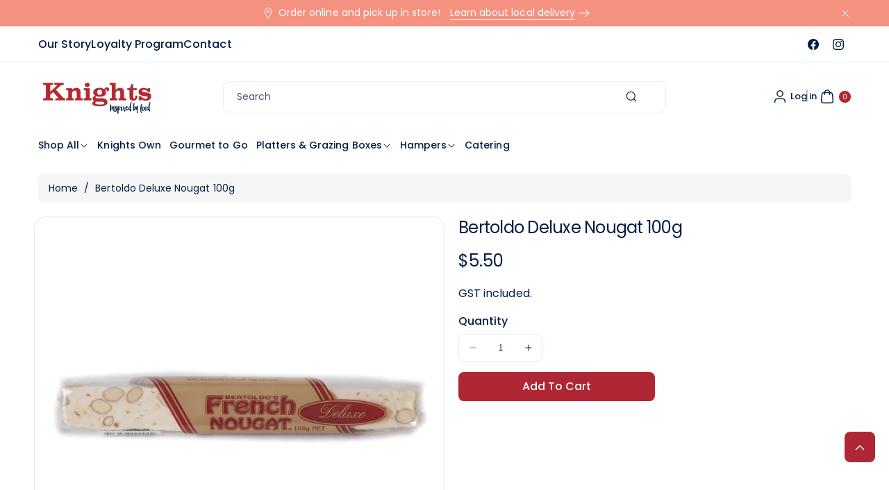

--- FILE ---
content_type: text/html; charset=utf-8
request_url: https://knightsriverina.com.au/products/bertoldo-deluxe-nougat-100g-griffith
body_size: 56691
content:
<!doctype html>
<html class="js" lang="en">
  <head>
    <meta charset="utf-8">
    <meta http-equiv="X-UA-Compatible" content="IE=edge">
    <meta name="viewport" content="width=device-width,initial-scale=1">
    <meta name="theme-color" content="">
    <link rel="canonical" href="https://knightsriverina.com.au/products/bertoldo-deluxe-nougat-100g-griffith"><link rel="icon" type="image/png" href="//knightsriverina.com.au/cdn/shop/files/Knights-LOGO_K.png?crop=center&height=32&v=1613689445&width=32"><link rel="preconnect" href="https://fonts.shopifycdn.com" crossorigin><title>
      Bertoldo Deluxe Nougat 100g
 &ndash; Knights Deli</title>

    

    

<meta property="og:site_name" content="Knights Deli">
<meta property="og:url" content="https://knightsriverina.com.au/products/bertoldo-deluxe-nougat-100g-griffith">
<meta property="og:title" content="Bertoldo Deluxe Nougat 100g">
<meta property="og:type" content="product">
<meta property="og:description" content="Knights, family owned Food Providore in Wagga Wagga. Local produce and ingredients, delicatessen, cheese and platters."><meta property="og:image" content="http://knightsriverina.com.au/cdn/shop/products/Bertoldo_sNougatDeluxe.jpg?v=1585365683">
  <meta property="og:image:secure_url" content="https://knightsriverina.com.au/cdn/shop/products/Bertoldo_sNougatDeluxe.jpg?v=1585365683">
  <meta property="og:image:width" content="1592">
  <meta property="og:image:height" content="1592"><meta property="og:price:amount" content="5.50">
  <meta property="og:price:currency" content="AUD"><meta name="twitter:card" content="summary_large_image">
<meta name="twitter:title" content="Bertoldo Deluxe Nougat 100g">
<meta name="twitter:description" content="Knights, family owned Food Providore in Wagga Wagga. Local produce and ingredients, delicatessen, cheese and platters.">


    <script src="//knightsriverina.com.au/cdn/shop/t/33/assets/constants.js?v=132983761750457495441760227799" defer="defer"></script>
    <script src="//knightsriverina.com.au/cdn/shop/t/33/assets/pubsub.js?v=158357773527763999511760227799" defer="defer"></script>
    <script src="//knightsriverina.com.au/cdn/shop/t/33/assets/swiper-bundle.js?v=158681192701207392551760227799" ></script>
    <script src="//knightsriverina.com.au/cdn/shop/t/33/assets/global.js?v=171736392413317666571760227799" defer="defer"></script>
    <script src="//knightsriverina.com.au/cdn/shop/t/33/assets/product-info.js?v=148655254773935133421760227799" defer="defer"></script>
    <script src="//knightsriverina.com.au/cdn/shop/t/33/assets/product-model.js?v=56285008796734381901760227799" defer></script><script src="//knightsriverina.com.au/cdn/shop/t/33/assets/animations.js?v=88693664871331136111760227798" defer="defer"></script><script>window.performance && window.performance.mark && window.performance.mark('shopify.content_for_header.start');</script><meta name="facebook-domain-verification" content="603mpj5g3c54idmcgwafv10l9fp4xd">
<meta name="google-site-verification" content="EcznYjTu2LnvZypUYJJ80oLNwLZYDzQlL3JaDx-1XjM">
<meta id="shopify-digital-wallet" name="shopify-digital-wallet" content="/2780727/digital_wallets/dialog">
<meta name="shopify-checkout-api-token" content="46503db8f0097c4ac91a69a918afe521">
<link rel="alternate" type="application/json+oembed" href="https://knightsriverina.com.au/products/bertoldo-deluxe-nougat-100g-griffith.oembed">
<script async="async" src="/checkouts/internal/preloads.js?locale=en-AU"></script>
<link rel="preconnect" href="https://shop.app" crossorigin="anonymous">
<script async="async" src="https://shop.app/checkouts/internal/preloads.js?locale=en-AU&shop_id=2780727" crossorigin="anonymous"></script>
<script id="shopify-features" type="application/json">{"accessToken":"46503db8f0097c4ac91a69a918afe521","betas":["rich-media-storefront-analytics"],"domain":"knightsriverina.com.au","predictiveSearch":true,"shopId":2780727,"locale":"en"}</script>
<script>var Shopify = Shopify || {};
Shopify.shop = "knightsmeats-2.myshopify.com";
Shopify.locale = "en";
Shopify.currency = {"active":"AUD","rate":"1.0"};
Shopify.country = "AU";
Shopify.theme = {"name":"Mochi","id":148963885229,"schema_name":"Koto","schema_version":"2.0.2","theme_store_id":3001,"role":"main"};
Shopify.theme.handle = "null";
Shopify.theme.style = {"id":null,"handle":null};
Shopify.cdnHost = "knightsriverina.com.au/cdn";
Shopify.routes = Shopify.routes || {};
Shopify.routes.root = "/";</script>
<script type="module">!function(o){(o.Shopify=o.Shopify||{}).modules=!0}(window);</script>
<script>!function(o){function n(){var o=[];function n(){o.push(Array.prototype.slice.apply(arguments))}return n.q=o,n}var t=o.Shopify=o.Shopify||{};t.loadFeatures=n(),t.autoloadFeatures=n()}(window);</script>
<script>
  window.ShopifyPay = window.ShopifyPay || {};
  window.ShopifyPay.apiHost = "shop.app\/pay";
  window.ShopifyPay.redirectState = null;
</script>
<script id="shop-js-analytics" type="application/json">{"pageType":"product"}</script>
<script defer="defer" async type="module" src="//knightsriverina.com.au/cdn/shopifycloud/shop-js/modules/v2/client.init-shop-cart-sync_BT-GjEfc.en.esm.js"></script>
<script defer="defer" async type="module" src="//knightsriverina.com.au/cdn/shopifycloud/shop-js/modules/v2/chunk.common_D58fp_Oc.esm.js"></script>
<script defer="defer" async type="module" src="//knightsriverina.com.au/cdn/shopifycloud/shop-js/modules/v2/chunk.modal_xMitdFEc.esm.js"></script>
<script type="module">
  await import("//knightsriverina.com.au/cdn/shopifycloud/shop-js/modules/v2/client.init-shop-cart-sync_BT-GjEfc.en.esm.js");
await import("//knightsriverina.com.au/cdn/shopifycloud/shop-js/modules/v2/chunk.common_D58fp_Oc.esm.js");
await import("//knightsriverina.com.au/cdn/shopifycloud/shop-js/modules/v2/chunk.modal_xMitdFEc.esm.js");

  window.Shopify.SignInWithShop?.initShopCartSync?.({"fedCMEnabled":true,"windoidEnabled":true});

</script>
<script>
  window.Shopify = window.Shopify || {};
  if (!window.Shopify.featureAssets) window.Shopify.featureAssets = {};
  window.Shopify.featureAssets['shop-js'] = {"shop-cart-sync":["modules/v2/client.shop-cart-sync_DZOKe7Ll.en.esm.js","modules/v2/chunk.common_D58fp_Oc.esm.js","modules/v2/chunk.modal_xMitdFEc.esm.js"],"init-fed-cm":["modules/v2/client.init-fed-cm_B6oLuCjv.en.esm.js","modules/v2/chunk.common_D58fp_Oc.esm.js","modules/v2/chunk.modal_xMitdFEc.esm.js"],"shop-cash-offers":["modules/v2/client.shop-cash-offers_D2sdYoxE.en.esm.js","modules/v2/chunk.common_D58fp_Oc.esm.js","modules/v2/chunk.modal_xMitdFEc.esm.js"],"shop-login-button":["modules/v2/client.shop-login-button_QeVjl5Y3.en.esm.js","modules/v2/chunk.common_D58fp_Oc.esm.js","modules/v2/chunk.modal_xMitdFEc.esm.js"],"pay-button":["modules/v2/client.pay-button_DXTOsIq6.en.esm.js","modules/v2/chunk.common_D58fp_Oc.esm.js","modules/v2/chunk.modal_xMitdFEc.esm.js"],"shop-button":["modules/v2/client.shop-button_DQZHx9pm.en.esm.js","modules/v2/chunk.common_D58fp_Oc.esm.js","modules/v2/chunk.modal_xMitdFEc.esm.js"],"avatar":["modules/v2/client.avatar_BTnouDA3.en.esm.js"],"init-windoid":["modules/v2/client.init-windoid_CR1B-cfM.en.esm.js","modules/v2/chunk.common_D58fp_Oc.esm.js","modules/v2/chunk.modal_xMitdFEc.esm.js"],"init-shop-for-new-customer-accounts":["modules/v2/client.init-shop-for-new-customer-accounts_C_vY_xzh.en.esm.js","modules/v2/client.shop-login-button_QeVjl5Y3.en.esm.js","modules/v2/chunk.common_D58fp_Oc.esm.js","modules/v2/chunk.modal_xMitdFEc.esm.js"],"init-shop-email-lookup-coordinator":["modules/v2/client.init-shop-email-lookup-coordinator_BI7n9ZSv.en.esm.js","modules/v2/chunk.common_D58fp_Oc.esm.js","modules/v2/chunk.modal_xMitdFEc.esm.js"],"init-shop-cart-sync":["modules/v2/client.init-shop-cart-sync_BT-GjEfc.en.esm.js","modules/v2/chunk.common_D58fp_Oc.esm.js","modules/v2/chunk.modal_xMitdFEc.esm.js"],"shop-toast-manager":["modules/v2/client.shop-toast-manager_DiYdP3xc.en.esm.js","modules/v2/chunk.common_D58fp_Oc.esm.js","modules/v2/chunk.modal_xMitdFEc.esm.js"],"init-customer-accounts":["modules/v2/client.init-customer-accounts_D9ZNqS-Q.en.esm.js","modules/v2/client.shop-login-button_QeVjl5Y3.en.esm.js","modules/v2/chunk.common_D58fp_Oc.esm.js","modules/v2/chunk.modal_xMitdFEc.esm.js"],"init-customer-accounts-sign-up":["modules/v2/client.init-customer-accounts-sign-up_iGw4briv.en.esm.js","modules/v2/client.shop-login-button_QeVjl5Y3.en.esm.js","modules/v2/chunk.common_D58fp_Oc.esm.js","modules/v2/chunk.modal_xMitdFEc.esm.js"],"shop-follow-button":["modules/v2/client.shop-follow-button_CqMgW2wH.en.esm.js","modules/v2/chunk.common_D58fp_Oc.esm.js","modules/v2/chunk.modal_xMitdFEc.esm.js"],"checkout-modal":["modules/v2/client.checkout-modal_xHeaAweL.en.esm.js","modules/v2/chunk.common_D58fp_Oc.esm.js","modules/v2/chunk.modal_xMitdFEc.esm.js"],"shop-login":["modules/v2/client.shop-login_D91U-Q7h.en.esm.js","modules/v2/chunk.common_D58fp_Oc.esm.js","modules/v2/chunk.modal_xMitdFEc.esm.js"],"lead-capture":["modules/v2/client.lead-capture_BJmE1dJe.en.esm.js","modules/v2/chunk.common_D58fp_Oc.esm.js","modules/v2/chunk.modal_xMitdFEc.esm.js"],"payment-terms":["modules/v2/client.payment-terms_Ci9AEqFq.en.esm.js","modules/v2/chunk.common_D58fp_Oc.esm.js","modules/v2/chunk.modal_xMitdFEc.esm.js"]};
</script>
<script>(function() {
  var isLoaded = false;
  function asyncLoad() {
    if (isLoaded) return;
    isLoaded = true;
    var urls = ["\/\/cdn.storepickupapp.com\/latest\/clickcollect.min.js?shop=knightsmeats-2.myshopify.com","https:\/\/chimpstatic.com\/mcjs-connected\/js\/users\/13afdd0bb7b2c32d9fe9b5b23\/1bfe7c4199590bd81b4b540fb.js?shop=knightsmeats-2.myshopify.com","https:\/\/chimpstatic.com\/mcjs-connected\/js\/users\/13afdd0bb7b2c32d9fe9b5b23\/faad412e29b577b3d53c24489.js?shop=knightsmeats-2.myshopify.com","https:\/\/app.zapiet.com\/js\/storepickup.js?shop=knightsmeats-2.myshopify.com","https:\/\/api.revy.io\/upsell.js?shop=knightsmeats-2.myshopify.com"];
    for (var i = 0; i < urls.length; i++) {
      var s = document.createElement('script');
      s.type = 'text/javascript';
      s.async = true;
      s.src = urls[i];
      var x = document.getElementsByTagName('script')[0];
      x.parentNode.insertBefore(s, x);
    }
  };
  if(window.attachEvent) {
    window.attachEvent('onload', asyncLoad);
  } else {
    window.addEventListener('load', asyncLoad, false);
  }
})();</script>
<script id="__st">var __st={"a":2780727,"offset":39600,"reqid":"b599955a-bf4c-4067-ae8e-c866d42b75b0-1769107563","pageurl":"knightsriverina.com.au\/products\/bertoldo-deluxe-nougat-100g-griffith","u":"4cc28dd19394","p":"product","rtyp":"product","rid":4566636593209};</script>
<script>window.ShopifyPaypalV4VisibilityTracking = true;</script>
<script id="captcha-bootstrap">!function(){'use strict';const t='contact',e='account',n='new_comment',o=[[t,t],['blogs',n],['comments',n],[t,'customer']],c=[[e,'customer_login'],[e,'guest_login'],[e,'recover_customer_password'],[e,'create_customer']],r=t=>t.map((([t,e])=>`form[action*='/${t}']:not([data-nocaptcha='true']) input[name='form_type'][value='${e}']`)).join(','),a=t=>()=>t?[...document.querySelectorAll(t)].map((t=>t.form)):[];function s(){const t=[...o],e=r(t);return a(e)}const i='password',u='form_key',d=['recaptcha-v3-token','g-recaptcha-response','h-captcha-response',i],f=()=>{try{return window.sessionStorage}catch{return}},m='__shopify_v',_=t=>t.elements[u];function p(t,e,n=!1){try{const o=window.sessionStorage,c=JSON.parse(o.getItem(e)),{data:r}=function(t){const{data:e,action:n}=t;return t[m]||n?{data:e,action:n}:{data:t,action:n}}(c);for(const[e,n]of Object.entries(r))t.elements[e]&&(t.elements[e].value=n);n&&o.removeItem(e)}catch(o){console.error('form repopulation failed',{error:o})}}const l='form_type',E='cptcha';function T(t){t.dataset[E]=!0}const w=window,h=w.document,L='Shopify',v='ce_forms',y='captcha';let A=!1;((t,e)=>{const n=(g='f06e6c50-85a8-45c8-87d0-21a2b65856fe',I='https://cdn.shopify.com/shopifycloud/storefront-forms-hcaptcha/ce_storefront_forms_captcha_hcaptcha.v1.5.2.iife.js',D={infoText:'Protected by hCaptcha',privacyText:'Privacy',termsText:'Terms'},(t,e,n)=>{const o=w[L][v],c=o.bindForm;if(c)return c(t,g,e,D).then(n);var r;o.q.push([[t,g,e,D],n]),r=I,A||(h.body.append(Object.assign(h.createElement('script'),{id:'captcha-provider',async:!0,src:r})),A=!0)});var g,I,D;w[L]=w[L]||{},w[L][v]=w[L][v]||{},w[L][v].q=[],w[L][y]=w[L][y]||{},w[L][y].protect=function(t,e){n(t,void 0,e),T(t)},Object.freeze(w[L][y]),function(t,e,n,w,h,L){const[v,y,A,g]=function(t,e,n){const i=e?o:[],u=t?c:[],d=[...i,...u],f=r(d),m=r(i),_=r(d.filter((([t,e])=>n.includes(e))));return[a(f),a(m),a(_),s()]}(w,h,L),I=t=>{const e=t.target;return e instanceof HTMLFormElement?e:e&&e.form},D=t=>v().includes(t);t.addEventListener('submit',(t=>{const e=I(t);if(!e)return;const n=D(e)&&!e.dataset.hcaptchaBound&&!e.dataset.recaptchaBound,o=_(e),c=g().includes(e)&&(!o||!o.value);(n||c)&&t.preventDefault(),c&&!n&&(function(t){try{if(!f())return;!function(t){const e=f();if(!e)return;const n=_(t);if(!n)return;const o=n.value;o&&e.removeItem(o)}(t);const e=Array.from(Array(32),(()=>Math.random().toString(36)[2])).join('');!function(t,e){_(t)||t.append(Object.assign(document.createElement('input'),{type:'hidden',name:u})),t.elements[u].value=e}(t,e),function(t,e){const n=f();if(!n)return;const o=[...t.querySelectorAll(`input[type='${i}']`)].map((({name:t})=>t)),c=[...d,...o],r={};for(const[a,s]of new FormData(t).entries())c.includes(a)||(r[a]=s);n.setItem(e,JSON.stringify({[m]:1,action:t.action,data:r}))}(t,e)}catch(e){console.error('failed to persist form',e)}}(e),e.submit())}));const S=(t,e)=>{t&&!t.dataset[E]&&(n(t,e.some((e=>e===t))),T(t))};for(const o of['focusin','change'])t.addEventListener(o,(t=>{const e=I(t);D(e)&&S(e,y())}));const B=e.get('form_key'),M=e.get(l),P=B&&M;t.addEventListener('DOMContentLoaded',(()=>{const t=y();if(P)for(const e of t)e.elements[l].value===M&&p(e,B);[...new Set([...A(),...v().filter((t=>'true'===t.dataset.shopifyCaptcha))])].forEach((e=>S(e,t)))}))}(h,new URLSearchParams(w.location.search),n,t,e,['guest_login'])})(!0,!0)}();</script>
<script integrity="sha256-4kQ18oKyAcykRKYeNunJcIwy7WH5gtpwJnB7kiuLZ1E=" data-source-attribution="shopify.loadfeatures" defer="defer" src="//knightsriverina.com.au/cdn/shopifycloud/storefront/assets/storefront/load_feature-a0a9edcb.js" crossorigin="anonymous"></script>
<script crossorigin="anonymous" defer="defer" src="//knightsriverina.com.au/cdn/shopifycloud/storefront/assets/shopify_pay/storefront-65b4c6d7.js?v=20250812"></script>
<script data-source-attribution="shopify.dynamic_checkout.dynamic.init">var Shopify=Shopify||{};Shopify.PaymentButton=Shopify.PaymentButton||{isStorefrontPortableWallets:!0,init:function(){window.Shopify.PaymentButton.init=function(){};var t=document.createElement("script");t.src="https://knightsriverina.com.au/cdn/shopifycloud/portable-wallets/latest/portable-wallets.en.js",t.type="module",document.head.appendChild(t)}};
</script>
<script data-source-attribution="shopify.dynamic_checkout.buyer_consent">
  function portableWalletsHideBuyerConsent(e){var t=document.getElementById("shopify-buyer-consent"),n=document.getElementById("shopify-subscription-policy-button");t&&n&&(t.classList.add("hidden"),t.setAttribute("aria-hidden","true"),n.removeEventListener("click",e))}function portableWalletsShowBuyerConsent(e){var t=document.getElementById("shopify-buyer-consent"),n=document.getElementById("shopify-subscription-policy-button");t&&n&&(t.classList.remove("hidden"),t.removeAttribute("aria-hidden"),n.addEventListener("click",e))}window.Shopify?.PaymentButton&&(window.Shopify.PaymentButton.hideBuyerConsent=portableWalletsHideBuyerConsent,window.Shopify.PaymentButton.showBuyerConsent=portableWalletsShowBuyerConsent);
</script>
<script>
  function portableWalletsCleanup(e){e&&e.src&&console.error("Failed to load portable wallets script "+e.src);var t=document.querySelectorAll("shopify-accelerated-checkout .shopify-payment-button__skeleton, shopify-accelerated-checkout-cart .wallet-cart-button__skeleton"),e=document.getElementById("shopify-buyer-consent");for(let e=0;e<t.length;e++)t[e].remove();e&&e.remove()}function portableWalletsNotLoadedAsModule(e){e instanceof ErrorEvent&&"string"==typeof e.message&&e.message.includes("import.meta")&&"string"==typeof e.filename&&e.filename.includes("portable-wallets")&&(window.removeEventListener("error",portableWalletsNotLoadedAsModule),window.Shopify.PaymentButton.failedToLoad=e,"loading"===document.readyState?document.addEventListener("DOMContentLoaded",window.Shopify.PaymentButton.init):window.Shopify.PaymentButton.init())}window.addEventListener("error",portableWalletsNotLoadedAsModule);
</script>

<script type="module" src="https://knightsriverina.com.au/cdn/shopifycloud/portable-wallets/latest/portable-wallets.en.js" onError="portableWalletsCleanup(this)" crossorigin="anonymous"></script>
<script nomodule>
  document.addEventListener("DOMContentLoaded", portableWalletsCleanup);
</script>

<link id="shopify-accelerated-checkout-styles" rel="stylesheet" media="screen" href="https://knightsriverina.com.au/cdn/shopifycloud/portable-wallets/latest/accelerated-checkout-backwards-compat.css" crossorigin="anonymous">
<style id="shopify-accelerated-checkout-cart">
        #shopify-buyer-consent {
  margin-top: 1em;
  display: inline-block;
  width: 100%;
}

#shopify-buyer-consent.hidden {
  display: none;
}

#shopify-subscription-policy-button {
  background: none;
  border: none;
  padding: 0;
  text-decoration: underline;
  font-size: inherit;
  cursor: pointer;
}

#shopify-subscription-policy-button::before {
  box-shadow: none;
}

      </style>
<script id="sections-script" data-sections="header" defer="defer" src="//knightsriverina.com.au/cdn/shop/t/33/compiled_assets/scripts.js?v=931"></script>
<script>window.performance && window.performance.mark && window.performance.mark('shopify.content_for_header.end');</script> 

    <style data-shopify>
      @font-face {
  font-family: Poppins;
  font-weight: 400;
  font-style: normal;
  font-display: swap;
  src: url("//knightsriverina.com.au/cdn/fonts/poppins/poppins_n4.0ba78fa5af9b0e1a374041b3ceaadf0a43b41362.woff2") format("woff2"),
       url("//knightsriverina.com.au/cdn/fonts/poppins/poppins_n4.214741a72ff2596839fc9760ee7a770386cf16ca.woff") format("woff");
}


      @font-face {
  font-family: Poppins;
  font-weight: 300;
  font-style: normal;
  font-display: swap;
  src: url("//knightsriverina.com.au/cdn/fonts/poppins/poppins_n3.05f58335c3209cce17da4f1f1ab324ebe2982441.woff2") format("woff2"),
       url("//knightsriverina.com.au/cdn/fonts/poppins/poppins_n3.6971368e1f131d2c8ff8e3a44a36b577fdda3ff5.woff") format("woff");
}

      @font-face {
  font-family: Poppins;
  font-weight: 500;
  font-style: normal;
  font-display: swap;
  src: url("//knightsriverina.com.au/cdn/fonts/poppins/poppins_n5.ad5b4b72b59a00358afc706450c864c3c8323842.woff2") format("woff2"),
       url("//knightsriverina.com.au/cdn/fonts/poppins/poppins_n5.33757fdf985af2d24b32fcd84c9a09224d4b2c39.woff") format("woff");
}

      @font-face {
  font-family: Poppins;
  font-weight: 600;
  font-style: normal;
  font-display: swap;
  src: url("//knightsriverina.com.au/cdn/fonts/poppins/poppins_n6.aa29d4918bc243723d56b59572e18228ed0786f6.woff2") format("woff2"),
       url("//knightsriverina.com.au/cdn/fonts/poppins/poppins_n6.5f815d845fe073750885d5b7e619ee00e8111208.woff") format("woff");
}


      @font-face {
  font-family: Poppins;
  font-weight: 700;
  font-style: normal;
  font-display: swap;
  src: url("//knightsriverina.com.au/cdn/fonts/poppins/poppins_n7.56758dcf284489feb014a026f3727f2f20a54626.woff2") format("woff2"),
       url("//knightsriverina.com.au/cdn/fonts/poppins/poppins_n7.f34f55d9b3d3205d2cd6f64955ff4b36f0cfd8da.woff") format("woff");
}

      @font-face {
  font-family: Poppins;
  font-weight: 400;
  font-style: italic;
  font-display: swap;
  src: url("//knightsriverina.com.au/cdn/fonts/poppins/poppins_i4.846ad1e22474f856bd6b81ba4585a60799a9f5d2.woff2") format("woff2"),
       url("//knightsriverina.com.au/cdn/fonts/poppins/poppins_i4.56b43284e8b52fc64c1fd271f289a39e8477e9ec.woff") format("woff");
}

      @font-face {
  font-family: Poppins;
  font-weight: 700;
  font-style: italic;
  font-display: swap;
  src: url("//knightsriverina.com.au/cdn/fonts/poppins/poppins_i7.42fd71da11e9d101e1e6c7932199f925f9eea42d.woff2") format("woff2"),
       url("//knightsriverina.com.au/cdn/fonts/poppins/poppins_i7.ec8499dbd7616004e21155106d13837fff4cf556.woff") format("woff");
}

      @font-face {
  font-family: Poppins;
  font-weight: 400;
  font-style: normal;
  font-display: swap;
  src: url("//knightsriverina.com.au/cdn/fonts/poppins/poppins_n4.0ba78fa5af9b0e1a374041b3ceaadf0a43b41362.woff2") format("woff2"),
       url("//knightsriverina.com.au/cdn/fonts/poppins/poppins_n4.214741a72ff2596839fc9760ee7a770386cf16ca.woff") format("woff");
}


      
        :root,
        .color-background-1 {
          --color-background: 255,255,255;
        
          --gradient-background: #ffffff;
        

        

        --color-body-background: 255,255,255;


        --color-input-border: 238,238,238;
        --color-link-hover: 245,145,128;


        --color-foreground: 3,30,69;
        --color-background-contrast: 191,191,191;


        --color-button: 175,39,52;
        --color-button-text: 255,255,255;


        --color-button-hover: 245,145,128;
        --color-button-text-hover: 255,255,255;


        --color-secondary-button: 255,255,255;
        --color-secondary-button-text: 3,30,69;

        --color-link: 3,30,69;

        --color-badge-foreground: 3,30,69;
        --color-badge-background: 255,255,255;
        --color-badge-border: 3,30,69;
        --payment-terms-background-color: rgb(255 255 255);
      }
      
        
        .color-background-2 {
          --color-background: 245,245,245;
        
          --gradient-background: #f5f5f5;
        

        

        --color-body-background: 255,255,255;


        --color-input-border: 204,204,204;
        --color-link-hover: 245,145,128;


        --color-foreground: 3,30,69;
        --color-background-contrast: 181,181,181;


        --color-button: 3,30,69;
        --color-button-text: 255,255,255;


        --color-button-hover: 182,218,255;
        --color-button-text-hover: 255,255,255;


        --color-secondary-button: 245,245,245;
        --color-secondary-button-text: 3,30,69;

        --color-link: 3,30,69;

        --color-badge-foreground: 3,30,69;
        --color-badge-background: 245,245,245;
        --color-badge-border: 3,30,69;
        --payment-terms-background-color: rgb(245 245 245);
      }
      
        
        .color-inverse {
          --color-background: 255,255,255;
        
          --gradient-background: #ffffff;
        

        

        --color-body-background: 255,255,255;


        --color-input-border: 238,238,238;
        --color-link-hover: 175,39,52;


        --color-foreground: 3,30,69;
        --color-background-contrast: 191,191,191;


        --color-button: 255,255,255;
        --color-button-text: 255,255,255;


        --color-button-hover: 255,255,255;
        --color-button-text-hover: 255,255,255;


        --color-secondary-button: 255,255,255;
        --color-secondary-button-text: 255,255,255;

        --color-link: 255,255,255;

        --color-badge-foreground: 3,30,69;
        --color-badge-background: 255,255,255;
        --color-badge-border: 3,30,69;
        --payment-terms-background-color: rgb(255 255 255);
      }
      
        
        .color-accent-1 {
          --color-background: 245,145,128;
        
          --gradient-background: #f59180;
        

        

        --color-body-background: 255,255,255;


        --color-input-border: 238,238,238;
        --color-link-hover: 175,39,52;


        --color-foreground: 255,255,255;
        --color-background-contrast: 228,48,18;


        --color-button: 175,39,52;
        --color-button-text: 255,255,255;


        --color-button-hover: 238,238,238;
        --color-button-text-hover: 175,39,52;


        --color-secondary-button: 245,145,128;
        --color-secondary-button-text: 175,39,52;

        --color-link: 175,39,52;

        --color-badge-foreground: 255,255,255;
        --color-badge-background: 245,145,128;
        --color-badge-border: 255,255,255;
        --payment-terms-background-color: rgb(245 145 128);
      }
      
        
        .color-accent-2 {
          --color-background: 182,218,255;
        
          --gradient-background: #b6daff;
        

        

        --color-body-background: 255,255,255;


        --color-input-border: 238,238,238;
        --color-link-hover: 3,30,69;


        --color-foreground: 3,30,69;
        --color-background-contrast: 55,153,255;


        --color-button: 175,39,52;
        --color-button-text: 255,255,255;


        --color-button-hover: 245,145,128;
        --color-button-text-hover: 255,255,255;


        --color-secondary-button: 182,218,255;
        --color-secondary-button-text: 175,39,52;

        --color-link: 175,39,52;

        --color-badge-foreground: 3,30,69;
        --color-badge-background: 182,218,255;
        --color-badge-border: 3,30,69;
        --payment-terms-background-color: rgb(182 218 255);
      }
      
        
        .color-scheme-e1c262c3-3be1-490c-839b-b80e7fb7ae2c {
          --color-background: 255,255,255;
        
          --gradient-background: #ffffff;
        

        

        --color-body-background: 255,255,255;


        --color-input-border: 182,218,255;
        --color-link-hover: 175,39,52;


        --color-foreground: 3,30,69;
        --color-background-contrast: 191,191,191;


        --color-button: 182,218,255;
        --color-button-text: 255,255,255;


        --color-button-hover: 3,30,69;
        --color-button-text-hover: 255,255,255;


        --color-secondary-button: 255,255,255;
        --color-secondary-button-text: 182,218,255;

        --color-link: 182,218,255;

        --color-badge-foreground: 3,30,69;
        --color-badge-background: 255,255,255;
        --color-badge-border: 3,30,69;
        --payment-terms-background-color: rgb(255 255 255);
      }
      
        
        .color-scheme-13e196b6-c9e0-44d2-a14c-16b556dc4dea {
          --color-background: 238,238,238;
        
          --gradient-background: #eeeeee;
        

        

        --color-body-background: 255,255,255;


        --color-input-border: 255,255,255;
        --color-link-hover: 175,39,52;


        --color-foreground: 3,30,69;
        --color-background-contrast: 174,174,174;


        --color-button: 175,39,52;
        --color-button-text: 255,255,255;


        --color-button-hover: 245,145,128;
        --color-button-text-hover: 255,255,255;


        --color-secondary-button: 238,238,238;
        --color-secondary-button-text: 175,39,52;

        --color-link: 175,39,52;

        --color-badge-foreground: 3,30,69;
        --color-badge-background: 238,238,238;
        --color-badge-border: 3,30,69;
        --payment-terms-background-color: rgb(238 238 238);
      }
      
      body, .color-background-1, .color-background-2, .color-inverse, .color-accent-1, .color-accent-2, .color-scheme-e1c262c3-3be1-490c-839b-b80e7fb7ae2c, .color-scheme-13e196b6-c9e0-44d2-a14c-16b556dc4dea {
        color: rgba(var(--color-foreground));
        background-color: rgb(var(--color-background));
      }

      :root {
        --font-body-family: Poppins, sans-serif;
        --font-body-style: normal;
        --font-body-weight: 400;

        --font-body-weight-bold: 700;

        --font-heading-family: Poppins, sans-serif;
        --font-heading-style: normal;
        --font-heading-weight: 400;

        --font-head-spacing: -0.75px;
        --font-body-spacing: 0.05px;

        --font-body-scale: 1.0;
        --font-heading-scale: 1.0;

        --page-width: 127rem;
        --page-width-margin: 0rem;

        
        --collection-card-text-alignment: ;
        --card-border-color: #eeeeee;

        --spacing-sections-desktop: 36px;
        --spacing-sections-mobile: 20px;

        --grid-desktop-vertical-spacing: 12px;
        --grid-desktop-horizontal-spacing: 12px;
        --grid-mobile-vertical-spacing: 6px;
        --grid-mobile-horizontal-spacing: 6px;


        --dprice-color: #000000;
        --addbtn-height: 40px;

        --image-radius: 16px;
        
        --content-radius: 16px;
        
        --buttons-radius: 8px;
        --button-text-style: capitalize;

        --inputs-radius: 8px;

        --variant-radius: 0px;
        --allvariant-radius: 40px;

        --popup-radius: 16px;

        --carousel-radius: 40px;

        --badge-corner-radius: 3.0rem;
        --badge-text-size: 10px;

        --sale-bg-color: #f59180;
        --sale-text-color: #ffffff;
        
        --sold-bg-color: #b6daff;
        --sold-text-color: #ffffff;

        --new-bg-color: #ffc980;
        --new-text-color: #ffffff;

        --page-scroll-color: #af2734;

        --header-announce-height: 0px;
        --header-secondmenu-height: 0px;
        --header-sticky-height: 0px;



      }

      *,
      *::before,
      *::after {
        box-sizing: inherit;
      }

      html {
        box-sizing: border-box;
        font-size: calc(var(--font-body-scale) * 62.5%);
        height: 100%;
      }

      body {
        /* display: grid;
        grid-template-rows: auto auto 1fr auto; */
        grid-template-columns: 100%;
        min-height: 100%;
        margin: 0;
        font-size: calc(var(--font-body-scale) * 14px);
        letter-spacing: var(--font-body-spacing);
        line-height: calc(1 + 0.8 / var(--font-body-scale));
        font-family: var(--font-body-family);
        font-style: var(--font-body-style);
        font-weight: var(--font-body-weight);
        color: rgb(var(--color-foreground));
        background: rgb(var(--color-body-background));
      }
    </style>

    <link href="//knightsriverina.com.au/cdn/shop/t/33/assets/base.css?v=160395301161572798161760227798" rel="stylesheet" type="text/css" media="all" />

    <style data-shopify>

        .field__input, .select__select, .customer .field input, .customer select {
          background: transparent;
        }.button,.customer button, .shopify-payment-button__button--unbranded {
          overflow: hidden;
        }
        .button > span,.customer button > span {
          z-index: 1;
          position: relative;
          margin-top: -1px;
        }
        .button::before, .button::after,
        .customer button::before, .customer button::after,
        .shopify-payment-button__button--unbranded::before, .shopify-payment-button__button--unbranded::after {
          content: "";
          width:0;
          position: absolute;
          top: 0;
          bottom: 0;
          left: 0;
          right: 0;
          display: block;
          transition: var(--duration-medium) ease;
          background-color: rgba(var(--color-button-hover), var(--alpha-button-background));
          color: rgb(var(--color-button-text-hover));
          border-color: rgba(var(--color-button-hover), var(--alpha-button-background));
        }
        .shopify-payment-button__button--unbranded {
          z-index: 0
        }
        .shopify-payment-button__button--unbranded::before, .shopify-payment-button__button--unbranded::after  {
          z-index: -1
        }
        .card--standard.card--text .read_more_button a.button::before, .card--standard.card--text .read_more_button a.button::after {
          top: 0;
          bottom: 0;
          left: 0;
          right: 0;
        }
        .button:after, .customer button:after, .card--standard.card--text .read_more_button a.button::after,
        .shopify-payment-button__button--unbranded::after {
          left:auto;
          right:0;
        }
        .button:hover:before,.button:hover:after,
        .customer button:hover:before,.customer button:hover:after,
        .shopify-payment-button__button--unbranded:hover::before, .shopify-payment-button__button--unbranded:hover::after {
          width:50%;
        }
        .button--secondary.button:hover, .customer button.button--secondary:hover {
          background-color: transparent;
        }/* page scroll */
        .indicatorebar {
          position: fixed;
          top: 0;
          left: 0;
          width: 100%;
          height: 3px;
          z-index: 4;
        }
        .indicatorebar_inner {
          height: 3px;
          background-color: var(--page-scroll-color);
          transition: all 0.3s ease;
        }</style>
<link rel="preload" as="font" href="//knightsriverina.com.au/cdn/fonts/poppins/poppins_n4.0ba78fa5af9b0e1a374041b3ceaadf0a43b41362.woff2" type="font/woff2" crossorigin><link rel="preload" as="font" href="//knightsriverina.com.au/cdn/fonts/poppins/poppins_n4.0ba78fa5af9b0e1a374041b3ceaadf0a43b41362.woff2" type="font/woff2" crossorigin><link href="//knightsriverina.com.au/cdn/shop/t/33/assets/swiper-bundle.css?v=119222516112993647361760227799" rel="stylesheet" type="text/css" media="all" />

    <script>
      if (Shopify.designMode) {
        document.documentElement.classList.add('shopify-design-mode');
      }
    </script>
  <!-- BEGIN app block: shopify://apps/zapiet-pickup-delivery/blocks/app-embed/5599aff0-8af1-473a-a372-ecd72a32b4d5 -->









    <style>#storePickupApp {
}

/*  CENTERS THE NUMBERS IN THE CALENDAR  */
#storePickupApp th, td {
    text-align: center !important;
}</style>




<script type="text/javascript">
    var zapietTranslations = {};

    window.ZapietMethods = {"pickup":{"active":true,"enabled":true,"name":"Pickup","sort":1,"status":{"condition":"price","operator":"morethan","value":0,"enabled":true,"product_conditions":{"enabled":false,"value":"Delivery Only,Shipping Only","enable":false,"property":"tags","hide_button":false}},"button":{"type":"default","default":null,"hover":null,"active":null}},"delivery":{"active":false,"enabled":true,"name":"Delivery","sort":2,"status":{"condition":"price","operator":"morethan","value":0,"enabled":true,"product_conditions":{"enabled":false,"value":"Pickup Only,Shipping Only","enable":false,"property":"tags","hide_button":false}},"button":{"type":"default","default":null,"hover":null,"active":null}},"shipping":{"active":false,"enabled":true,"name":"Shipping","sort":3,"status":{"condition":"price","operator":"morethan","value":0,"enabled":true,"product_conditions":{"enabled":true,"value":"Cold","enable":false,"property":"tags","hide_button":false}},"button":{"type":"default","default":null,"hover":null,"active":null}}}
    window.ZapietEvent = {
        listen: function(eventKey, callback) {
            if (!this.listeners) {
                this.listeners = [];
            }
            this.listeners.push({
                eventKey: eventKey,
                callback: callback
            });
        },
    };

    

    
        
        var language_settings = {"enable_app":true,"enable_geo_search_for_pickups":false,"pickup_region_filter_enabled":false,"pickup_region_filter_field":null,"currency":"AUD","weight_format":"kg","pickup.enable_map":false,"delivery_validation_method":"exact_postcode_matching","base_country_name":"Australia","base_country_code":"AU","method_display_style":"default","default_method_display_style":"classic","date_format":"m/d/Y","time_format":"h:i A","week_day_start":"Sun","pickup_address_format":"<span class=\"name\"><strong>{{company_name}}</strong></span><br /><span class=\"address\">{{address_line_1}}<br />{{city}}, {{postal_code}}</span><br /><span class=\"distance\">{{distance}}</span>{{more_information}}","rates_enabled":true,"payment_customization_enabled":false,"distance_format":"km","enable_delivery_address_autocompletion":false,"enable_delivery_current_location":false,"enable_pickup_address_autocompletion":false,"pickup_date_picker_enabled":true,"pickup_time_picker_enabled":true,"delivery_note_enabled":false,"delivery_note_required":false,"delivery_date_picker_enabled":true,"delivery_time_picker_enabled":true,"shipping.date_picker_enabled":false,"delivery_validate_cart":false,"pickup_validate_cart":false,"gmak":"","enable_checkout_locale":true,"enable_checkout_url":true,"disable_widget_for_digital_items":true,"disable_widget_for_product_handles":"gift-card","colors":{"widget_active_background_color":null,"widget_active_border_color":null,"widget_active_icon_color":null,"widget_active_text_color":null,"widget_inactive_background_color":null,"widget_inactive_border_color":null,"widget_inactive_icon_color":null,"widget_inactive_text_color":null},"delivery_validator":{"enabled":false,"show_on_page_load":true,"sticky":true},"checkout":{"delivery":{"discount_code":null,"prepopulate_shipping_address":true,"preselect_first_available_time":true},"pickup":{"discount_code":null,"prepopulate_shipping_address":true,"customer_phone_required":false,"preselect_first_location":true,"preselect_first_available_time":true},"shipping":{"discount_code":""}},"day_name_attribute_enabled":true,"methods":{"pickup":{"active":true,"enabled":true,"name":"Pickup","sort":1,"status":{"condition":"price","operator":"morethan","value":0,"enabled":true,"product_conditions":{"enabled":false,"value":"Delivery Only,Shipping Only","enable":false,"property":"tags","hide_button":false}},"button":{"type":"default","default":null,"hover":null,"active":null}},"delivery":{"active":false,"enabled":true,"name":"Delivery","sort":2,"status":{"condition":"price","operator":"morethan","value":0,"enabled":true,"product_conditions":{"enabled":false,"value":"Pickup Only,Shipping Only","enable":false,"property":"tags","hide_button":false}},"button":{"type":"default","default":null,"hover":null,"active":null}},"shipping":{"active":false,"enabled":true,"name":"Shipping","sort":3,"status":{"condition":"price","operator":"morethan","value":0,"enabled":true,"product_conditions":{"enabled":true,"value":"Cold","enable":false,"property":"tags","hide_button":false}},"button":{"type":"default","default":null,"hover":null,"active":null}}},"translations":{"methods":{"shipping":"Shipping","pickup":"Pickups","delivery":"Delivery"},"calendar":{"january":"January","february":"February","march":"March","april":"April","may":"May","june":"June","july":"July","august":"August","september":"September","october":"October","november":"November","december":"December","sunday":"Sun","monday":"Mon","tuesday":"Tue","wednesday":"Wed","thursday":"Thu","friday":"Fri","saturday":"Sat","today":"","close":"","labelMonthNext":"Next month","labelMonthPrev":"Previous month","labelMonthSelect":"Select a month","labelYearSelect":"Select a year","and":"and","between":"between"},"pickup":{"heading":"Store Pickup","note":"","location_placeholder":"Enter your postal code ...","filter_by_region_placeholder":"Filter by state/province","location_label":"Choose a location.","datepicker_label":"Choose a date and time.","date_time_output":"{{DATE}} at {{TIME}}","datepicker_placeholder":"Choose a date and time.","locations_found":"Please select a pickup location:","no_locations_found":"Sorry, pickup is not available for your selected items.","no_locations_region":"Sorry, pickup is not available in your region.","no_date_time_selected":"Please select a date & time.","checkout_button":"Checkout","could_not_find_location":"Sorry, we could not find your location.","checkout_error":"Please select a date and time for pickup.","more_information":"More information","opening_hours":"Opening hours","dates_not_available":"Sorry, your selected items are not currently available for pickup.","min_order_total":"Minimum order value for pickup is $0.00","min_order_weight":"Minimum order weight for pickup is {{ weight }}","max_order_total":"Maximum order value for pickup is $0.00","max_order_weight":"Maximum order weight for pickup is {{ weight }}","cart_eligibility_error":"Sorry, pickup is not available for your selected items.","location_error":"Please select a pickup location.","preselect_first_available_time":"Select a time","method_not_available":"Not available"},"delivery":{"heading":"Local Delivery","note":"Enter your postal code to check if you are eligible for local delivery:","location_placeholder":"Enter your postal code ...","datepicker_label":"Choose a date and time.","datepicker_placeholder":"Choose a date and time.","date_time_output":"{{DATE}} between {{SLOT_START_TIME}} and {{SLOT_END_TIME}}","available":"Great! You are eligible for delivery.","not_available":"Sorry, delivery is not available in your area.","no_date_time_selected":"Please select a date & time for pickup.","checkout_button":"Checkout","could_not_find_location":"Sorry, we could not find your location.","checkout_error":"Please enter a valid zipcode and select your preferred date and time for delivery.","cart_eligibility_error":"Sorry, delivery is not available for your selected items.","dates_not_available":"Sorry, your selected items are not currently available for delivery.","min_order_total":"Minimum order value for delivery is $0.00","min_order_weight":"Minimum order weight for delivery is {{ weight }}","max_order_total":"Maximum order value for delivery is $0.00","max_order_weight":"Maximum order weight for delivery is {{ weight }}","delivery_validator_prelude":"Do we deliver?","delivery_validator_placeholder":"Enter your postal code ...","delivery_validator_button_label":"Go","delivery_validator_eligible_heading":"Great, we deliver to your area!","delivery_validator_eligible_content":"To start shopping just click the button below","delivery_validator_eligible_button_label":"Continue shopping","delivery_validator_not_eligible_heading":"Sorry, we do not deliver to your area","delivery_validator_not_eligible_content":"You are more then welcome to continue browsing our store","delivery_validator_not_eligible_button_label":"Continue shopping","delivery_validator_error_heading":"An error occured","delivery_validator_error_content":"Sorry, it looks like we have encountered an unexpected error. Please try again.","delivery_validator_error_button_label":"Continue shopping","delivery_note_label":"Please enter delivery instructions (optional)","delivery_note_label_required":"Please enter delivery instructions (required)","delivery_note_error":"Please enter delivery instructions","delivery_validator_eligible_button_link":"#","delivery_validator_not_eligible_button_link":"#","delivery_validator_error_button_link":"#","preselect_first_available_time":"Select a time","method_not_available":"Not available"},"shipping":{"heading":"Shipping","note":"Please click the checkout button to continue.","checkout_button":"Checkout","datepicker_placeholder":"Choose a date.","checkout_error":"Please choose a date for shipping.","min_order_total":"Minimum order value for shipping is $0.00","min_order_weight":"Minimum order weight for shipping is {{ weight }}","max_order_total":"Maximum order value for shipping is $0.00","max_order_weight":"Maximum order weight for shipping is {{ weight }}","cart_eligibility_error":"Sorry, shipping is not available for your selected items."},"widget":{"zapiet_id_error":"There was a problem adding the Zapiet ID to your cart","attributes_error":"There was a problem adding the attributes to your cart"},"product_widget":{"title":"Delivery and pickup options:","pickup_at":"Pickup at {{ location }}","ready_for_collection":"Ready for collection from","on":"on","view_all_stores":"View all stores","pickup_not_available_item":"Pickup not available for this item","delivery_not_available_location":"Delivery not available for {{ postal_code }}","delivered_by":"Delivered by {{ date }}","delivered_today":"Delivered today","change":"Change","tomorrow":"tomorrow","today":"today","delivery_to":"Delivery to {{ postal_code }}","showing_options_for":"Showing options for {{ postal_code }}","modal_heading":"Select a store for pickup","modal_subheading":"Showing stores near {{ postal_code }}","show_opening_hours":"Show opening hours","hide_opening_hours":"Hide opening hours","closed":"Closed","input_placeholder":"Enter your postal code","input_button":"Check","input_error":"Add a postal code to check available delivery and pickup options.","pickup_available":"Pickup available","not_available":"Not available","select":"Select","selected":"Selected","find_a_store":"Find a store"},"shipping_language_code":"en","delivery_language_code":"en-US","pickup_language_code":"en-GB"},"default_language":"en","region":"us-2","api_region":"api-us","enable_zapiet_id_all_items":false,"widget_restore_state_on_load":false,"draft_orders_enabled":false,"preselect_checkout_method":true,"widget_show_could_not_locate_div_error":true,"checkout_extension_enabled":false,"show_pickup_consent_checkbox":false,"show_delivery_consent_checkbox":false,"subscription_paused":false,"pickup_note_enabled":false,"pickup_note_required":false,"shipping_note_enabled":false,"shipping_note_required":false};
        zapietTranslations["en"] = language_settings.translations;
    

    function initializeZapietApp() {
        var products = [];

        

        window.ZapietCachedSettings = {
            cached_config: {"enable_app":true,"enable_geo_search_for_pickups":false,"pickup_region_filter_enabled":false,"pickup_region_filter_field":null,"currency":"AUD","weight_format":"kg","pickup.enable_map":false,"delivery_validation_method":"exact_postcode_matching","base_country_name":"Australia","base_country_code":"AU","method_display_style":"default","default_method_display_style":"classic","date_format":"m/d/Y","time_format":"h:i A","week_day_start":"Sun","pickup_address_format":"<span class=\"name\"><strong>{{company_name}}</strong></span><br /><span class=\"address\">{{address_line_1}}<br />{{city}}, {{postal_code}}</span><br /><span class=\"distance\">{{distance}}</span>{{more_information}}","rates_enabled":true,"payment_customization_enabled":false,"distance_format":"km","enable_delivery_address_autocompletion":false,"enable_delivery_current_location":false,"enable_pickup_address_autocompletion":false,"pickup_date_picker_enabled":true,"pickup_time_picker_enabled":true,"delivery_note_enabled":false,"delivery_note_required":false,"delivery_date_picker_enabled":true,"delivery_time_picker_enabled":true,"shipping.date_picker_enabled":false,"delivery_validate_cart":false,"pickup_validate_cart":false,"gmak":"","enable_checkout_locale":true,"enable_checkout_url":true,"disable_widget_for_digital_items":true,"disable_widget_for_product_handles":"gift-card","colors":{"widget_active_background_color":null,"widget_active_border_color":null,"widget_active_icon_color":null,"widget_active_text_color":null,"widget_inactive_background_color":null,"widget_inactive_border_color":null,"widget_inactive_icon_color":null,"widget_inactive_text_color":null},"delivery_validator":{"enabled":false,"show_on_page_load":true,"sticky":true},"checkout":{"delivery":{"discount_code":null,"prepopulate_shipping_address":true,"preselect_first_available_time":true},"pickup":{"discount_code":null,"prepopulate_shipping_address":true,"customer_phone_required":false,"preselect_first_location":true,"preselect_first_available_time":true},"shipping":{"discount_code":""}},"day_name_attribute_enabled":true,"methods":{"pickup":{"active":true,"enabled":true,"name":"Pickup","sort":1,"status":{"condition":"price","operator":"morethan","value":0,"enabled":true,"product_conditions":{"enabled":false,"value":"Delivery Only,Shipping Only","enable":false,"property":"tags","hide_button":false}},"button":{"type":"default","default":null,"hover":null,"active":null}},"delivery":{"active":false,"enabled":true,"name":"Delivery","sort":2,"status":{"condition":"price","operator":"morethan","value":0,"enabled":true,"product_conditions":{"enabled":false,"value":"Pickup Only,Shipping Only","enable":false,"property":"tags","hide_button":false}},"button":{"type":"default","default":null,"hover":null,"active":null}},"shipping":{"active":false,"enabled":true,"name":"Shipping","sort":3,"status":{"condition":"price","operator":"morethan","value":0,"enabled":true,"product_conditions":{"enabled":true,"value":"Cold","enable":false,"property":"tags","hide_button":false}},"button":{"type":"default","default":null,"hover":null,"active":null}}},"translations":{"methods":{"shipping":"Shipping","pickup":"Pickups","delivery":"Delivery"},"calendar":{"january":"January","february":"February","march":"March","april":"April","may":"May","june":"June","july":"July","august":"August","september":"September","october":"October","november":"November","december":"December","sunday":"Sun","monday":"Mon","tuesday":"Tue","wednesday":"Wed","thursday":"Thu","friday":"Fri","saturday":"Sat","today":"","close":"","labelMonthNext":"Next month","labelMonthPrev":"Previous month","labelMonthSelect":"Select a month","labelYearSelect":"Select a year","and":"and","between":"between"},"pickup":{"heading":"Store Pickup","note":"","location_placeholder":"Enter your postal code ...","filter_by_region_placeholder":"Filter by state/province","location_label":"Choose a location.","datepicker_label":"Choose a date and time.","date_time_output":"{{DATE}} at {{TIME}}","datepicker_placeholder":"Choose a date and time.","locations_found":"Please select a pickup location:","no_locations_found":"Sorry, pickup is not available for your selected items.","no_locations_region":"Sorry, pickup is not available in your region.","no_date_time_selected":"Please select a date & time.","checkout_button":"Checkout","could_not_find_location":"Sorry, we could not find your location.","checkout_error":"Please select a date and time for pickup.","more_information":"More information","opening_hours":"Opening hours","dates_not_available":"Sorry, your selected items are not currently available for pickup.","min_order_total":"Minimum order value for pickup is $0.00","min_order_weight":"Minimum order weight for pickup is {{ weight }}","max_order_total":"Maximum order value for pickup is $0.00","max_order_weight":"Maximum order weight for pickup is {{ weight }}","cart_eligibility_error":"Sorry, pickup is not available for your selected items.","location_error":"Please select a pickup location.","preselect_first_available_time":"Select a time","method_not_available":"Not available"},"delivery":{"heading":"Local Delivery","note":"Enter your postal code to check if you are eligible for local delivery:","location_placeholder":"Enter your postal code ...","datepicker_label":"Choose a date and time.","datepicker_placeholder":"Choose a date and time.","date_time_output":"{{DATE}} between {{SLOT_START_TIME}} and {{SLOT_END_TIME}}","available":"Great! You are eligible for delivery.","not_available":"Sorry, delivery is not available in your area.","no_date_time_selected":"Please select a date & time for pickup.","checkout_button":"Checkout","could_not_find_location":"Sorry, we could not find your location.","checkout_error":"Please enter a valid zipcode and select your preferred date and time for delivery.","cart_eligibility_error":"Sorry, delivery is not available for your selected items.","dates_not_available":"Sorry, your selected items are not currently available for delivery.","min_order_total":"Minimum order value for delivery is $0.00","min_order_weight":"Minimum order weight for delivery is {{ weight }}","max_order_total":"Maximum order value for delivery is $0.00","max_order_weight":"Maximum order weight for delivery is {{ weight }}","delivery_validator_prelude":"Do we deliver?","delivery_validator_placeholder":"Enter your postal code ...","delivery_validator_button_label":"Go","delivery_validator_eligible_heading":"Great, we deliver to your area!","delivery_validator_eligible_content":"To start shopping just click the button below","delivery_validator_eligible_button_label":"Continue shopping","delivery_validator_not_eligible_heading":"Sorry, we do not deliver to your area","delivery_validator_not_eligible_content":"You are more then welcome to continue browsing our store","delivery_validator_not_eligible_button_label":"Continue shopping","delivery_validator_error_heading":"An error occured","delivery_validator_error_content":"Sorry, it looks like we have encountered an unexpected error. Please try again.","delivery_validator_error_button_label":"Continue shopping","delivery_note_label":"Please enter delivery instructions (optional)","delivery_note_label_required":"Please enter delivery instructions (required)","delivery_note_error":"Please enter delivery instructions","delivery_validator_eligible_button_link":"#","delivery_validator_not_eligible_button_link":"#","delivery_validator_error_button_link":"#","preselect_first_available_time":"Select a time","method_not_available":"Not available"},"shipping":{"heading":"Shipping","note":"Please click the checkout button to continue.","checkout_button":"Checkout","datepicker_placeholder":"Choose a date.","checkout_error":"Please choose a date for shipping.","min_order_total":"Minimum order value for shipping is $0.00","min_order_weight":"Minimum order weight for shipping is {{ weight }}","max_order_total":"Maximum order value for shipping is $0.00","max_order_weight":"Maximum order weight for shipping is {{ weight }}","cart_eligibility_error":"Sorry, shipping is not available for your selected items."},"widget":{"zapiet_id_error":"There was a problem adding the Zapiet ID to your cart","attributes_error":"There was a problem adding the attributes to your cart"},"product_widget":{"title":"Delivery and pickup options:","pickup_at":"Pickup at {{ location }}","ready_for_collection":"Ready for collection from","on":"on","view_all_stores":"View all stores","pickup_not_available_item":"Pickup not available for this item","delivery_not_available_location":"Delivery not available for {{ postal_code }}","delivered_by":"Delivered by {{ date }}","delivered_today":"Delivered today","change":"Change","tomorrow":"tomorrow","today":"today","delivery_to":"Delivery to {{ postal_code }}","showing_options_for":"Showing options for {{ postal_code }}","modal_heading":"Select a store for pickup","modal_subheading":"Showing stores near {{ postal_code }}","show_opening_hours":"Show opening hours","hide_opening_hours":"Hide opening hours","closed":"Closed","input_placeholder":"Enter your postal code","input_button":"Check","input_error":"Add a postal code to check available delivery and pickup options.","pickup_available":"Pickup available","not_available":"Not available","select":"Select","selected":"Selected","find_a_store":"Find a store"},"shipping_language_code":"en","delivery_language_code":"en-US","pickup_language_code":"en-GB"},"default_language":"en","region":"us-2","api_region":"api-us","enable_zapiet_id_all_items":false,"widget_restore_state_on_load":false,"draft_orders_enabled":false,"preselect_checkout_method":true,"widget_show_could_not_locate_div_error":true,"checkout_extension_enabled":false,"show_pickup_consent_checkbox":false,"show_delivery_consent_checkbox":false,"subscription_paused":false,"pickup_note_enabled":false,"pickup_note_required":false,"shipping_note_enabled":false,"shipping_note_required":false},
            shop_identifier: 'knightsmeats-2.myshopify.com',
            language_code: 'en',
            checkout_url: '/cart',
            products: products,
            translations: zapietTranslations,
            customer: {
                first_name: '',
                last_name: '',
                company: '',
                address1: '',
                address2: '',
                city: '',
                province: '',
                country: '',
                zip: '',
                phone: '',
                tags: null
            }
        }

        window.Zapiet.start(window.ZapietCachedSettings, true);

        
            window.ZapietEvent.listen('widget_loaded', function() {
                // Custom JavaScript
            });
        
    }

    function loadZapietStyles(href) {
        var ss = document.createElement("link");
        ss.type = "text/css";
        ss.rel = "stylesheet";
        ss.media = "all";
        ss.href = href;
        document.getElementsByTagName("head")[0].appendChild(ss);
    }

    
        loadZapietStyles("https://cdn.shopify.com/extensions/019be05a-52b6-7172-887e-e7eb0fc23ad3/zapiet-pickup-delivery-1073/assets/storepickup.css");
        var zapietLoadScripts = {
            vendor: true,
            storepickup: true,
            pickup: true,
            delivery: true,
            shipping: true,
            pickup_map: false,
            validator: false
        };

        function zapietScriptLoaded(key) {
            zapietLoadScripts[key] = false;
            if (!Object.values(zapietLoadScripts).includes(true)) {
                initializeZapietApp();
            }
        }
    
</script>




    <script type="module" src="https://cdn.shopify.com/extensions/019be05a-52b6-7172-887e-e7eb0fc23ad3/zapiet-pickup-delivery-1073/assets/vendor.js" onload="zapietScriptLoaded('vendor')" defer></script>
    <script type="module" src="https://cdn.shopify.com/extensions/019be05a-52b6-7172-887e-e7eb0fc23ad3/zapiet-pickup-delivery-1073/assets/storepickup.js" onload="zapietScriptLoaded('storepickup')" defer></script>

    

    
        <script type="module" src="https://cdn.shopify.com/extensions/019be05a-52b6-7172-887e-e7eb0fc23ad3/zapiet-pickup-delivery-1073/assets/pickup.js" onload="zapietScriptLoaded('pickup')" defer></script>
    

    
        <script type="module" src="https://cdn.shopify.com/extensions/019be05a-52b6-7172-887e-e7eb0fc23ad3/zapiet-pickup-delivery-1073/assets/delivery.js" onload="zapietScriptLoaded('delivery')" defer></script>
    

    
        <script type="module" src="https://cdn.shopify.com/extensions/019be05a-52b6-7172-887e-e7eb0fc23ad3/zapiet-pickup-delivery-1073/assets/shipping.js" onload="zapietScriptLoaded('shipping')" defer></script>
    

    


<!-- END app block --><script src="https://cdn.shopify.com/extensions/019b92df-1966-750c-943d-a8ced4b05ac2/option-cli3-369/assets/gpomain.js" type="text/javascript" defer="defer"></script>
<link href="https://monorail-edge.shopifysvc.com" rel="dns-prefetch">
<script>(function(){if ("sendBeacon" in navigator && "performance" in window) {try {var session_token_from_headers = performance.getEntriesByType('navigation')[0].serverTiming.find(x => x.name == '_s').description;} catch {var session_token_from_headers = undefined;}var session_cookie_matches = document.cookie.match(/_shopify_s=([^;]*)/);var session_token_from_cookie = session_cookie_matches && session_cookie_matches.length === 2 ? session_cookie_matches[1] : "";var session_token = session_token_from_headers || session_token_from_cookie || "";function handle_abandonment_event(e) {var entries = performance.getEntries().filter(function(entry) {return /monorail-edge.shopifysvc.com/.test(entry.name);});if (!window.abandonment_tracked && entries.length === 0) {window.abandonment_tracked = true;var currentMs = Date.now();var navigation_start = performance.timing.navigationStart;var payload = {shop_id: 2780727,url: window.location.href,navigation_start,duration: currentMs - navigation_start,session_token,page_type: "product"};window.navigator.sendBeacon("https://monorail-edge.shopifysvc.com/v1/produce", JSON.stringify({schema_id: "online_store_buyer_site_abandonment/1.1",payload: payload,metadata: {event_created_at_ms: currentMs,event_sent_at_ms: currentMs}}));}}window.addEventListener('pagehide', handle_abandonment_event);}}());</script>
<script id="web-pixels-manager-setup">(function e(e,d,r,n,o){if(void 0===o&&(o={}),!Boolean(null===(a=null===(i=window.Shopify)||void 0===i?void 0:i.analytics)||void 0===a?void 0:a.replayQueue)){var i,a;window.Shopify=window.Shopify||{};var t=window.Shopify;t.analytics=t.analytics||{};var s=t.analytics;s.replayQueue=[],s.publish=function(e,d,r){return s.replayQueue.push([e,d,r]),!0};try{self.performance.mark("wpm:start")}catch(e){}var l=function(){var e={modern:/Edge?\/(1{2}[4-9]|1[2-9]\d|[2-9]\d{2}|\d{4,})\.\d+(\.\d+|)|Firefox\/(1{2}[4-9]|1[2-9]\d|[2-9]\d{2}|\d{4,})\.\d+(\.\d+|)|Chrom(ium|e)\/(9{2}|\d{3,})\.\d+(\.\d+|)|(Maci|X1{2}).+ Version\/(15\.\d+|(1[6-9]|[2-9]\d|\d{3,})\.\d+)([,.]\d+|)( \(\w+\)|)( Mobile\/\w+|) Safari\/|Chrome.+OPR\/(9{2}|\d{3,})\.\d+\.\d+|(CPU[ +]OS|iPhone[ +]OS|CPU[ +]iPhone|CPU IPhone OS|CPU iPad OS)[ +]+(15[._]\d+|(1[6-9]|[2-9]\d|\d{3,})[._]\d+)([._]\d+|)|Android:?[ /-](13[3-9]|1[4-9]\d|[2-9]\d{2}|\d{4,})(\.\d+|)(\.\d+|)|Android.+Firefox\/(13[5-9]|1[4-9]\d|[2-9]\d{2}|\d{4,})\.\d+(\.\d+|)|Android.+Chrom(ium|e)\/(13[3-9]|1[4-9]\d|[2-9]\d{2}|\d{4,})\.\d+(\.\d+|)|SamsungBrowser\/([2-9]\d|\d{3,})\.\d+/,legacy:/Edge?\/(1[6-9]|[2-9]\d|\d{3,})\.\d+(\.\d+|)|Firefox\/(5[4-9]|[6-9]\d|\d{3,})\.\d+(\.\d+|)|Chrom(ium|e)\/(5[1-9]|[6-9]\d|\d{3,})\.\d+(\.\d+|)([\d.]+$|.*Safari\/(?![\d.]+ Edge\/[\d.]+$))|(Maci|X1{2}).+ Version\/(10\.\d+|(1[1-9]|[2-9]\d|\d{3,})\.\d+)([,.]\d+|)( \(\w+\)|)( Mobile\/\w+|) Safari\/|Chrome.+OPR\/(3[89]|[4-9]\d|\d{3,})\.\d+\.\d+|(CPU[ +]OS|iPhone[ +]OS|CPU[ +]iPhone|CPU IPhone OS|CPU iPad OS)[ +]+(10[._]\d+|(1[1-9]|[2-9]\d|\d{3,})[._]\d+)([._]\d+|)|Android:?[ /-](13[3-9]|1[4-9]\d|[2-9]\d{2}|\d{4,})(\.\d+|)(\.\d+|)|Mobile Safari.+OPR\/([89]\d|\d{3,})\.\d+\.\d+|Android.+Firefox\/(13[5-9]|1[4-9]\d|[2-9]\d{2}|\d{4,})\.\d+(\.\d+|)|Android.+Chrom(ium|e)\/(13[3-9]|1[4-9]\d|[2-9]\d{2}|\d{4,})\.\d+(\.\d+|)|Android.+(UC? ?Browser|UCWEB|U3)[ /]?(15\.([5-9]|\d{2,})|(1[6-9]|[2-9]\d|\d{3,})\.\d+)\.\d+|SamsungBrowser\/(5\.\d+|([6-9]|\d{2,})\.\d+)|Android.+MQ{2}Browser\/(14(\.(9|\d{2,})|)|(1[5-9]|[2-9]\d|\d{3,})(\.\d+|))(\.\d+|)|K[Aa][Ii]OS\/(3\.\d+|([4-9]|\d{2,})\.\d+)(\.\d+|)/},d=e.modern,r=e.legacy,n=navigator.userAgent;return n.match(d)?"modern":n.match(r)?"legacy":"unknown"}(),u="modern"===l?"modern":"legacy",c=(null!=n?n:{modern:"",legacy:""})[u],f=function(e){return[e.baseUrl,"/wpm","/b",e.hashVersion,"modern"===e.buildTarget?"m":"l",".js"].join("")}({baseUrl:d,hashVersion:r,buildTarget:u}),m=function(e){var d=e.version,r=e.bundleTarget,n=e.surface,o=e.pageUrl,i=e.monorailEndpoint;return{emit:function(e){var a=e.status,t=e.errorMsg,s=(new Date).getTime(),l=JSON.stringify({metadata:{event_sent_at_ms:s},events:[{schema_id:"web_pixels_manager_load/3.1",payload:{version:d,bundle_target:r,page_url:o,status:a,surface:n,error_msg:t},metadata:{event_created_at_ms:s}}]});if(!i)return console&&console.warn&&console.warn("[Web Pixels Manager] No Monorail endpoint provided, skipping logging."),!1;try{return self.navigator.sendBeacon.bind(self.navigator)(i,l)}catch(e){}var u=new XMLHttpRequest;try{return u.open("POST",i,!0),u.setRequestHeader("Content-Type","text/plain"),u.send(l),!0}catch(e){return console&&console.warn&&console.warn("[Web Pixels Manager] Got an unhandled error while logging to Monorail."),!1}}}}({version:r,bundleTarget:l,surface:e.surface,pageUrl:self.location.href,monorailEndpoint:e.monorailEndpoint});try{o.browserTarget=l,function(e){var d=e.src,r=e.async,n=void 0===r||r,o=e.onload,i=e.onerror,a=e.sri,t=e.scriptDataAttributes,s=void 0===t?{}:t,l=document.createElement("script"),u=document.querySelector("head"),c=document.querySelector("body");if(l.async=n,l.src=d,a&&(l.integrity=a,l.crossOrigin="anonymous"),s)for(var f in s)if(Object.prototype.hasOwnProperty.call(s,f))try{l.dataset[f]=s[f]}catch(e){}if(o&&l.addEventListener("load",o),i&&l.addEventListener("error",i),u)u.appendChild(l);else{if(!c)throw new Error("Did not find a head or body element to append the script");c.appendChild(l)}}({src:f,async:!0,onload:function(){if(!function(){var e,d;return Boolean(null===(d=null===(e=window.Shopify)||void 0===e?void 0:e.analytics)||void 0===d?void 0:d.initialized)}()){var d=window.webPixelsManager.init(e)||void 0;if(d){var r=window.Shopify.analytics;r.replayQueue.forEach((function(e){var r=e[0],n=e[1],o=e[2];d.publishCustomEvent(r,n,o)})),r.replayQueue=[],r.publish=d.publishCustomEvent,r.visitor=d.visitor,r.initialized=!0}}},onerror:function(){return m.emit({status:"failed",errorMsg:"".concat(f," has failed to load")})},sri:function(e){var d=/^sha384-[A-Za-z0-9+/=]+$/;return"string"==typeof e&&d.test(e)}(c)?c:"",scriptDataAttributes:o}),m.emit({status:"loading"})}catch(e){m.emit({status:"failed",errorMsg:(null==e?void 0:e.message)||"Unknown error"})}}})({shopId: 2780727,storefrontBaseUrl: "https://knightsriverina.com.au",extensionsBaseUrl: "https://extensions.shopifycdn.com/cdn/shopifycloud/web-pixels-manager",monorailEndpoint: "https://monorail-edge.shopifysvc.com/unstable/produce_batch",surface: "storefront-renderer",enabledBetaFlags: ["2dca8a86"],webPixelsConfigList: [{"id":"536772781","configuration":"{\"config\":\"{\\\"pixel_id\\\":\\\"G-Y45JHXB5T9\\\",\\\"target_country\\\":\\\"AU\\\",\\\"gtag_events\\\":[{\\\"type\\\":\\\"begin_checkout\\\",\\\"action_label\\\":\\\"G-Y45JHXB5T9\\\"},{\\\"type\\\":\\\"search\\\",\\\"action_label\\\":\\\"G-Y45JHXB5T9\\\"},{\\\"type\\\":\\\"view_item\\\",\\\"action_label\\\":[\\\"G-Y45JHXB5T9\\\",\\\"MC-6X6B7QX02W\\\"]},{\\\"type\\\":\\\"purchase\\\",\\\"action_label\\\":[\\\"G-Y45JHXB5T9\\\",\\\"MC-6X6B7QX02W\\\"]},{\\\"type\\\":\\\"page_view\\\",\\\"action_label\\\":[\\\"G-Y45JHXB5T9\\\",\\\"MC-6X6B7QX02W\\\"]},{\\\"type\\\":\\\"add_payment_info\\\",\\\"action_label\\\":\\\"G-Y45JHXB5T9\\\"},{\\\"type\\\":\\\"add_to_cart\\\",\\\"action_label\\\":\\\"G-Y45JHXB5T9\\\"}],\\\"enable_monitoring_mode\\\":false}\"}","eventPayloadVersion":"v1","runtimeContext":"OPEN","scriptVersion":"b2a88bafab3e21179ed38636efcd8a93","type":"APP","apiClientId":1780363,"privacyPurposes":[],"dataSharingAdjustments":{"protectedCustomerApprovalScopes":["read_customer_address","read_customer_email","read_customer_name","read_customer_personal_data","read_customer_phone"]}},{"id":"205357229","configuration":"{\"pixel_id\":\"234557090878421\",\"pixel_type\":\"facebook_pixel\",\"metaapp_system_user_token\":\"-\"}","eventPayloadVersion":"v1","runtimeContext":"OPEN","scriptVersion":"ca16bc87fe92b6042fbaa3acc2fbdaa6","type":"APP","apiClientId":2329312,"privacyPurposes":["ANALYTICS","MARKETING","SALE_OF_DATA"],"dataSharingAdjustments":{"protectedCustomerApprovalScopes":["read_customer_address","read_customer_email","read_customer_name","read_customer_personal_data","read_customer_phone"]}},{"id":"shopify-app-pixel","configuration":"{}","eventPayloadVersion":"v1","runtimeContext":"STRICT","scriptVersion":"0450","apiClientId":"shopify-pixel","type":"APP","privacyPurposes":["ANALYTICS","MARKETING"]},{"id":"shopify-custom-pixel","eventPayloadVersion":"v1","runtimeContext":"LAX","scriptVersion":"0450","apiClientId":"shopify-pixel","type":"CUSTOM","privacyPurposes":["ANALYTICS","MARKETING"]}],isMerchantRequest: false,initData: {"shop":{"name":"Knights Deli","paymentSettings":{"currencyCode":"AUD"},"myshopifyDomain":"knightsmeats-2.myshopify.com","countryCode":"AU","storefrontUrl":"https:\/\/knightsriverina.com.au"},"customer":null,"cart":null,"checkout":null,"productVariants":[{"price":{"amount":5.5,"currencyCode":"AUD"},"product":{"title":"Bertoldo Deluxe Nougat 100g","vendor":"Bertoldo","id":"4566636593209","untranslatedTitle":"Bertoldo Deluxe Nougat 100g","url":"\/products\/bertoldo-deluxe-nougat-100g-griffith","type":""},"id":"31508957331513","image":{"src":"\/\/knightsriverina.com.au\/cdn\/shop\/products\/Bertoldo_sNougatDeluxe.jpg?v=1585365683"},"sku":"","title":"Default Title","untranslatedTitle":"Default Title"}],"purchasingCompany":null},},"https://knightsriverina.com.au/cdn","fcfee988w5aeb613cpc8e4bc33m6693e112",{"modern":"","legacy":""},{"shopId":"2780727","storefrontBaseUrl":"https:\/\/knightsriverina.com.au","extensionBaseUrl":"https:\/\/extensions.shopifycdn.com\/cdn\/shopifycloud\/web-pixels-manager","surface":"storefront-renderer","enabledBetaFlags":"[\"2dca8a86\"]","isMerchantRequest":"false","hashVersion":"fcfee988w5aeb613cpc8e4bc33m6693e112","publish":"custom","events":"[[\"page_viewed\",{}],[\"product_viewed\",{\"productVariant\":{\"price\":{\"amount\":5.5,\"currencyCode\":\"AUD\"},\"product\":{\"title\":\"Bertoldo Deluxe Nougat 100g\",\"vendor\":\"Bertoldo\",\"id\":\"4566636593209\",\"untranslatedTitle\":\"Bertoldo Deluxe Nougat 100g\",\"url\":\"\/products\/bertoldo-deluxe-nougat-100g-griffith\",\"type\":\"\"},\"id\":\"31508957331513\",\"image\":{\"src\":\"\/\/knightsriverina.com.au\/cdn\/shop\/products\/Bertoldo_sNougatDeluxe.jpg?v=1585365683\"},\"sku\":\"\",\"title\":\"Default Title\",\"untranslatedTitle\":\"Default Title\"}}]]"});</script><script>
  window.ShopifyAnalytics = window.ShopifyAnalytics || {};
  window.ShopifyAnalytics.meta = window.ShopifyAnalytics.meta || {};
  window.ShopifyAnalytics.meta.currency = 'AUD';
  var meta = {"product":{"id":4566636593209,"gid":"gid:\/\/shopify\/Product\/4566636593209","vendor":"Bertoldo","type":"","handle":"bertoldo-deluxe-nougat-100g-griffith","variants":[{"id":31508957331513,"price":550,"name":"Bertoldo Deluxe Nougat 100g","public_title":null,"sku":""}],"remote":false},"page":{"pageType":"product","resourceType":"product","resourceId":4566636593209,"requestId":"b599955a-bf4c-4067-ae8e-c866d42b75b0-1769107563"}};
  for (var attr in meta) {
    window.ShopifyAnalytics.meta[attr] = meta[attr];
  }
</script>
<script class="analytics">
  (function () {
    var customDocumentWrite = function(content) {
      var jquery = null;

      if (window.jQuery) {
        jquery = window.jQuery;
      } else if (window.Checkout && window.Checkout.$) {
        jquery = window.Checkout.$;
      }

      if (jquery) {
        jquery('body').append(content);
      }
    };

    var hasLoggedConversion = function(token) {
      if (token) {
        return document.cookie.indexOf('loggedConversion=' + token) !== -1;
      }
      return false;
    }

    var setCookieIfConversion = function(token) {
      if (token) {
        var twoMonthsFromNow = new Date(Date.now());
        twoMonthsFromNow.setMonth(twoMonthsFromNow.getMonth() + 2);

        document.cookie = 'loggedConversion=' + token + '; expires=' + twoMonthsFromNow;
      }
    }

    var trekkie = window.ShopifyAnalytics.lib = window.trekkie = window.trekkie || [];
    if (trekkie.integrations) {
      return;
    }
    trekkie.methods = [
      'identify',
      'page',
      'ready',
      'track',
      'trackForm',
      'trackLink'
    ];
    trekkie.factory = function(method) {
      return function() {
        var args = Array.prototype.slice.call(arguments);
        args.unshift(method);
        trekkie.push(args);
        return trekkie;
      };
    };
    for (var i = 0; i < trekkie.methods.length; i++) {
      var key = trekkie.methods[i];
      trekkie[key] = trekkie.factory(key);
    }
    trekkie.load = function(config) {
      trekkie.config = config || {};
      trekkie.config.initialDocumentCookie = document.cookie;
      var first = document.getElementsByTagName('script')[0];
      var script = document.createElement('script');
      script.type = 'text/javascript';
      script.onerror = function(e) {
        var scriptFallback = document.createElement('script');
        scriptFallback.type = 'text/javascript';
        scriptFallback.onerror = function(error) {
                var Monorail = {
      produce: function produce(monorailDomain, schemaId, payload) {
        var currentMs = new Date().getTime();
        var event = {
          schema_id: schemaId,
          payload: payload,
          metadata: {
            event_created_at_ms: currentMs,
            event_sent_at_ms: currentMs
          }
        };
        return Monorail.sendRequest("https://" + monorailDomain + "/v1/produce", JSON.stringify(event));
      },
      sendRequest: function sendRequest(endpointUrl, payload) {
        // Try the sendBeacon API
        if (window && window.navigator && typeof window.navigator.sendBeacon === 'function' && typeof window.Blob === 'function' && !Monorail.isIos12()) {
          var blobData = new window.Blob([payload], {
            type: 'text/plain'
          });

          if (window.navigator.sendBeacon(endpointUrl, blobData)) {
            return true;
          } // sendBeacon was not successful

        } // XHR beacon

        var xhr = new XMLHttpRequest();

        try {
          xhr.open('POST', endpointUrl);
          xhr.setRequestHeader('Content-Type', 'text/plain');
          xhr.send(payload);
        } catch (e) {
          console.log(e);
        }

        return false;
      },
      isIos12: function isIos12() {
        return window.navigator.userAgent.lastIndexOf('iPhone; CPU iPhone OS 12_') !== -1 || window.navigator.userAgent.lastIndexOf('iPad; CPU OS 12_') !== -1;
      }
    };
    Monorail.produce('monorail-edge.shopifysvc.com',
      'trekkie_storefront_load_errors/1.1',
      {shop_id: 2780727,
      theme_id: 148963885229,
      app_name: "storefront",
      context_url: window.location.href,
      source_url: "//knightsriverina.com.au/cdn/s/trekkie.storefront.46a754ac07d08c656eb845cfbf513dd9a18d4ced.min.js"});

        };
        scriptFallback.async = true;
        scriptFallback.src = '//knightsriverina.com.au/cdn/s/trekkie.storefront.46a754ac07d08c656eb845cfbf513dd9a18d4ced.min.js';
        first.parentNode.insertBefore(scriptFallback, first);
      };
      script.async = true;
      script.src = '//knightsriverina.com.au/cdn/s/trekkie.storefront.46a754ac07d08c656eb845cfbf513dd9a18d4ced.min.js';
      first.parentNode.insertBefore(script, first);
    };
    trekkie.load(
      {"Trekkie":{"appName":"storefront","development":false,"defaultAttributes":{"shopId":2780727,"isMerchantRequest":null,"themeId":148963885229,"themeCityHash":"15514981992004022559","contentLanguage":"en","currency":"AUD","eventMetadataId":"4111c98d-7fdc-425b-a347-e94928e619d5"},"isServerSideCookieWritingEnabled":true,"monorailRegion":"shop_domain","enabledBetaFlags":["65f19447"]},"Session Attribution":{},"S2S":{"facebookCapiEnabled":true,"source":"trekkie-storefront-renderer","apiClientId":580111}}
    );

    var loaded = false;
    trekkie.ready(function() {
      if (loaded) return;
      loaded = true;

      window.ShopifyAnalytics.lib = window.trekkie;

      var originalDocumentWrite = document.write;
      document.write = customDocumentWrite;
      try { window.ShopifyAnalytics.merchantGoogleAnalytics.call(this); } catch(error) {};
      document.write = originalDocumentWrite;

      window.ShopifyAnalytics.lib.page(null,{"pageType":"product","resourceType":"product","resourceId":4566636593209,"requestId":"b599955a-bf4c-4067-ae8e-c866d42b75b0-1769107563","shopifyEmitted":true});

      var match = window.location.pathname.match(/checkouts\/(.+)\/(thank_you|post_purchase)/)
      var token = match? match[1]: undefined;
      if (!hasLoggedConversion(token)) {
        setCookieIfConversion(token);
        window.ShopifyAnalytics.lib.track("Viewed Product",{"currency":"AUD","variantId":31508957331513,"productId":4566636593209,"productGid":"gid:\/\/shopify\/Product\/4566636593209","name":"Bertoldo Deluxe Nougat 100g","price":"5.50","sku":"","brand":"Bertoldo","variant":null,"category":"","nonInteraction":true,"remote":false},undefined,undefined,{"shopifyEmitted":true});
      window.ShopifyAnalytics.lib.track("monorail:\/\/trekkie_storefront_viewed_product\/1.1",{"currency":"AUD","variantId":31508957331513,"productId":4566636593209,"productGid":"gid:\/\/shopify\/Product\/4566636593209","name":"Bertoldo Deluxe Nougat 100g","price":"5.50","sku":"","brand":"Bertoldo","variant":null,"category":"","nonInteraction":true,"remote":false,"referer":"https:\/\/knightsriverina.com.au\/products\/bertoldo-deluxe-nougat-100g-griffith"});
      }
    });


        var eventsListenerScript = document.createElement('script');
        eventsListenerScript.async = true;
        eventsListenerScript.src = "//knightsriverina.com.au/cdn/shopifycloud/storefront/assets/shop_events_listener-3da45d37.js";
        document.getElementsByTagName('head')[0].appendChild(eventsListenerScript);

})();</script>
  <script>
  if (!window.ga || (window.ga && typeof window.ga !== 'function')) {
    window.ga = function ga() {
      (window.ga.q = window.ga.q || []).push(arguments);
      if (window.Shopify && window.Shopify.analytics && typeof window.Shopify.analytics.publish === 'function') {
        window.Shopify.analytics.publish("ga_stub_called", {}, {sendTo: "google_osp_migration"});
      }
      console.error("Shopify's Google Analytics stub called with:", Array.from(arguments), "\nSee https://help.shopify.com/manual/promoting-marketing/pixels/pixel-migration#google for more information.");
    };
    if (window.Shopify && window.Shopify.analytics && typeof window.Shopify.analytics.publish === 'function') {
      window.Shopify.analytics.publish("ga_stub_initialized", {}, {sendTo: "google_osp_migration"});
    }
  }
</script>
<script
  defer
  src="https://knightsriverina.com.au/cdn/shopifycloud/perf-kit/shopify-perf-kit-3.0.4.min.js"
  data-application="storefront-renderer"
  data-shop-id="2780727"
  data-render-region="gcp-us-central1"
  data-page-type="product"
  data-theme-instance-id="148963885229"
  data-theme-name="Koto"
  data-theme-version="2.0.2"
  data-monorail-region="shop_domain"
  data-resource-timing-sampling-rate="10"
  data-shs="true"
  data-shs-beacon="true"
  data-shs-export-with-fetch="true"
  data-shs-logs-sample-rate="1"
  data-shs-beacon-endpoint="https://knightsriverina.com.au/api/collect"
></script>
</head>

  <body class="page-product">
    <a class="skip-to-content-link button visually-hidden" href="#MainContent">
      <span>Skip to content</span>
    </a><div class="indicatorebar">
      <div class="indicatorebar_inner"></div>
    </div><!-- BEGIN sections: header-group -->
<div id="shopify-section-sections--19473328079021__announcement_bar_CygVc4" class="shopify-section shopify-section-group-header-group announcement-bar-section"><link href="//knightsriverina.com.au/cdn/shop/t/33/assets/component-slideshow.css?v=58040119707308154441760227798" rel="stylesheet" type="text/css" media="all" />
<link href="//knightsriverina.com.au/cdn/shop/t/33/assets/component-slider.css?v=93988564537055524971760227798" rel="stylesheet" type="text/css" media="all" />
<style data-shopify>
</style><script>
  function announcementClose(){
    window.scrollTo({ top: 0, behavior: 'smooth' });
    document.querySelector('.utility-bar').style.display = "none";
    
    let stickyHeaderHeight = 0;
    document.querySelectorAll('.section-header').forEach(ele =>{
      stickyHeaderHeight += ele.getBoundingClientRect().height;
    });
    let headerHeight = stickyHeaderHeight;
    document.querySelectorAll('.utility-bar').forEach(ele =>{
      headerHeight += ele.getBoundingClientRect().height;
    });
    document.documentElement.style.setProperty('--header-announce-height', headerHeight+'px');
    document.documentElement.style.setProperty('--header-sticky-height', stickyHeaderHeight+'px');
  }
</script><div class="announce-sections--19473328079021__announcement_bar_CygVc4  bar_position1 utility-bar color-accent-1 gradient utility-bar--bottom-border announce_ctop"
    
  >
    <div class=" page-width utility-bar__grid  only_blocks"><div
          class="announcement-bar"
          role="region"
          aria-label="Announcement"
          ><p class="announcement-bar__message">
              <svg class="icon icon-accordion" aria-hidden="true" focusable="false" xmlns="http://www.w3.org/2000/svg" width="20" height="20" viewBox="0 0 20 20">
        <path d="M9.91038 18.5904L14.9458 9.80988C17.1744 5.9237 14.4213 1.03316 10.004 1.03316C5.61856 1.03316 2.85676 5.85475 5.01217 9.74644L9.91038 18.5904ZM10.004 0C4.84496 0 1.59264 5.67261 4.13039 10.2547L9.34236 19.6651C9.58751 20.1078 10.2108 20.1126 10.4625 19.6737L15.82 10.3316C18.4445 5.75498 15.2016 0 10.004 0Z" fill-rule="evenodd"/>
        <path d="M12.9997 6.79602C12.9997 8.5559 11.6011 9.98256 9.87597 9.98256C8.1508 9.98256 6.75228 8.5559 6.75228 6.79602C6.75228 5.03615 8.1508 3.60949 9.87597 3.60949C11.6011 3.60949 12.9997 5.03615 12.9997 6.79602ZM9.87597 8.9494C11.0418 8.9494 11.9869 7.9853 11.9869 6.79602C11.9869 5.60675 11.0418 4.64265 9.87597 4.64265C8.71015 4.64265 7.76506 5.60675 7.76506 6.79602C7.76506 7.9853 8.71015 8.9494 9.87597 8.9494Z"/>
      </svg>
              <span>Order online and pick up in store!</span><a href="/pages/pick-up-delivery-postage-information" 
                  class="full-unstyled-link" >
                  <span>Learn about local delivery</span><svg
  viewBox="0 0 14 10"
  fill="none"
  aria-hidden="true"
  focusable="false"
  class="icon icon-arrow"
  xmlns="http://www.w3.org/2000/svg"
>
  <path fill-rule="evenodd" clip-rule="evenodd" d="M8.537.808a.5.5 0 01.817-.162l4 4a.5.5 0 010 .708l-4 4a.5.5 0 11-.708-.708L11.793 5.5H1a.5.5 0 010-1h10.793L8.646 1.354a.5.5 0 01-.109-.546z" fill="currentColor">
</svg>

</a></p></div><button onclick="announcementClose()" class="announcement_close" aria-label="Close"><svg width="10" height="10" viewBox="0 0 10 10" fill="none" xmlns="http://www.w3.org/2000/svg" class="stroke_color">
<path d="M9 1L1 9" stroke-linecap="square" stroke-linejoin="round"/>
<path d="M1 1L9 9" stroke-linecap="square" stroke-linejoin="round"/>
</svg>
</button></div>
  </div>


</div><div id="shopify-section-sections--19473328079021__header" class="shopify-section shopify-section-group-header-group section-header"><link href="//knightsriverina.com.au/cdn/shop/t/33/assets/component-list-menu.css?v=146079676295556374761760227798" rel="stylesheet" type="text/css" media="all" />
<link href="//knightsriverina.com.au/cdn/shop/t/33/assets/component-search.css?v=129367967522082319291760227798" rel="stylesheet" type="text/css" media="all" />
<link href="//knightsriverina.com.au/cdn/shop/t/33/assets/component-menu-drawer.css?v=106036837911571262131760227798" rel="stylesheet" type="text/css" media="all" />
<link href="//knightsriverina.com.au/cdn/shop/t/33/assets/component-cart-items.css?v=138941309345728499611760227798" rel="stylesheet" type="text/css" media="all" />
<link href="//knightsriverina.com.au/cdn/shop/t/33/assets/component-price.css?v=156510796978312660381760227798" rel="stylesheet" type="text/css" media="all" />

  <link href="//knightsriverina.com.au/cdn/shop/t/33/assets/section-image-banner.css?v=70573709135517749341760227799" rel="stylesheet" type="text/css" media="all" />
  <link href="//knightsriverina.com.au/cdn/shop/t/33/assets/section-collection-list.css?v=57168617513593632531760227799" rel="stylesheet" type="text/css" media="all" />
  <link href="//knightsriverina.com.au/cdn/shop/t/33/assets/component-card.css?v=101102136779007899471760227798" rel="stylesheet" type="text/css" media="all" />
<link href="//knightsriverina.com.au/cdn/shop/t/33/assets/section-secondary-menu.css?v=135268098607402022281760227799" rel="stylesheet" type="text/css" media="all" />
<link href="//knightsriverina.com.au/cdn/shop/t/33/assets/component-list-social.css?v=70293919999263177671760227798" rel="stylesheet" type="text/css" media="all" />
<style>
  header-drawer {
    justify-self: start;
/*     margin-left: -1.2rem; */
  }
  header-drawer .header__icon.header__icon--menu span {
    min-width: 3rem;
    min-height: 3rem;
  }@media screen and (min-width: 992px) {
      .mainheader_menu {
        text-align: left;
      }
    }.scrolled-past-header .header__heading-logo-wrapper {
      width: 75%;
    }@media screen and (min-width: 992px) {
      header-drawer {
        display: none;
      }
    }.menu-drawer-container {
    display: flex;
  }
  .list-menu {
    list-style: none;
    padding: 0;
    margin: 0;
  }
  .list-menu--inline {
    display: inline-flex;
    flex-wrap: wrap;
  }
  .list-menu__item {
    display: flex;
    align-items: center;
    gap: 2px;
    line-height: calc(1 + 0.3 / var(--font-body-scale));
  }
  .list-menu__item--link {
    text-decoration: none;
    padding-bottom: 1rem;
    padding-top: 1rem;
    line-height: calc(1 + 0.8 / var(--font-body-scale));
  }
  @media screen and (min-width: 768px) {
    .list-menu__item--link {
      padding-bottom: 0.5rem;
      padding-top: 0.5rem;
    }
  }
</style><style data-shopify>.second_menu {
      border-bottom: 1px solid rgba(var(--color-foreground),0.08);
    }.header {
    padding-top: 7px;
    padding-bottom: 7px;
  }
  .page-index .section-header {
    position: sticky; /* This is for fixing a Safari z-index issue. PR #2147 */
  }
  @media screen and (min-width: 992px) {
    .section-header .header-wrapper {
      margin-bottom: 0px;
    }
  }
  @media screen and (max-width: 991px) {
    .section-header .header-wrapper {
      margin-bottom: 0px;
    }
  }
  @media screen and (min-width: 992px) {
    .header {
      padding-top: 14px;
      padding-bottom: 14px;
    }
  }</style><script src="//knightsriverina.com.au/cdn/shop/t/33/assets/details-disclosure.js?v=13653116266235556501760227799" defer="defer"></script>
<script src="//knightsriverina.com.au/cdn/shop/t/33/assets/details-modal.js?v=25581673532751508451760227799" defer="defer"></script><script src="//knightsriverina.com.au/cdn/shop/t/33/assets/search-form.js?v=133129549252120666541760227799" defer="defer"></script><svg xmlns="http://www.w3.org/2000/svg" class="hidden">
 
  <symbol id="icon-search" viewBox="0 0 20 20" class="icon" fill="none" xmlns="http://www.w3.org/2000/svg">
    <path d="M17.5 17.5L13.875 13.875M15.8333 9.16667C15.8333 12.8486 12.8486 15.8333 9.16667 15.8333C5.48477 15.8333 2.5 12.8486 2.5 9.16667C2.5 5.48477 5.48477 2.5 9.16667 2.5C12.8486 2.5 15.8333 5.48477 15.8333 9.16667Z" stroke="currentColor" stroke-width="1.3" stroke-linecap="round" stroke-linejoin="round"/>
  </symbol>

  <symbol id="icon-reset" class="icon icon-close"  fill="none" viewBox="0 0 18 18" stroke="currentColor">
    <circle r="8.5" cy="9" cx="9" stroke-opacity="0.2"/>
    <path d="M6.82972 6.82915L1.17193 1.17097" stroke-linecap="round" stroke-linejoin="round" transform="translate(5 5)"/>
    <path d="M1.22896 6.88502L6.77288 1.11523" stroke-linecap="round" stroke-linejoin="round" transform="translate(5 5)"/>
  </symbol>

  <symbol id="icon-close" class="icon icon-close" fill="none" viewBox="0 0 18 17">
    <path d="M.865 15.978a.5.5 0 00.707.707l7.433-7.431 7.579 7.282a.501.501 0 00.846-.37.5.5 0 00-.153-.351L9.712 8.546l7.417-7.416a.5.5 0 10-.707-.708L8.991 7.853 1.413.573a.5.5 0 10-.693.72l7.563 7.268-7.418 7.417z" fill="currentColor">
  </symbol>
</svg><div class="second_menu color-background-1 gradient">
      <div class="page-width">
         <div class="second_menu_inner"><div class="smenu_left">
              <ul class="list-menu list-menu--inline">
                <a href="/pages/about-us" title="Our Story">Our Story</a>    <a href="/pages/loyalty-program" title="Loyalty Program">Loyalty Program</a>   <a href="/pages/contact-us" title="Contact">Contact</a>
              </ul>
            </div><div class="smenu_right"><div>

<ul class="list-unstyled list-social" role="list"><li class="list-social__item facebook">
      <a href="https://www.facebook.com/KnightsRiverina/" class="link list-social__link ">
        <span><svg aria-hidden="true" focusable="false" class="icon icon-facebook" viewBox="0 0 20 20">
  <path fill="currentColor" d="M18 10.049C18 5.603 14.419 2 10 2c-4.419 0-8 3.603-8 8.049C2 14.067 4.925 17.396 8.75 18v-5.624H6.719v-2.328h2.03V8.275c0-2.017 1.195-3.132 3.023-3.132.874 0 1.79.158 1.79.158v1.98h-1.009c-.994 0-1.303.621-1.303 1.258v1.51h2.219l-.355 2.326H11.25V18c3.825-.604 6.75-3.933 6.75-7.951Z"/>
</svg>
</span>
        <span class="visually-hidden">Facebook</span>
      </a>
    </li><li class="list-social__item instagram">
      <a href="http://instagram.com/knightsriverina" class="link list-social__link ">
        <span><svg aria-hidden="true" focusable="false" class="icon icon-instagram" viewBox="0 0 20 20">
  <path fill="currentColor" fill-rule="evenodd" d="M13.23 3.492c-.84-.037-1.096-.046-3.23-.046-2.144 0-2.39.01-3.238.055-.776.027-1.195.164-1.487.273a2.43 2.43 0 0 0-.912.593 2.486 2.486 0 0 0-.602.922c-.11.282-.238.702-.274 1.486-.046.84-.046 1.095-.046 3.23 0 2.134.01 2.39.046 3.229.004.51.097 1.016.274 1.495.145.365.319.639.602.913.282.282.538.456.92.602.474.176.974.268 1.479.273.848.046 1.103.046 3.238.046 2.134 0 2.39-.01 3.23-.046.784-.036 1.203-.164 1.486-.273.374-.146.648-.329.921-.602.283-.283.447-.548.602-.922.177-.476.27-.979.274-1.486.037-.84.046-1.095.046-3.23 0-2.134-.01-2.39-.055-3.229-.027-.784-.164-1.204-.274-1.495a2.43 2.43 0 0 0-.593-.913 2.604 2.604 0 0 0-.92-.602c-.284-.11-.703-.237-1.488-.273ZM6.697 2.05c.857-.036 1.131-.045 3.302-.045 1.1-.014 2.202.001 3.302.045.664.014 1.321.14 1.943.374a3.968 3.968 0 0 1 1.414.922c.41.397.728.88.93 1.414.23.622.354 1.279.365 1.942C18 7.56 18 7.824 18 10.005c0 2.17-.01 2.444-.046 3.292-.036.858-.173 1.442-.374 1.943-.2.53-.474.976-.92 1.423a3.896 3.896 0 0 1-1.415.922c-.51.191-1.095.337-1.943.374-.857.036-1.122.045-3.302.045-2.171 0-2.445-.009-3.302-.055-.849-.027-1.432-.164-1.943-.364a4.152 4.152 0 0 1-1.414-.922 4.128 4.128 0 0 1-.93-1.423c-.183-.51-.329-1.085-.365-1.943C2.009 12.45 2 12.167 2 10.004c0-2.161 0-2.435.055-3.302.027-.848.164-1.432.365-1.942a4.44 4.44 0 0 1 .92-1.414 4.18 4.18 0 0 1 1.415-.93c.51-.183 1.094-.33 1.943-.366Zm.427 4.806a4.105 4.105 0 1 1 5.805 5.805 4.105 4.105 0 0 1-5.805-5.805Zm1.882 5.371a2.668 2.668 0 1 0 2.042-4.93 2.668 2.668 0 0 0-2.042 4.93Zm5.922-5.942a.958.958 0 1 1-1.355-1.355.958.958 0 0 1 1.355 1.355Z" clip-rule="evenodd"/>
</svg>
</span>
        <span class="visually-hidden">Instagram</span>
      </a>
    </li></ul>
</div></div></div>
      </div>
    </div>

<sticky-header data-sticky-type="reduce-logo-size" class="header-wrapper color-background-1 gradient"><header class="page-width header header--top-left  header--has-menu header--has-social">
<link href="//knightsriverina.com.au/cdn/shop/t/33/assets/quick-add.css?v=175311635052214522841760227799" rel="stylesheet" type="text/css" media="all" />
  <script src="//knightsriverina.com.au/cdn/shop/t/33/assets/quick-add.js?v=151222117105129252371760227799" defer="defer"></script>
  <script src="//knightsriverina.com.au/cdn/shop/t/33/assets/product-form.js?v=82553749319723712671760227799" defer="defer"></script><header-drawer data-breakpoint="tablet">
  <details id="Details-menu-drawer-container" class="menu-drawer-container">
    <summary
      class="header__icon header__icon--menu header__icon--summary link focus-inset"
      aria-label="Menu"
    >
      <span>
        <svg
  xmlns="http://www.w3.org/2000/svg"
  aria-hidden="true"
  focusable="false"
  class="icon icon-hamburger"
  fill="none"
  viewBox="0 0 18 16"
>
  <path d="M1 .5a.5.5 0 100 1h15.71a.5.5 0 000-1H1zM.5 8a.5.5 0 01.5-.5h15.71a.5.5 0 010 1H1A.5.5 0 01.5 8zm0 7a.5.5 0 01.5-.5h15.71a.5.5 0 010 1H1a.5.5 0 01-.5-.5z" fill="currentColor">
</svg>

        <svg
  xmlns="http://www.w3.org/2000/svg"
  aria-hidden="true"
  focusable="false"
  class="icon icon-close"
  fill="none"
  viewBox="0 0 18 17"
>
  <path d="M.865 15.978a.5.5 0 00.707.707l7.433-7.431 7.579 7.282a.501.501 0 00.846-.37.5.5 0 00-.153-.351L9.712 8.546l7.417-7.416a.5.5 0 10-.707-.708L8.991 7.853 1.413.573a.5.5 0 10-.693.72l7.563 7.268-7.418 7.417z" fill="currentColor">
</svg>

      </span>
    </summary>
    <div id="menu-drawer" class="gradient menu-drawer motion-reduce color-background-2">
      <div class="menu-drawer__inner-container">
        <div class="menu-drawer__navigation-container">
          <nav class="menu-drawer__navigation">
            <ul class="menu-drawer__menu has-submenu list-menu" role="list"><li><details id="Details-menu-drawer-menu-item-1">
                      <summary
                        id="HeaderDrawer-shop-all"
                        class=" menu-drawer__menu-item list-menu__item link focus-inset"><span>
                          
                            Shop All
                          
                        </span><svg
  viewBox="0 0 14 10"
  fill="none"
  aria-hidden="true"
  focusable="false"
  class="icon icon-arrow"
  xmlns="http://www.w3.org/2000/svg"
>
  <path fill-rule="evenodd" clip-rule="evenodd" d="M8.537.808a.5.5 0 01.817-.162l4 4a.5.5 0 010 .708l-4 4a.5.5 0 11-.708-.708L11.793 5.5H1a.5.5 0 010-1h10.793L8.646 1.354a.5.5 0 01-.109-.546z" fill="currentColor">
</svg>

                        <svg aria-hidden="true" focusable="false" class="icon icon-caret" viewBox="0 0 10 6">
  <path fill-rule="evenodd" clip-rule="evenodd" d="M9.354.646a.5.5 0 00-.708 0L5 4.293 1.354.646a.5.5 0 00-.708.708l4 4a.5.5 0 00.708 0l4-4a.5.5 0 000-.708z" fill="currentColor">
</svg>

                      </summary>
                      <div
                        id="link-shop-all"
                        class="menu-drawer__submenu has-submenu gradient motion-reduce"
                        tabindex="-1">
                        <div class="menu-drawer__inner-submenu">
                          <button class="menu-drawer__close-button link focus-inset" aria-expanded="true">
                            <svg
  viewBox="0 0 14 10"
  fill="none"
  aria-hidden="true"
  focusable="false"
  class="icon icon-arrow"
  xmlns="http://www.w3.org/2000/svg"
>
  <path fill-rule="evenodd" clip-rule="evenodd" d="M8.537.808a.5.5 0 01.817-.162l4 4a.5.5 0 010 .708l-4 4a.5.5 0 11-.708-.708L11.793 5.5H1a.5.5 0 010-1h10.793L8.646 1.354a.5.5 0 01-.109-.546z" fill="currentColor">
</svg>

                            Shop All
                          </button>
                          <ul class="menu-drawer__menu list-menu" role="list" tabindex="-1"><li><details id="Details-menu-drawer-shop-all-essentials">
                                    <summary
                                      id="HeaderDrawer-shop-all-essentials"
                                      class="menu-drawer__menu-item link list-menu__item focus-inset">
                                      Essentials
                                      <svg
  viewBox="0 0 14 10"
  fill="none"
  aria-hidden="true"
  focusable="false"
  class="icon icon-arrow"
  xmlns="http://www.w3.org/2000/svg"
>
  <path fill-rule="evenodd" clip-rule="evenodd" d="M8.537.808a.5.5 0 01.817-.162l4 4a.5.5 0 010 .708l-4 4a.5.5 0 11-.708-.708L11.793 5.5H1a.5.5 0 010-1h10.793L8.646 1.354a.5.5 0 01-.109-.546z" fill="currentColor">
</svg>

                                      <svg aria-hidden="true" focusable="false" class="icon icon-caret" viewBox="0 0 10 6">
  <path fill-rule="evenodd" clip-rule="evenodd" d="M9.354.646a.5.5 0 00-.708 0L5 4.293 1.354.646a.5.5 0 00-.708.708l4 4a.5.5 0 00.708 0l4-4a.5.5 0 000-.708z" fill="currentColor">
</svg>

                                    </summary>
                                    <div
                                      id="childlink-essentials"
                                      class="menu-drawer__submenu has-submenu gradient motion-reduce">
                                      <button class="menu-drawer__close-button link focus-inset" aria-expanded="true">
                                        <svg
  viewBox="0 0 14 10"
  fill="none"
  aria-hidden="true"
  focusable="false"
  class="icon icon-arrow"
  xmlns="http://www.w3.org/2000/svg"
>
  <path fill-rule="evenodd" clip-rule="evenodd" d="M8.537.808a.5.5 0 01.817-.162l4 4a.5.5 0 010 .708l-4 4a.5.5 0 11-.708-.708L11.793 5.5H1a.5.5 0 010-1h10.793L8.646 1.354a.5.5 0 01-.109-.546z" fill="currentColor">
</svg>

                                        Essentials
                                      </button>
                                      <ul
                                        class="menu-drawer__menu list-menu"
                                        role="list"
                                        tabindex="-1"><li>
                                            <a id="HeaderDrawer-shop-all-essentials-bread"
                                              href="/collections/bread"
                                              class="menu-drawer__menu-item link list-menu__item focus-inset"
                                              >
                                              Bread
                                            </a>
                                          </li><li>
                                            <a id="HeaderDrawer-shop-all-essentials-dairy"
                                              href="/collections/dairy"
                                              class="menu-drawer__menu-item link list-menu__item focus-inset"
                                              >
                                              Dairy
                                            </a>
                                          </li><li>
                                            <a id="HeaderDrawer-shop-all-essentials-eggs"
                                              href="/collections/eggs"
                                              class="menu-drawer__menu-item link list-menu__item focus-inset"
                                              >
                                              Eggs
                                            </a>
                                          </li><li>
                                            <a id="HeaderDrawer-shop-all-essentials-drinks"
                                              href="/collections/drinks"
                                              class="menu-drawer__menu-item link list-menu__item focus-inset"
                                              >
                                              Drinks
                                            </a>
                                          </li></ul>
                                    </div>
                                  </details></li><li><details id="Details-menu-drawer-shop-all-fresh-foods">
                                    <summary
                                      id="HeaderDrawer-shop-all-fresh-foods"
                                      class="menu-drawer__menu-item link list-menu__item focus-inset">
                                      Fresh Foods
                                      <svg
  viewBox="0 0 14 10"
  fill="none"
  aria-hidden="true"
  focusable="false"
  class="icon icon-arrow"
  xmlns="http://www.w3.org/2000/svg"
>
  <path fill-rule="evenodd" clip-rule="evenodd" d="M8.537.808a.5.5 0 01.817-.162l4 4a.5.5 0 010 .708l-4 4a.5.5 0 11-.708-.708L11.793 5.5H1a.5.5 0 010-1h10.793L8.646 1.354a.5.5 0 01-.109-.546z" fill="currentColor">
</svg>

                                      <svg aria-hidden="true" focusable="false" class="icon icon-caret" viewBox="0 0 10 6">
  <path fill-rule="evenodd" clip-rule="evenodd" d="M9.354.646a.5.5 0 00-.708 0L5 4.293 1.354.646a.5.5 0 00-.708.708l4 4a.5.5 0 00.708 0l4-4a.5.5 0 000-.708z" fill="currentColor">
</svg>

                                    </summary>
                                    <div
                                      id="childlink-fresh-foods"
                                      class="menu-drawer__submenu has-submenu gradient motion-reduce">
                                      <button class="menu-drawer__close-button link focus-inset" aria-expanded="true">
                                        <svg
  viewBox="0 0 14 10"
  fill="none"
  aria-hidden="true"
  focusable="false"
  class="icon icon-arrow"
  xmlns="http://www.w3.org/2000/svg"
>
  <path fill-rule="evenodd" clip-rule="evenodd" d="M8.537.808a.5.5 0 01.817-.162l4 4a.5.5 0 010 .708l-4 4a.5.5 0 11-.708-.708L11.793 5.5H1a.5.5 0 010-1h10.793L8.646 1.354a.5.5 0 01-.109-.546z" fill="currentColor">
</svg>

                                        Fresh Foods
                                      </button>
                                      <ul
                                        class="menu-drawer__menu list-menu"
                                        role="list"
                                        tabindex="-1"><li>
                                            <a id="HeaderDrawer-shop-all-fresh-foods-cheese"
                                              href="/collections/cheese"
                                              class="menu-drawer__menu-item link list-menu__item focus-inset"
                                              >
                                              Cheese
                                            </a>
                                          </li><li>
                                            <a id="HeaderDrawer-shop-all-fresh-foods-antipasto"
                                              href="/collections/antipasto"
                                              class="menu-drawer__menu-item link list-menu__item focus-inset"
                                              >
                                              Antipasto
                                            </a>
                                          </li><li>
                                            <a id="HeaderDrawer-shop-all-fresh-foods-salads"
                                              href="/collections/salads"
                                              class="menu-drawer__menu-item link list-menu__item focus-inset"
                                              >
                                              Salads
                                            </a>
                                          </li><li>
                                            <a id="HeaderDrawer-shop-all-fresh-foods-pies-pastries"
                                              href="/collections/pies-pastries"
                                              class="menu-drawer__menu-item link list-menu__item focus-inset"
                                              >
                                              Pies &amp; Pastries
                                            </a>
                                          </li><li>
                                            <a id="HeaderDrawer-shop-all-fresh-foods-heat-eat"
                                              href="/collections/heat-n-eat"
                                              class="menu-drawer__menu-item link list-menu__item focus-inset"
                                              >
                                              Heat &amp; Eat
                                            </a>
                                          </li><li>
                                            <a id="HeaderDrawer-shop-all-fresh-foods-dips"
                                              href="/collections/dips"
                                              class="menu-drawer__menu-item link list-menu__item focus-inset"
                                              >
                                              Dips
                                            </a>
                                          </li></ul>
                                    </div>
                                  </details></li><li><details id="Details-menu-drawer-shop-all-meats-smallgoods">
                                    <summary
                                      id="HeaderDrawer-shop-all-meats-smallgoods"
                                      class="menu-drawer__menu-item link list-menu__item focus-inset">
                                      Meats &amp; Smallgoods
                                      <svg
  viewBox="0 0 14 10"
  fill="none"
  aria-hidden="true"
  focusable="false"
  class="icon icon-arrow"
  xmlns="http://www.w3.org/2000/svg"
>
  <path fill-rule="evenodd" clip-rule="evenodd" d="M8.537.808a.5.5 0 01.817-.162l4 4a.5.5 0 010 .708l-4 4a.5.5 0 11-.708-.708L11.793 5.5H1a.5.5 0 010-1h10.793L8.646 1.354a.5.5 0 01-.109-.546z" fill="currentColor">
</svg>

                                      <svg aria-hidden="true" focusable="false" class="icon icon-caret" viewBox="0 0 10 6">
  <path fill-rule="evenodd" clip-rule="evenodd" d="M9.354.646a.5.5 0 00-.708 0L5 4.293 1.354.646a.5.5 0 00-.708.708l4 4a.5.5 0 00.708 0l4-4a.5.5 0 000-.708z" fill="currentColor">
</svg>

                                    </summary>
                                    <div
                                      id="childlink-meats-smallgoods"
                                      class="menu-drawer__submenu has-submenu gradient motion-reduce">
                                      <button class="menu-drawer__close-button link focus-inset" aria-expanded="true">
                                        <svg
  viewBox="0 0 14 10"
  fill="none"
  aria-hidden="true"
  focusable="false"
  class="icon icon-arrow"
  xmlns="http://www.w3.org/2000/svg"
>
  <path fill-rule="evenodd" clip-rule="evenodd" d="M8.537.808a.5.5 0 01.817-.162l4 4a.5.5 0 010 .708l-4 4a.5.5 0 11-.708-.708L11.793 5.5H1a.5.5 0 010-1h10.793L8.646 1.354a.5.5 0 01-.109-.546z" fill="currentColor">
</svg>

                                        Meats &amp; Smallgoods
                                      </button>
                                      <ul
                                        class="menu-drawer__menu list-menu"
                                        role="list"
                                        tabindex="-1"><li>
                                            <a id="HeaderDrawer-shop-all-meats-smallgoods-beef"
                                              href="/collections/beef"
                                              class="menu-drawer__menu-item link list-menu__item focus-inset"
                                              >
                                              Beef
                                            </a>
                                          </li><li>
                                            <a id="HeaderDrawer-shop-all-meats-smallgoods-chicken"
                                              href="/collections/chicken"
                                              class="menu-drawer__menu-item link list-menu__item focus-inset"
                                              >
                                              Chicken
                                            </a>
                                          </li><li>
                                            <a id="HeaderDrawer-shop-all-meats-smallgoods-pork-ham-bacon"
                                              href="/collections/pork"
                                              class="menu-drawer__menu-item link list-menu__item focus-inset"
                                              >
                                              Pork, Ham &amp; Bacon
                                            </a>
                                          </li><li>
                                            <a id="HeaderDrawer-shop-all-meats-smallgoods-turkey"
                                              href="/collections/turkey"
                                              class="menu-drawer__menu-item link list-menu__item focus-inset"
                                              >
                                              Turkey
                                            </a>
                                          </li><li>
                                            <a id="HeaderDrawer-shop-all-meats-smallgoods-smallgoods-sliced-meats"
                                              href="/collections/smallgoods"
                                              class="menu-drawer__menu-item link list-menu__item focus-inset"
                                              >
                                              Smallgoods &amp; Sliced Meats
                                            </a>
                                          </li></ul>
                                    </div>
                                  </details></li><li><details id="Details-menu-drawer-shop-all-pantry">
                                    <summary
                                      id="HeaderDrawer-shop-all-pantry"
                                      class="menu-drawer__menu-item link list-menu__item focus-inset">
                                      Pantry
                                      <svg
  viewBox="0 0 14 10"
  fill="none"
  aria-hidden="true"
  focusable="false"
  class="icon icon-arrow"
  xmlns="http://www.w3.org/2000/svg"
>
  <path fill-rule="evenodd" clip-rule="evenodd" d="M8.537.808a.5.5 0 01.817-.162l4 4a.5.5 0 010 .708l-4 4a.5.5 0 11-.708-.708L11.793 5.5H1a.5.5 0 010-1h10.793L8.646 1.354a.5.5 0 01-.109-.546z" fill="currentColor">
</svg>

                                      <svg aria-hidden="true" focusable="false" class="icon icon-caret" viewBox="0 0 10 6">
  <path fill-rule="evenodd" clip-rule="evenodd" d="M9.354.646a.5.5 0 00-.708 0L5 4.293 1.354.646a.5.5 0 00-.708.708l4 4a.5.5 0 00.708 0l4-4a.5.5 0 000-.708z" fill="currentColor">
</svg>

                                    </summary>
                                    <div
                                      id="childlink-pantry"
                                      class="menu-drawer__submenu has-submenu gradient motion-reduce">
                                      <button class="menu-drawer__close-button link focus-inset" aria-expanded="true">
                                        <svg
  viewBox="0 0 14 10"
  fill="none"
  aria-hidden="true"
  focusable="false"
  class="icon icon-arrow"
  xmlns="http://www.w3.org/2000/svg"
>
  <path fill-rule="evenodd" clip-rule="evenodd" d="M8.537.808a.5.5 0 01.817-.162l4 4a.5.5 0 010 .708l-4 4a.5.5 0 11-.708-.708L11.793 5.5H1a.5.5 0 010-1h10.793L8.646 1.354a.5.5 0 01-.109-.546z" fill="currentColor">
</svg>

                                        Pantry
                                      </button>
                                      <ul
                                        class="menu-drawer__menu list-menu"
                                        role="list"
                                        tabindex="-1"><li>
                                            <a id="HeaderDrawer-shop-all-pantry-pasta-sauces"
                                              href="/collections/pasta-sauce"
                                              class="menu-drawer__menu-item link list-menu__item focus-inset"
                                              >
                                              Pasta &amp; Sauces
                                            </a>
                                          </li><li>
                                            <a id="HeaderDrawer-shop-all-pantry-marinades-sauces"
                                              href="/collections/marinades-sauces"
                                              class="menu-drawer__menu-item link list-menu__item focus-inset"
                                              >
                                              Marinades &amp; Sauces
                                            </a>
                                          </li><li>
                                            <a id="HeaderDrawer-shop-all-pantry-dressings-vinaigrettes"
                                              href="/collections/dressings-vinaigrettes"
                                              class="menu-drawer__menu-item link list-menu__item focus-inset"
                                              >
                                              Dressings &amp; Vinaigrettes
                                            </a>
                                          </li><li>
                                            <a id="HeaderDrawer-shop-all-pantry-herbs-spices-rubs"
                                              href="/collections/herbs-spices"
                                              class="menu-drawer__menu-item link list-menu__item focus-inset"
                                              >
                                              Herbs, Spices &amp; Rubs
                                            </a>
                                          </li><li>
                                            <a id="HeaderDrawer-shop-all-pantry-oils-vinegars"
                                              href="/collections/oils-dressings-vinaigrettes"
                                              class="menu-drawer__menu-item link list-menu__item focus-inset"
                                              >
                                              Oils &amp; Vinegars
                                            </a>
                                          </li><li>
                                            <a id="HeaderDrawer-shop-all-pantry-cheese-condiments"
                                              href="/collections/cheese-condiments"
                                              class="menu-drawer__menu-item link list-menu__item focus-inset"
                                              >
                                              Cheese Condiments
                                            </a>
                                          </li></ul>
                                    </div>
                                  </details></li></ul><div class="m_banner_right"></div><div class="page-width">
                                      <ul class="mega-menu-product grid grid--5-col-desktop" role="list" aria-label="Slider"><li class="grid__item  scroll-trigger animate--slide-in"
                                            
                                              data-cascade
                                              style="--animation-order: 1;"
                                            >
                                            
<style data-shopify>
</style>
                                
<product-info class="card-main-wrapper" id="ProductInfo-sections--19473328079021__header-4566816620601" data-section-input="sections--19473328079021__header" data-layout="card" data-url="/products/potato-salad-gf"
  data-section="sections--19473328079021__header"
  data-original-section=""
  data-product-id="4566816620601"
  data-update-url="false"><div class="card-wrapper product-card-wrapper underline-links-hover">
    <div class="card-sections--19473328079021__header card card--card left 
        
         card--media
         color-scheme-13e196b6-c9e0-44d2-a14c-16b556dc4dea gradient
        
        
        
         card_border
        "
      style="--ratio-percent: 100%;">
      <div
        class="card__inner  ratio"
        style="--ratio-percent: 100%;"><div class="card__media"><div class="product__media-item" data-media-id="sections--19473328079021__header-4566816620601-5894016761913">
                    <a class="media media--transparent media--hover-effect" href="/products/potato-salad-gf?variant=31509081686073" title="Potato Salad (GF)">
                    <img class="img-fluid mx-auto lazyload"
                      srcset="//knightsriverina.com.au/cdn/shop/products/potatosalad.jpg?v=1585435629&width=165 165w,//knightsriverina.com.au/cdn/shop/products/potatosalad.jpg?v=1585435629&width=360 360w,//knightsriverina.com.au/cdn/shop/products/potatosalad.jpg?v=1585435629&width=493 493w,
                        //knightsriverina.com.au/cdn/shop/products/potatosalad.jpg?v=1585435629&width=600 600w,
                        //knightsriverina.com.au/cdn/shop/products/potatosalad.jpg?v=1585435629&width=713 713w,
                        //knightsriverina.com.au/cdn/shop/products/potatosalad.jpg?v=1585435629&width=823 823w,
                        //knightsriverina.com.au/cdn/shop/products/potatosalad.jpg?v=1585435629&width=992 992w,
                        //knightsriverina.com.au/cdn/shop/products/potatosalad.jpg?v=1585435629&width=1100 1100w,
                        //knightsriverina.com.au/cdn/shop/products/potatosalad.jpg?v=1585435629&width=1206 1206w,
                        //knightsriverina.com.au/cdn/shop/products/potatosalad.jpg?v=1585435629&width=1346 1346w,
                        //knightsriverina.com.au/cdn/shop/products/potatosalad.jpg?v=1585435629&width=1426 1426w,
                        //knightsriverina.com.au/cdn/shop/products/potatosalad.jpg?v=1585435629&width=1646 1646w,
                        //knightsriverina.com.au/cdn/shop/products/potatosalad.jpg?v=1585435629&width=1946 1946w,
                        //knightsriverina.com.au/cdn/shop/products/potatosalad.jpg?v=1585435629 3393w"
                      src="//knightsriverina.com.au/cdn/shop/products/potatosalad.jpg?v=1585435629&width=370 370w"
                      sizes="(min-width: 1270px) 285px, (min-width: 992px) calc((100vw - 130px) / 4), (min-width: 768px) calc((100vw - 120px) / 3), calc((100vw - 35px) / 2)"
                      loading="lazy"
                      width="3393"
                      height="3393"
                      alt="">
                    </a>
                  </div></div></div>
      <div class="card__content card_pro_details">
        <div>
          <!-- <input type="hidden" name="id" class="product-variant-id" value="31509081686073" disabled> --><div class="card__information">
              <div class="card-information"><span class="visually-hidden">Vendor:</span>
                  <div class="card_vendor uppercase">Knights</div><h3 class="card__heading" id="title-sections--19473328079021__header-4566816620601" >
                  <a href="/products/potato-salad-gf" id="CardLink-sections--19473328079021__header-4566816620601" class="full-unstyled-link"
                    aria-labelledby="CardLink-sections--19473328079021__header-4566816620601 Badge-sections--19473328079021__header-4566816620601">
                    Potato Salad (GF)
                  </a>
                </h3><div id="price-sections--19473328079021__header">
                  
<div class=" price">
  <div class="price__container"><div class="price__regular"><span class="visually-hidden visually-hidden--inline">Regular price</span>
        <span class="price-item price-item--regular">
          $8.50
        </span></div>
    <div class="price__sale">
      <span class="visually-hidden visually-hidden--inline">Sale price</span>
      <span class="price-item price-item--sale price-item--last">
        $8.50
      </span>
        <span class="visually-hidden visually-hidden--inline">Regular price</span>
        <span>
          <s class="price-item price-item--regular">
            
              
            
          </s>
        </span></div>
    <small class="unit-price caption hidden">
      <span class="visually-hidden">Unit price</span>
      <span class="price-item price-item--last">
        <span class="cardunitp"></span>
        <span aria-hidden="true">/</span>
        <span class="visually-hidden">&nbsp;per&nbsp;</span>
        <span class="cardunitv">
        </span>
      </span>
    </small>
  </div>
<div class="product_badge">



</div></div>
                  </div></div>
            </div>

        </div>  
</div>
    </div>
  </div></product-info>

                                          </li><li class="grid__item  scroll-trigger animate--slide-in"
                                            
                                              data-cascade
                                              style="--animation-order: 2;"
                                            >
                                            
<style data-shopify>
</style>
                                
<product-info class="card-main-wrapper" id="ProductInfo-sections--19473328079021__header-4566819373113" data-section-input="sections--19473328079021__header" data-layout="card" data-url="/products/psd-poppyseed-dressing-250ml"
  data-section="sections--19473328079021__header"
  data-original-section=""
  data-product-id="4566819373113"
  data-update-url="false"><div class="card-wrapper product-card-wrapper underline-links-hover">
    <div class="card-sections--19473328079021__header card card--card left 
        
         card--media
         color-scheme-13e196b6-c9e0-44d2-a14c-16b556dc4dea gradient
        
        
        
         card_border
        "
      style="--ratio-percent: 100%;">
      <div
        class="card__inner  ratio"
        style="--ratio-percent: 100%;"><div class="card__media"><div class="product__media-item" data-media-id="sections--19473328079021__header-4566819373113-5894144458809">
                    <a class="media media--transparent media--hover-effect" href="/products/psd-poppyseed-dressing-250ml?variant=31512404787257" title="PSD Poppyseed Dressing 250ml / 500ml">
                    <img class="img-fluid mx-auto lazyload"
                      srcset="//knightsriverina.com.au/cdn/shop/products/Knights051218-36copy.jpg?v=1585443423&width=165 165w,//knightsriverina.com.au/cdn/shop/products/Knights051218-36copy.jpg?v=1585443423&width=360 360w,//knightsriverina.com.au/cdn/shop/products/Knights051218-36copy.jpg?v=1585443423&width=493 493w,
                        //knightsriverina.com.au/cdn/shop/products/Knights051218-36copy.jpg?v=1585443423&width=600 600w,
                        //knightsriverina.com.au/cdn/shop/products/Knights051218-36copy.jpg?v=1585443423&width=713 713w,
                        //knightsriverina.com.au/cdn/shop/products/Knights051218-36copy.jpg?v=1585443423&width=823 823w,
                        //knightsriverina.com.au/cdn/shop/products/Knights051218-36copy.jpg?v=1585443423&width=992 992w,
                        //knightsriverina.com.au/cdn/shop/products/Knights051218-36copy.jpg?v=1585443423&width=1100 1100w,
                        //knightsriverina.com.au/cdn/shop/products/Knights051218-36copy.jpg?v=1585443423&width=1206 1206w,
                        
                        
                        
                        
                        //knightsriverina.com.au/cdn/shop/products/Knights051218-36copy.jpg?v=1585443423 1271w"
                      src="//knightsriverina.com.au/cdn/shop/products/Knights051218-36copy.jpg?v=1585443423&width=370 370w"
                      sizes="(min-width: 1270px) 285px, (min-width: 992px) calc((100vw - 130px) / 4), (min-width: 768px) calc((100vw - 120px) / 3), calc((100vw - 35px) / 2)"
                      loading="lazy"
                      width="1271"
                      height="1271"
                      alt="">
                    </a>
                  </div></div></div>
      <div class="card__content card_pro_details">
        <div>
          <!-- <input type="hidden" name="id" class="product-variant-id" value="31512404787257" disabled> --><div class="card__information">
              <div class="card-information"><span class="visually-hidden">Vendor:</span>
                  <div class="card_vendor uppercase">PSD (Ariah Park)</div><h3 class="card__heading" id="title-sections--19473328079021__header-4566819373113" >
                  <a href="/products/psd-poppyseed-dressing-250ml" id="CardLink-sections--19473328079021__header-4566819373113" class="full-unstyled-link"
                    aria-labelledby="CardLink-sections--19473328079021__header-4566819373113 Badge-sections--19473328079021__header-4566819373113">
                    PSD Poppyseed Dressing 250ml / 500ml
                  </a>
                </h3><div id="price-sections--19473328079021__header">
                  
<div class=" price">
  <div class="price__container"><div class="price__regular"><span class="visually-hidden visually-hidden--inline">Regular price</span>
        <span class="price-item price-item--regular">
          $16.95
        </span></div>
    <div class="price__sale">
      <span class="visually-hidden visually-hidden--inline">Sale price</span>
      <span class="price-item price-item--sale price-item--last">
        $16.95
      </span>
        <span class="visually-hidden visually-hidden--inline">Regular price</span>
        <span>
          <s class="price-item price-item--regular">
            
              
            
          </s>
        </span></div>
    <small class="unit-price caption hidden">
      <span class="visually-hidden">Unit price</span>
      <span class="price-item price-item--last">
        <span class="cardunitp"></span>
        <span aria-hidden="true">/</span>
        <span class="visually-hidden">&nbsp;per&nbsp;</span>
        <span class="cardunitv">
        </span>
      </span>
    </small>
  </div>
<div class="product_badge">

</div></div>
                  </div></div>
            </div>

        </div>  
</div>
    </div>
  </div></product-info>

                                          </li><li class="grid__item  scroll-trigger animate--slide-in"
                                            
                                              data-cascade
                                              style="--animation-order: 3;"
                                            >
                                            
<style data-shopify>
</style>
                                
<product-info class="card-main-wrapper" id="ProductInfo-sections--19473328079021__header-4566826451001" data-section-input="sections--19473328079021__header" data-layout="card" data-url="/products/riverina-smokehouse-original-jerky-50g"
  data-section="sections--19473328079021__header"
  data-original-section=""
  data-product-id="4566826451001"
  data-update-url="false"><div class="card-wrapper product-card-wrapper underline-links-hover">
    <div class="card-sections--19473328079021__header card card--card left 
        
         card--media
         color-scheme-13e196b6-c9e0-44d2-a14c-16b556dc4dea gradient
        
        
        
         card_border
        "
      style="--ratio-percent: 100%;">
      <div
        class="card__inner  ratio"
        style="--ratio-percent: 100%;"><div class="card__media"><div class="product__media-item" data-media-id="sections--19473328079021__header-4566826451001-5894136725561">
                    <a class="media media--transparent media--hover-effect" href="/products/riverina-smokehouse-original-jerky-50g?variant=31509086306361" title="Riverina Smokehouse Original Jerky 50g">
                    <img class="img-fluid mx-auto lazyload"
                      srcset="//knightsriverina.com.au/cdn/shop/products/KnightsOwn-17.png?v=1585443061&width=165 165w,//knightsriverina.com.au/cdn/shop/products/KnightsOwn-17.png?v=1585443061&width=360 360w,
                        
                        
                        
                        
                        
                        
                        
                        
                        
                        
                        //knightsriverina.com.au/cdn/shop/products/KnightsOwn-17.png?v=1585443061 400w"
                      src="//knightsriverina.com.au/cdn/shop/products/KnightsOwn-17.png?v=1585443061&width=370 370w"
                      sizes="(min-width: 1270px) 285px, (min-width: 992px) calc((100vw - 130px) / 4), (min-width: 768px) calc((100vw - 120px) / 3), calc((100vw - 35px) / 2)"
                      loading="lazy"
                      width="400"
                      height="400"
                      alt="">
                    </a>
                  </div></div></div>
      <div class="card__content card_pro_details">
        <div>
          <!-- <input type="hidden" name="id" class="product-variant-id" value="31509086306361" disabled> --><div class="card__information">
              <div class="card-information"><span class="visually-hidden">Vendor:</span>
                  <div class="card_vendor uppercase">Knights</div><h3 class="card__heading" id="title-sections--19473328079021__header-4566826451001" >
                  <a href="/products/riverina-smokehouse-original-jerky-50g" id="CardLink-sections--19473328079021__header-4566826451001" class="full-unstyled-link"
                    aria-labelledby="CardLink-sections--19473328079021__header-4566826451001 Badge-sections--19473328079021__header-4566826451001">
                    Riverina Smokehouse Original Jerky 50g
                  </a>
                </h3><div id="price-sections--19473328079021__header">
                  
<div class=" price">
  <div class="price__container"><div class="price__regular"><span class="visually-hidden visually-hidden--inline">Regular price</span>
        <span class="price-item price-item--regular">
          $6.85
        </span></div>
    <div class="price__sale">
      <span class="visually-hidden visually-hidden--inline">Sale price</span>
      <span class="price-item price-item--sale price-item--last">
        $6.85
      </span>
        <span class="visually-hidden visually-hidden--inline">Regular price</span>
        <span>
          <s class="price-item price-item--regular">
            
              
            
          </s>
        </span></div>
    <small class="unit-price caption hidden">
      <span class="visually-hidden">Unit price</span>
      <span class="price-item price-item--last">
        <span class="cardunitp"></span>
        <span aria-hidden="true">/</span>
        <span class="visually-hidden">&nbsp;per&nbsp;</span>
        <span class="cardunitv">
        </span>
      </span>
    </small>
  </div>
<div class="product_badge">



</div></div>
                  </div></div>
            </div>

        </div>  
</div>
    </div>
  </div></product-info>

                                          </li><li class="grid__item  scroll-trigger animate--slide-in"
                                            
                                              data-cascade
                                              style="--animation-order: 4;"
                                            >
                                            
<style data-shopify>
</style>
                                
<product-info class="card-main-wrapper" id="ProductInfo-sections--19473328079021__header-4565621178425" data-section-input="sections--19473328079021__header" data-layout="card" data-url="/products/holbrook-free-range-eggs-700g"
  data-section="sections--19473328079021__header"
  data-original-section=""
  data-product-id="4565621178425"
  data-update-url="false"><div class="card-wrapper product-card-wrapper underline-links-hover">
    <div class="card-sections--19473328079021__header card card--card left 
        
         card--media
         color-scheme-13e196b6-c9e0-44d2-a14c-16b556dc4dea gradient
        
        
        
         card_border
        "
      style="--ratio-percent: 100%;">
      <div
        class="card__inner  ratio"
        style="--ratio-percent: 100%;"><div class="card__media"><div class="product__media-item" data-media-id="sections--19473328079021__header-4565621178425-5885632970809">
                    <a class="media media--transparent media--hover-effect" href="/products/holbrook-free-range-eggs-700g?variant=31507898761273" title="Holbrook Free Range Eggs 700g">
                    <img class="img-fluid mx-auto lazyload"
                      srcset="//knightsriverina.com.au/cdn/shop/products/Grocery-06_334a3118-c1be-48a5-a015-dfb73498df3c.png?v=1585117264&width=165 165w,//knightsriverina.com.au/cdn/shop/products/Grocery-06_334a3118-c1be-48a5-a015-dfb73498df3c.png?v=1585117264&width=360 360w,//knightsriverina.com.au/cdn/shop/products/Grocery-06_334a3118-c1be-48a5-a015-dfb73498df3c.png?v=1585117264&width=493 493w,
                        //knightsriverina.com.au/cdn/shop/products/Grocery-06_334a3118-c1be-48a5-a015-dfb73498df3c.png?v=1585117264&width=600 600w,
                        //knightsriverina.com.au/cdn/shop/products/Grocery-06_334a3118-c1be-48a5-a015-dfb73498df3c.png?v=1585117264&width=713 713w,
                        //knightsriverina.com.au/cdn/shop/products/Grocery-06_334a3118-c1be-48a5-a015-dfb73498df3c.png?v=1585117264&width=823 823w,
                        //knightsriverina.com.au/cdn/shop/products/Grocery-06_334a3118-c1be-48a5-a015-dfb73498df3c.png?v=1585117264&width=992 992w,
                        //knightsriverina.com.au/cdn/shop/products/Grocery-06_334a3118-c1be-48a5-a015-dfb73498df3c.png?v=1585117264&width=1100 1100w,
                        
                        
                        
                        
                        
                        //knightsriverina.com.au/cdn/shop/products/Grocery-06_334a3118-c1be-48a5-a015-dfb73498df3c.png?v=1585117264 1200w"
                      src="//knightsriverina.com.au/cdn/shop/products/Grocery-06_334a3118-c1be-48a5-a015-dfb73498df3c.png?v=1585117264&width=370 370w"
                      sizes="(min-width: 1270px) 285px, (min-width: 992px) calc((100vw - 130px) / 4), (min-width: 768px) calc((100vw - 120px) / 3), calc((100vw - 35px) / 2)"
                      loading="lazy"
                      width="1200"
                      height="1200"
                      alt="">
                    </a>
                  </div></div></div>
      <div class="card__content card_pro_details">
        <div>
          <!-- <input type="hidden" name="id" class="product-variant-id" value="31507898761273" disabled> --><div class="card__information">
              <div class="card-information"><span class="visually-hidden">Vendor:</span>
                  <div class="card_vendor uppercase">Holbrook Paddock Eggs</div><h3 class="card__heading" id="title-sections--19473328079021__header-4565621178425" >
                  <a href="/products/holbrook-free-range-eggs-700g" id="CardLink-sections--19473328079021__header-4565621178425" class="full-unstyled-link"
                    aria-labelledby="CardLink-sections--19473328079021__header-4565621178425 Badge-sections--19473328079021__header-4565621178425">
                    Holbrook Free Range Eggs 700g
                  </a>
                </h3><div id="price-sections--19473328079021__header">
                  
<div class=" price">
  <div class="price__container"><div class="price__regular"><span class="visually-hidden visually-hidden--inline">Regular price</span>
        <span class="price-item price-item--regular">
          $12.95
        </span></div>
    <div class="price__sale">
      <span class="visually-hidden visually-hidden--inline">Sale price</span>
      <span class="price-item price-item--sale price-item--last">
        $12.95
      </span>
        <span class="visually-hidden visually-hidden--inline">Regular price</span>
        <span>
          <s class="price-item price-item--regular">
            
              
            
          </s>
        </span></div>
    <small class="unit-price caption hidden">
      <span class="visually-hidden">Unit price</span>
      <span class="price-item price-item--last">
        <span class="cardunitp"></span>
        <span aria-hidden="true">/</span>
        <span class="visually-hidden">&nbsp;per&nbsp;</span>
        <span class="cardunitv">
        </span>
      </span>
    </small>
  </div>
<div class="product_badge">


</div></div>
                  </div></div>
            </div>

        </div>  
</div>
    </div>
  </div></product-info>

                                          </li></ul>

                                    
                                    </div></div>
                      </div>
                    </details></li><style data-shopify>#HeaderDrawer-shop-all.high_link, #HeaderDrawer-shop-all.high_link a {
                    color: ;
                  }
                  #HeaderDrawer-shop-all.high_link .header_iconshine {
                    fill: ;
                  }</style><li>
                      <a id="HeaderDrawer-knights-own"
                        href="/collections/knights-own-range"
                        class=" menu-drawer__menu-item list-menu__item link focus-inset"
                        ><span>Knights Own</span></a></li><style data-shopify>#HeaderDrawer-knights-own.high_link, #HeaderDrawer-knights-own.high_link a {
                    color: ;
                  }
                  #HeaderDrawer-knights-own.high_link .header_iconshine {
                    fill: ;
                  }</style><li>
                      <a id="HeaderDrawer-gourmet-to-go"
                        href="https://cookaborough.com/knights-deli"
                        class=" menu-drawer__menu-item list-menu__item link focus-inset"
                        ><span>Gourmet to Go</span></a></li><style data-shopify>#HeaderDrawer-gourmet-to-go.high_link, #HeaderDrawer-gourmet-to-go.high_link a {
                    color: ;
                  }
                  #HeaderDrawer-gourmet-to-go.high_link .header_iconshine {
                    fill: ;
                  }</style><li><details id="Details-menu-drawer-menu-item-4">
                      <summary
                        id="HeaderDrawer-platters-grazing-boxes"
                        class=" menu-drawer__menu-item list-menu__item link focus-inset"><span>
                          
                            Platters &amp; Grazing Boxes
                          
                        </span><svg
  viewBox="0 0 14 10"
  fill="none"
  aria-hidden="true"
  focusable="false"
  class="icon icon-arrow"
  xmlns="http://www.w3.org/2000/svg"
>
  <path fill-rule="evenodd" clip-rule="evenodd" d="M8.537.808a.5.5 0 01.817-.162l4 4a.5.5 0 010 .708l-4 4a.5.5 0 11-.708-.708L11.793 5.5H1a.5.5 0 010-1h10.793L8.646 1.354a.5.5 0 01-.109-.546z" fill="currentColor">
</svg>

                        <svg aria-hidden="true" focusable="false" class="icon icon-caret" viewBox="0 0 10 6">
  <path fill-rule="evenodd" clip-rule="evenodd" d="M9.354.646a.5.5 0 00-.708 0L5 4.293 1.354.646a.5.5 0 00-.708.708l4 4a.5.5 0 00.708 0l4-4a.5.5 0 000-.708z" fill="currentColor">
</svg>

                      </summary>
                      <div
                        id="link-platters-grazing-boxes"
                        class="menu-drawer__submenu has-submenu gradient motion-reduce"
                        tabindex="-1">
                        <div class="menu-drawer__inner-submenu">
                          <button class="menu-drawer__close-button link focus-inset" aria-expanded="true">
                            <svg
  viewBox="0 0 14 10"
  fill="none"
  aria-hidden="true"
  focusable="false"
  class="icon icon-arrow"
  xmlns="http://www.w3.org/2000/svg"
>
  <path fill-rule="evenodd" clip-rule="evenodd" d="M8.537.808a.5.5 0 01.817-.162l4 4a.5.5 0 010 .708l-4 4a.5.5 0 11-.708-.708L11.793 5.5H1a.5.5 0 010-1h10.793L8.646 1.354a.5.5 0 01-.109-.546z" fill="currentColor">
</svg>

                            Platters &amp; Grazing Boxes
                          </button>
                          <ul class="menu-drawer__menu list-menu" role="list" tabindex="-1"><li><details id="Details-menu-drawer-platters-grazing-boxes-grazing-boxes">
                                    <summary
                                      id="HeaderDrawer-platters-grazing-boxes-grazing-boxes"
                                      class="menu-drawer__menu-item link list-menu__item focus-inset">
                                      Grazing Boxes
                                      <svg
  viewBox="0 0 14 10"
  fill="none"
  aria-hidden="true"
  focusable="false"
  class="icon icon-arrow"
  xmlns="http://www.w3.org/2000/svg"
>
  <path fill-rule="evenodd" clip-rule="evenodd" d="M8.537.808a.5.5 0 01.817-.162l4 4a.5.5 0 010 .708l-4 4a.5.5 0 11-.708-.708L11.793 5.5H1a.5.5 0 010-1h10.793L8.646 1.354a.5.5 0 01-.109-.546z" fill="currentColor">
</svg>

                                      <svg aria-hidden="true" focusable="false" class="icon icon-caret" viewBox="0 0 10 6">
  <path fill-rule="evenodd" clip-rule="evenodd" d="M9.354.646a.5.5 0 00-.708 0L5 4.293 1.354.646a.5.5 0 00-.708.708l4 4a.5.5 0 00.708 0l4-4a.5.5 0 000-.708z" fill="currentColor">
</svg>

                                    </summary>
                                    <div
                                      id="childlink-grazing-boxes"
                                      class="menu-drawer__submenu has-submenu gradient motion-reduce">
                                      <button class="menu-drawer__close-button link focus-inset" aria-expanded="true">
                                        <svg
  viewBox="0 0 14 10"
  fill="none"
  aria-hidden="true"
  focusable="false"
  class="icon icon-arrow"
  xmlns="http://www.w3.org/2000/svg"
>
  <path fill-rule="evenodd" clip-rule="evenodd" d="M8.537.808a.5.5 0 01.817-.162l4 4a.5.5 0 010 .708l-4 4a.5.5 0 11-.708-.708L11.793 5.5H1a.5.5 0 010-1h10.793L8.646 1.354a.5.5 0 01-.109-.546z" fill="currentColor">
</svg>

                                        Grazing Boxes
                                      </button>
                                      <ul
                                        class="menu-drawer__menu list-menu"
                                        role="list"
                                        tabindex="-1"><li>
                                            <a id="HeaderDrawer-platters-grazing-boxes-grazing-boxes-cheese-antipasto-charcuterie"
                                              href="/collections/cheese-platters-grazing-boxes/CAC"
                                              class="menu-drawer__menu-item link list-menu__item focus-inset"
                                              >
                                              Cheese, Antipasto &amp; Charcuterie
                                            </a>
                                          </li><li>
                                            <a id="HeaderDrawer-platters-grazing-boxes-grazing-boxes-baguette-dips"
                                              href="/collections/cheese-platters-grazing-boxes/dips"
                                              class="menu-drawer__menu-item link list-menu__item focus-inset"
                                              >
                                              Baguette &amp; Dips
                                            </a>
                                          </li><li>
                                            <a id="HeaderDrawer-platters-grazing-boxes-grazing-boxes-charcuterie-cold-cuts"
                                              href="/collections/cheese-platters-grazing-boxes/meat"
                                              class="menu-drawer__menu-item link list-menu__item focus-inset"
                                              >
                                              Charcuterie &amp; Cold Cuts
                                            </a>
                                          </li><li>
                                            <a id="HeaderDrawer-platters-grazing-boxes-grazing-boxes-vegetarian"
                                              href="/collections/cheese-platters-grazing-boxes/vegetarian"
                                              class="menu-drawer__menu-item link list-menu__item focus-inset"
                                              >
                                              Vegetarian
                                            </a>
                                          </li><li>
                                            <a id="HeaderDrawer-platters-grazing-boxes-grazing-boxes-sweet"
                                              href="/collections/cheese-platters-grazing-boxes/sweet"
                                              class="menu-drawer__menu-item link list-menu__item focus-inset"
                                              >
                                              Sweet
                                            </a>
                                          </li></ul>
                                    </div>
                                  </details></li><li><details id="Details-menu-drawer-platters-grazing-boxes-serving">
                                    <summary
                                      id="HeaderDrawer-platters-grazing-boxes-serving"
                                      class="menu-drawer__menu-item link list-menu__item focus-inset">
                                      Serving
                                      <svg
  viewBox="0 0 14 10"
  fill="none"
  aria-hidden="true"
  focusable="false"
  class="icon icon-arrow"
  xmlns="http://www.w3.org/2000/svg"
>
  <path fill-rule="evenodd" clip-rule="evenodd" d="M8.537.808a.5.5 0 01.817-.162l4 4a.5.5 0 010 .708l-4 4a.5.5 0 11-.708-.708L11.793 5.5H1a.5.5 0 010-1h10.793L8.646 1.354a.5.5 0 01-.109-.546z" fill="currentColor">
</svg>

                                      <svg aria-hidden="true" focusable="false" class="icon icon-caret" viewBox="0 0 10 6">
  <path fill-rule="evenodd" clip-rule="evenodd" d="M9.354.646a.5.5 0 00-.708 0L5 4.293 1.354.646a.5.5 0 00-.708.708l4 4a.5.5 0 00.708 0l4-4a.5.5 0 000-.708z" fill="currentColor">
</svg>

                                    </summary>
                                    <div
                                      id="childlink-serving"
                                      class="menu-drawer__submenu has-submenu gradient motion-reduce">
                                      <button class="menu-drawer__close-button link focus-inset" aria-expanded="true">
                                        <svg
  viewBox="0 0 14 10"
  fill="none"
  aria-hidden="true"
  focusable="false"
  class="icon icon-arrow"
  xmlns="http://www.w3.org/2000/svg"
>
  <path fill-rule="evenodd" clip-rule="evenodd" d="M8.537.808a.5.5 0 01.817-.162l4 4a.5.5 0 010 .708l-4 4a.5.5 0 11-.708-.708L11.793 5.5H1a.5.5 0 010-1h10.793L8.646 1.354a.5.5 0 01-.109-.546z" fill="currentColor">
</svg>

                                        Serving
                                      </button>
                                      <ul
                                        class="menu-drawer__menu list-menu"
                                        role="list"
                                        tabindex="-1"><li>
                                            <a id="HeaderDrawer-platters-grazing-boxes-serving-1-2-people"
                                              href="/collections/cheese-platters-grazing-boxes/two"
                                              class="menu-drawer__menu-item link list-menu__item focus-inset"
                                              >
                                              1-2 people
                                            </a>
                                          </li><li>
                                            <a id="HeaderDrawer-platters-grazing-boxes-serving-4-6-people"
                                              href="/collections/cheese-platters-grazing-boxes/four"
                                              class="menu-drawer__menu-item link list-menu__item focus-inset"
                                              >
                                              4-6 people
                                            </a>
                                          </li><li>
                                            <a id="HeaderDrawer-platters-grazing-boxes-serving-8-10-people"
                                              href="/collections/cheese-platters-grazing-boxes/eight"
                                              class="menu-drawer__menu-item link list-menu__item focus-inset"
                                              >
                                              8-10 people
                                            </a>
                                          </li></ul>
                                    </div>
                                  </details></li></ul><div class="m_banner_right"></div><div class="page-width">
                                      <ul class="mega-menu-product grid grid--5-col-desktop" role="list" aria-label="Slider"><li class="grid__item  scroll-trigger animate--slide-in"
                                            
                                              data-cascade
                                              style="--animation-order: 1;"
                                            >
                                            
<style data-shopify>
</style>
                                
<product-info class="card-main-wrapper" id="ProductInfo-sections--19473328079021__header-8356682498221" data-section-input="sections--19473328079021__header" data-layout="card" data-url="/products/twos-company"
  data-section="sections--19473328079021__header"
  data-original-section=""
  data-product-id="8356682498221"
  data-update-url="false"><div class="card-wrapper product-card-wrapper underline-links-hover">
    <div class="card-sections--19473328079021__header card card--card left 
        
         card--media
         color-scheme-13e196b6-c9e0-44d2-a14c-16b556dc4dea gradient
        
        
        
         card_border
        "
      style="--ratio-percent: 100%;">
      <div
        class="card__inner  ratio"
        style="--ratio-percent: 100%;"><div class="card__media"><div class="product__media-item" data-media-id="sections--19473328079021__header-8356682498221-29806830125229">
                    <a class="media media--transparent media--hover-effect" href="/products/twos-company?variant=45034603905197" title="Two&#39;s Company Grazing Box">
                    <img class="img-fluid mx-auto lazyload"
                      srcset="//knightsriverina.com.au/cdn/shop/files/TwosCompany.png?v=1760612951&width=165 165w,//knightsriverina.com.au/cdn/shop/files/TwosCompany.png?v=1760612951&width=360 360w,//knightsriverina.com.au/cdn/shop/files/TwosCompany.png?v=1760612951&width=493 493w,
                        //knightsriverina.com.au/cdn/shop/files/TwosCompany.png?v=1760612951&width=600 600w,
                        //knightsriverina.com.au/cdn/shop/files/TwosCompany.png?v=1760612951&width=713 713w,
                        //knightsriverina.com.au/cdn/shop/files/TwosCompany.png?v=1760612951&width=823 823w,
                        //knightsriverina.com.au/cdn/shop/files/TwosCompany.png?v=1760612951&width=992 992w,
                        //knightsriverina.com.au/cdn/shop/files/TwosCompany.png?v=1760612951&width=1100 1100w,
                        //knightsriverina.com.au/cdn/shop/files/TwosCompany.png?v=1760612951&width=1206 1206w,
                        //knightsriverina.com.au/cdn/shop/files/TwosCompany.png?v=1760612951&width=1346 1346w,
                        //knightsriverina.com.au/cdn/shop/files/TwosCompany.png?v=1760612951&width=1426 1426w,
                        //knightsriverina.com.au/cdn/shop/files/TwosCompany.png?v=1760612951&width=1646 1646w,
                        //knightsriverina.com.au/cdn/shop/files/TwosCompany.png?v=1760612951&width=1946 1946w,
                        //knightsriverina.com.au/cdn/shop/files/TwosCompany.png?v=1760612951 2048w"
                      src="//knightsriverina.com.au/cdn/shop/files/TwosCompany.png?v=1760612951&width=370 370w"
                      sizes="(min-width: 1270px) 285px, (min-width: 992px) calc((100vw - 130px) / 4), (min-width: 768px) calc((100vw - 120px) / 3), calc((100vw - 35px) / 2)"
                      loading="lazy"
                      width="2048"
                      height="2048"
                      alt="">
                    </a>
                  </div></div></div>
      <div class="card__content card_pro_details">
        <div>
          <!-- <input type="hidden" name="id" class="product-variant-id" value="45034603905197" disabled> --><div class="card__information">
              <div class="card-information"><span class="visually-hidden">Vendor:</span>
                  <div class="card_vendor uppercase">Knights Deli</div><h3 class="card__heading" id="title-sections--19473328079021__header-8356682498221" >
                  <a href="/products/twos-company" id="CardLink-sections--19473328079021__header-8356682498221" class="full-unstyled-link"
                    aria-labelledby="CardLink-sections--19473328079021__header-8356682498221 Badge-sections--19473328079021__header-8356682498221">
                    Two&#39;s Company Grazing Box
                  </a>
                </h3><div id="price-sections--19473328079021__header">
                  
<div class=" price">
  <div class="price__container"><div class="price__regular"><span class="visually-hidden visually-hidden--inline">Regular price</span>
        <span class="price-item price-item--regular">
          $56.00
        </span></div>
    <div class="price__sale">
      <span class="visually-hidden visually-hidden--inline">Sale price</span>
      <span class="price-item price-item--sale price-item--last">
        $56.00
      </span>
        <span class="visually-hidden visually-hidden--inline">Regular price</span>
        <span>
          <s class="price-item price-item--regular">
            
              
            
          </s>
        </span></div>
    <small class="unit-price caption hidden">
      <span class="visually-hidden">Unit price</span>
      <span class="price-item price-item--last">
        <span class="cardunitp"></span>
        <span aria-hidden="true">/</span>
        <span class="visually-hidden">&nbsp;per&nbsp;</span>
        <span class="cardunitv">
        </span>
      </span>
    </small>
  </div>
<div class="product_badge">






</div></div>
                  </div></div>
            </div>

        </div>  
</div>
    </div>
  </div></product-info>

                                          </li><li class="grid__item  scroll-trigger animate--slide-in"
                                            
                                              data-cascade
                                              style="--animation-order: 2;"
                                            >
                                            
<style data-shopify>
</style>
                                
<product-info class="card-main-wrapper" id="ProductInfo-sections--19473328079021__header-8356672569517" data-section-input="sections--19473328079021__header" data-layout="card" data-url="/products/savoury-rainbow-grazing-box"
  data-section="sections--19473328079021__header"
  data-original-section=""
  data-product-id="8356672569517"
  data-update-url="false"><div class="card-wrapper product-card-wrapper underline-links-hover">
    <div class="card-sections--19473328079021__header card card--card left 
        
         card--media
         color-scheme-13e196b6-c9e0-44d2-a14c-16b556dc4dea gradient
        
        
        
         card_border
        "
      style="--ratio-percent: 100%;">
      <div
        class="card__inner  ratio"
        style="--ratio-percent: 100%;"><div class="card__media"><div class="product__media-item" data-media-id="sections--19473328079021__header-8356672569517-29806770192557">
                    <a class="media media--transparent media--hover-effect" href="/products/savoury-rainbow-grazing-box?variant=45034518773933" title="Wagga Favourites Grazing Box">
                    <img class="img-fluid mx-auto lazyload"
                      srcset="//knightsriverina.com.au/cdn/shop/files/WaggaFavourites.png?v=1760612107&width=165 165w,//knightsriverina.com.au/cdn/shop/files/WaggaFavourites.png?v=1760612107&width=360 360w,//knightsriverina.com.au/cdn/shop/files/WaggaFavourites.png?v=1760612107&width=493 493w,
                        //knightsriverina.com.au/cdn/shop/files/WaggaFavourites.png?v=1760612107&width=600 600w,
                        //knightsriverina.com.au/cdn/shop/files/WaggaFavourites.png?v=1760612107&width=713 713w,
                        //knightsriverina.com.au/cdn/shop/files/WaggaFavourites.png?v=1760612107&width=823 823w,
                        //knightsriverina.com.au/cdn/shop/files/WaggaFavourites.png?v=1760612107&width=992 992w,
                        //knightsriverina.com.au/cdn/shop/files/WaggaFavourites.png?v=1760612107&width=1100 1100w,
                        //knightsriverina.com.au/cdn/shop/files/WaggaFavourites.png?v=1760612107&width=1206 1206w,
                        //knightsriverina.com.au/cdn/shop/files/WaggaFavourites.png?v=1760612107&width=1346 1346w,
                        //knightsriverina.com.au/cdn/shop/files/WaggaFavourites.png?v=1760612107&width=1426 1426w,
                        //knightsriverina.com.au/cdn/shop/files/WaggaFavourites.png?v=1760612107&width=1646 1646w,
                        //knightsriverina.com.au/cdn/shop/files/WaggaFavourites.png?v=1760612107&width=1946 1946w,
                        //knightsriverina.com.au/cdn/shop/files/WaggaFavourites.png?v=1760612107 2048w"
                      src="//knightsriverina.com.au/cdn/shop/files/WaggaFavourites.png?v=1760612107&width=370 370w"
                      sizes="(min-width: 1270px) 285px, (min-width: 992px) calc((100vw - 130px) / 4), (min-width: 768px) calc((100vw - 120px) / 3), calc((100vw - 35px) / 2)"
                      loading="lazy"
                      width="2048"
                      height="2048"
                      alt="">
                    </a>
                  </div></div></div>
      <div class="card__content card_pro_details">
        <div>
          <!-- <input type="hidden" name="id" class="product-variant-id" value="45034518773933" disabled> --><div class="card__information">
              <div class="card-information"><span class="visually-hidden">Vendor:</span>
                  <div class="card_vendor uppercase">Knights</div><h3 class="card__heading" id="title-sections--19473328079021__header-8356672569517" >
                  <a href="/products/savoury-rainbow-grazing-box" id="CardLink-sections--19473328079021__header-8356672569517" class="full-unstyled-link"
                    aria-labelledby="CardLink-sections--19473328079021__header-8356672569517 Badge-sections--19473328079021__header-8356672569517">
                    Wagga Favourites Grazing Box
                  </a>
                </h3><div id="price-sections--19473328079021__header">
                  
<div class=" price">
  <div class="price__container"><div class="price__regular"><span class="visually-hidden visually-hidden--inline">Regular price</span>
        <span class="price-item price-item--regular">
          $120.00
        </span></div>
    <div class="price__sale">
      <span class="visually-hidden visually-hidden--inline">Sale price</span>
      <span class="price-item price-item--sale price-item--last">
        $120.00
      </span>
        <span class="visually-hidden visually-hidden--inline">Regular price</span>
        <span>
          <s class="price-item price-item--regular">
            
              
            
          </s>
        </span></div>
    <small class="unit-price caption hidden">
      <span class="visually-hidden">Unit price</span>
      <span class="price-item price-item--last">
        <span class="cardunitp"></span>
        <span aria-hidden="true">/</span>
        <span class="visually-hidden">&nbsp;per&nbsp;</span>
        <span class="cardunitv">
        </span>
      </span>
    </small>
  </div>
<div class="product_badge">



</div></div>
                  </div></div>
            </div>

        </div>  
</div>
    </div>
  </div></product-info>

                                          </li><li class="grid__item  scroll-trigger animate--slide-in"
                                            
                                              data-cascade
                                              style="--animation-order: 3;"
                                            >
                                            
<style data-shopify>
</style>
                                
<product-info class="card-main-wrapper" id="ProductInfo-sections--19473328079021__header-8348859334829" data-section-input="sections--19473328079021__header" data-layout="card" data-url="/products/spring-picnic"
  data-section="sections--19473328079021__header"
  data-original-section=""
  data-product-id="8348859334829"
  data-update-url="false"><div class="card-wrapper product-card-wrapper underline-links-hover">
    <div class="card-sections--19473328079021__header card card--card left 
        
         card--media
         color-scheme-13e196b6-c9e0-44d2-a14c-16b556dc4dea gradient
        
        
        
         card_border
        "
      style="--ratio-percent: 100%;">
      <div
        class="card__inner  ratio"
        style="--ratio-percent: 100%;"><div class="card__media"><div class="product__media-item" data-media-id="sections--19473328079021__header-8348859334829-29761257734317">
                    <a class="media media--transparent media--hover-effect" href="/products/spring-picnic?variant=45032494694573" title="Spring Picnic Grazing Box">
                    <img class="img-fluid mx-auto lazyload"
                      srcset="//knightsriverina.com.au/cdn/shop/files/SpringPicnic.png?v=1759896185&width=165 165w,//knightsriverina.com.au/cdn/shop/files/SpringPicnic.png?v=1759896185&width=360 360w,//knightsriverina.com.au/cdn/shop/files/SpringPicnic.png?v=1759896185&width=493 493w,
                        //knightsriverina.com.au/cdn/shop/files/SpringPicnic.png?v=1759896185&width=600 600w,
                        //knightsriverina.com.au/cdn/shop/files/SpringPicnic.png?v=1759896185&width=713 713w,
                        //knightsriverina.com.au/cdn/shop/files/SpringPicnic.png?v=1759896185&width=823 823w,
                        //knightsriverina.com.au/cdn/shop/files/SpringPicnic.png?v=1759896185&width=992 992w,
                        //knightsriverina.com.au/cdn/shop/files/SpringPicnic.png?v=1759896185&width=1100 1100w,
                        //knightsriverina.com.au/cdn/shop/files/SpringPicnic.png?v=1759896185&width=1206 1206w,
                        //knightsriverina.com.au/cdn/shop/files/SpringPicnic.png?v=1759896185&width=1346 1346w,
                        //knightsriverina.com.au/cdn/shop/files/SpringPicnic.png?v=1759896185&width=1426 1426w,
                        //knightsriverina.com.au/cdn/shop/files/SpringPicnic.png?v=1759896185&width=1646 1646w,
                        
                        //knightsriverina.com.au/cdn/shop/files/SpringPicnic.png?v=1759896185 1820w"
                      src="//knightsriverina.com.au/cdn/shop/files/SpringPicnic.png?v=1759896185&width=370 370w"
                      sizes="(min-width: 1270px) 285px, (min-width: 992px) calc((100vw - 130px) / 4), (min-width: 768px) calc((100vw - 120px) / 3), calc((100vw - 35px) / 2)"
                      loading="lazy"
                      width="1820"
                      height="2048"
                      alt="">
                    </a>
                  </div></div></div>
      <div class="card__content card_pro_details">
        <div>
          <!-- <input type="hidden" name="id" class="product-variant-id" value="45032494694573" disabled> --><div class="card__information">
              <div class="card-information"><span class="visually-hidden">Vendor:</span>
                  <div class="card_vendor uppercase">Knights</div><h3 class="card__heading" id="title-sections--19473328079021__header-8348859334829" >
                  <a href="/products/spring-picnic" id="CardLink-sections--19473328079021__header-8348859334829" class="full-unstyled-link"
                    aria-labelledby="CardLink-sections--19473328079021__header-8348859334829 Badge-sections--19473328079021__header-8348859334829">
                    Spring Picnic Grazing Box
                  </a>
                </h3><div id="price-sections--19473328079021__header">
                  
<div class=" price">
  <div class="price__container"><div class="price__regular"><span class="visually-hidden visually-hidden--inline">Regular price</span>
        <span class="price-item price-item--regular">
          $50.00
        </span></div>
    <div class="price__sale">
      <span class="visually-hidden visually-hidden--inline">Sale price</span>
      <span class="price-item price-item--sale price-item--last">
        $50.00
      </span>
        <span class="visually-hidden visually-hidden--inline">Regular price</span>
        <span>
          <s class="price-item price-item--regular">
            
              
            
          </s>
        </span></div>
    <small class="unit-price caption hidden">
      <span class="visually-hidden">Unit price</span>
      <span class="price-item price-item--last">
        <span class="cardunitp"></span>
        <span aria-hidden="true">/</span>
        <span class="visually-hidden">&nbsp;per&nbsp;</span>
        <span class="cardunitv">
        </span>
      </span>
    </small>
  </div>
<div class="product_badge">






</div></div>
                  </div></div>
            </div>

        </div>  
</div>
    </div>
  </div></product-info>

                                          </li><li class="grid__item  scroll-trigger animate--slide-in"
                                            
                                              data-cascade
                                              style="--animation-order: 4;"
                                            >
                                            
<style data-shopify>
</style>
                                
<product-info class="card-main-wrapper" id="ProductInfo-sections--19473328079021__header-8348856975533" data-section-input="sections--19473328079021__header" data-layout="card" data-url="/products/say-cheese-more"
  data-section="sections--19473328079021__header"
  data-original-section=""
  data-product-id="8348856975533"
  data-update-url="false"><div class="card-wrapper product-card-wrapper underline-links-hover">
    <div class="card-sections--19473328079021__header card card--card left 
        
         card--media
         color-scheme-13e196b6-c9e0-44d2-a14c-16b556dc4dea gradient
        
        
        
         card_border
        "
      style="--ratio-percent: 100%;">
      <div
        class="card__inner  ratio"
        style="--ratio-percent: 100%;"><div class="card__media"><div class="product__media-item" data-media-id="sections--19473328079021__header-8348856975533-29761238925485">
                    <a class="media media--transparent media--hover-effect" href="/products/say-cheese-more?variant=45032552530093" title="Say Cheese &amp; More Grazing Box">
                    <img class="img-fluid mx-auto lazyload"
                      srcset="//knightsriverina.com.au/cdn/shop/files/SayCheese_More.png?v=1759895305&width=165 165w,//knightsriverina.com.au/cdn/shop/files/SayCheese_More.png?v=1759895305&width=360 360w,//knightsriverina.com.au/cdn/shop/files/SayCheese_More.png?v=1759895305&width=493 493w,
                        //knightsriverina.com.au/cdn/shop/files/SayCheese_More.png?v=1759895305&width=600 600w,
                        //knightsriverina.com.au/cdn/shop/files/SayCheese_More.png?v=1759895305&width=713 713w,
                        //knightsriverina.com.au/cdn/shop/files/SayCheese_More.png?v=1759895305&width=823 823w,
                        //knightsriverina.com.au/cdn/shop/files/SayCheese_More.png?v=1759895305&width=992 992w,
                        //knightsriverina.com.au/cdn/shop/files/SayCheese_More.png?v=1759895305&width=1100 1100w,
                        //knightsriverina.com.au/cdn/shop/files/SayCheese_More.png?v=1759895305&width=1206 1206w,
                        //knightsriverina.com.au/cdn/shop/files/SayCheese_More.png?v=1759895305&width=1346 1346w,
                        //knightsriverina.com.au/cdn/shop/files/SayCheese_More.png?v=1759895305&width=1426 1426w,
                        //knightsriverina.com.au/cdn/shop/files/SayCheese_More.png?v=1759895305&width=1646 1646w,
                        //knightsriverina.com.au/cdn/shop/files/SayCheese_More.png?v=1759895305&width=1946 1946w,
                        //knightsriverina.com.au/cdn/shop/files/SayCheese_More.png?v=1759895305 2048w"
                      src="//knightsriverina.com.au/cdn/shop/files/SayCheese_More.png?v=1759895305&width=370 370w"
                      sizes="(min-width: 1270px) 285px, (min-width: 992px) calc((100vw - 130px) / 4), (min-width: 768px) calc((100vw - 120px) / 3), calc((100vw - 35px) / 2)"
                      loading="lazy"
                      width="2048"
                      height="2048"
                      alt="">
                    </a>
                  </div></div></div>
      <div class="card__content card_pro_details">
        <div>
          <!-- <input type="hidden" name="id" class="product-variant-id" value="45032552530093" disabled> --><div class="card__information">
              <div class="card-information"><span class="visually-hidden">Vendor:</span>
                  <div class="card_vendor uppercase">Knights</div><h3 class="card__heading" id="title-sections--19473328079021__header-8348856975533" >
                  <a href="/products/say-cheese-more" id="CardLink-sections--19473328079021__header-8348856975533" class="full-unstyled-link"
                    aria-labelledby="CardLink-sections--19473328079021__header-8348856975533 Badge-sections--19473328079021__header-8348856975533">
                    Say Cheese &amp; More Grazing Box
                  </a>
                </h3><div id="price-sections--19473328079021__header">
                  
<div class=" price">
  <div class="price__container"><div class="price__regular"><span class="visually-hidden visually-hidden--inline">Regular price</span>
        <span class="price-item price-item--regular">
          $175.00
        </span></div>
    <div class="price__sale">
      <span class="visually-hidden visually-hidden--inline">Sale price</span>
      <span class="price-item price-item--sale price-item--last">
        $175.00
      </span>
        <span class="visually-hidden visually-hidden--inline">Regular price</span>
        <span>
          <s class="price-item price-item--regular">
            
              
            
          </s>
        </span></div>
    <small class="unit-price caption hidden">
      <span class="visually-hidden">Unit price</span>
      <span class="price-item price-item--last">
        <span class="cardunitp"></span>
        <span aria-hidden="true">/</span>
        <span class="visually-hidden">&nbsp;per&nbsp;</span>
        <span class="cardunitv">
        </span>
      </span>
    </small>
  </div>
<div class="product_badge">






</div></div>
                  </div></div>
            </div>

        </div>  
</div>
    </div>
  </div></product-info>

                                          </li><li class="grid__item  scroll-trigger animate--slide-in"
                                            
                                              data-cascade
                                              style="--animation-order: 5;"
                                            >
                                            
<style data-shopify>
</style>
                                
<product-info class="card-main-wrapper" id="ProductInfo-sections--19473328079021__header-8348856025261" data-section-input="sections--19473328079021__header" data-layout="card" data-url="/products/fruit-choc-box"
  data-section="sections--19473328079021__header"
  data-original-section=""
  data-product-id="8348856025261"
  data-update-url="false"><div class="card-wrapper product-card-wrapper underline-links-hover">
    <div class="card-sections--19473328079021__header card card--card left 
        
         card--media
         color-scheme-13e196b6-c9e0-44d2-a14c-16b556dc4dea gradient
        
        
        
         card_border
        "
      style="--ratio-percent: 100%;">
      <div
        class="card__inner  ratio"
        style="--ratio-percent: 100%;"><div class="card__media"><div class="product__media-item" data-media-id="sections--19473328079021__header-8348856025261-29761124237485">
                    <a class="media media--transparent media--hover-effect" href="/products/fruit-choc-box?variant=45008333242541" title="Fruit &amp; Choc Box Sweet Grazing Box">
                    <img class="img-fluid mx-auto lazyload"
                      srcset="//knightsriverina.com.au/cdn/shop/files/Fruit_ChocBox.png?v=1759893619&width=165 165w,//knightsriverina.com.au/cdn/shop/files/Fruit_ChocBox.png?v=1759893619&width=360 360w,//knightsriverina.com.au/cdn/shop/files/Fruit_ChocBox.png?v=1759893619&width=493 493w,
                        //knightsriverina.com.au/cdn/shop/files/Fruit_ChocBox.png?v=1759893619&width=600 600w,
                        //knightsriverina.com.au/cdn/shop/files/Fruit_ChocBox.png?v=1759893619&width=713 713w,
                        //knightsriverina.com.au/cdn/shop/files/Fruit_ChocBox.png?v=1759893619&width=823 823w,
                        //knightsriverina.com.au/cdn/shop/files/Fruit_ChocBox.png?v=1759893619&width=992 992w,
                        //knightsriverina.com.au/cdn/shop/files/Fruit_ChocBox.png?v=1759893619&width=1100 1100w,
                        //knightsriverina.com.au/cdn/shop/files/Fruit_ChocBox.png?v=1759893619&width=1206 1206w,
                        //knightsriverina.com.au/cdn/shop/files/Fruit_ChocBox.png?v=1759893619&width=1346 1346w,
                        //knightsriverina.com.au/cdn/shop/files/Fruit_ChocBox.png?v=1759893619&width=1426 1426w,
                        //knightsriverina.com.au/cdn/shop/files/Fruit_ChocBox.png?v=1759893619&width=1646 1646w,
                        
                        //knightsriverina.com.au/cdn/shop/files/Fruit_ChocBox.png?v=1759893619 1820w"
                      src="//knightsriverina.com.au/cdn/shop/files/Fruit_ChocBox.png?v=1759893619&width=370 370w"
                      sizes="(min-width: 1270px) 285px, (min-width: 992px) calc((100vw - 130px) / 4), (min-width: 768px) calc((100vw - 120px) / 3), calc((100vw - 35px) / 2)"
                      loading="lazy"
                      width="1820"
                      height="2048"
                      alt=""><img srcset="//knightsriverina.com.au/cdn/shop/files/Fruit_ChocBoxMedium.png?v=1759894006&width=165 165w,//knightsriverina.com.au/cdn/shop/files/Fruit_ChocBoxMedium.png?v=1759894006&width=360 360w,//knightsriverina.com.au/cdn/shop/files/Fruit_ChocBoxMedium.png?v=1759894006&width=493 493w,
                        //knightsriverina.com.au/cdn/shop/files/Fruit_ChocBoxMedium.png?v=1759894006&width=600 600w,
                        //knightsriverina.com.au/cdn/shop/files/Fruit_ChocBoxMedium.png?v=1759894006&width=713 713w,
                        //knightsriverina.com.au/cdn/shop/files/Fruit_ChocBoxMedium.png?v=1759894006&width=823 823w,
                        //knightsriverina.com.au/cdn/shop/files/Fruit_ChocBoxMedium.png?v=1759894006&width=992 992w,
                        //knightsriverina.com.au/cdn/shop/files/Fruit_ChocBoxMedium.png?v=1759894006 1820w"
                        src="//knightsriverina.com.au/cdn/shop/files/Fruit_ChocBoxMedium.png?v=1759894006&width=370"
                        alt="Fruit &amp; Choc Box Sweet Grazing Box"
                        sizes="(min-width: 1270px) 285px, (min-width: 992px) calc((100vw - 130px) / 4), (min-width: 768px) calc((100vw - 120px) / 3), calc((100vw - 35px) / 2)"
                        class="motion-reduce img-fluid mx-auto lazyload"
                        loading="lazy"
                        width="1820"
                        height="2048">
                    </a>
                  </div></div></div>
      <div class="card__content card_pro_details">
        <div>
          <!-- <input type="hidden" name="id" class="product-variant-id" value="45008333242541" disabled> --><div class="card__information">
              <div class="card-information"><span class="visually-hidden">Vendor:</span>
                  <div class="card_vendor uppercase">Knights</div><h3 class="card__heading" id="title-sections--19473328079021__header-8348856025261" >
                  <a href="/products/fruit-choc-box" id="CardLink-sections--19473328079021__header-8348856025261" class="full-unstyled-link"
                    aria-labelledby="CardLink-sections--19473328079021__header-8348856025261 Badge-sections--19473328079021__header-8348856025261">
                    Fruit &amp; Choc Box Sweet Grazing Box
                  </a>
                </h3><div id="price-sections--19473328079021__header">
                  
<div class=" price">
  <div class="price__container"><div class="price__regular"><span class="visually-hidden visually-hidden--inline">Regular price</span>
        <span class="price-item price-item--regular">
          $40.00
        </span></div>
    <div class="price__sale">
      <span class="visually-hidden visually-hidden--inline">Sale price</span>
      <span class="price-item price-item--sale price-item--last">
        $40.00
      </span>
        <span class="visually-hidden visually-hidden--inline">Regular price</span>
        <span>
          <s class="price-item price-item--regular">
            
              
            
          </s>
        </span></div>
    <small class="unit-price caption hidden">
      <span class="visually-hidden">Unit price</span>
      <span class="price-item price-item--last">
        <span class="cardunitp"></span>
        <span aria-hidden="true">/</span>
        <span class="visually-hidden">&nbsp;per&nbsp;</span>
        <span class="cardunitv">
        </span>
      </span>
    </small>
  </div>
<div class="product_badge">









</div></div>
                  </div></div>
            </div>

        </div>  
</div>
    </div>
  </div></product-info>

                                          </li></ul>

                                    
                                    </div></div>
                      </div>
                    </details></li><style data-shopify>#HeaderDrawer-platters-grazing-boxes.high_link, #HeaderDrawer-platters-grazing-boxes.high_link a {
                    color: ;
                  }
                  #HeaderDrawer-platters-grazing-boxes.high_link .header_iconshine {
                    fill: ;
                  }</style><li><details id="Details-menu-drawer-menu-item-5">
                        <summary
                          id="HeaderDrawer-hampers"
                          class=" menu-drawer__menu-item list-menu__item link focus-inset"><span>
                            
                              Hampers
                            
                          </span><svg
  viewBox="0 0 14 10"
  fill="none"
  aria-hidden="true"
  focusable="false"
  class="icon icon-arrow"
  xmlns="http://www.w3.org/2000/svg"
>
  <path fill-rule="evenodd" clip-rule="evenodd" d="M8.537.808a.5.5 0 01.817-.162l4 4a.5.5 0 010 .708l-4 4a.5.5 0 11-.708-.708L11.793 5.5H1a.5.5 0 010-1h10.793L8.646 1.354a.5.5 0 01-.109-.546z" fill="currentColor">
</svg>

                          <svg aria-hidden="true" focusable="false" class="icon icon-caret" viewBox="0 0 10 6">
  <path fill-rule="evenodd" clip-rule="evenodd" d="M9.354.646a.5.5 0 00-.708 0L5 4.293 1.354.646a.5.5 0 00-.708.708l4 4a.5.5 0 00.708 0l4-4a.5.5 0 000-.708z" fill="currentColor">
</svg>

                        </summary>
                        <div
                          id="link-hampers"
                          class="menu-drawer__submenu has-submenu gradient motion-reduce"
                          tabindex="-1">
                          <div class="menu-drawer__inner-submenu">
                            <button class="menu-drawer__close-button link focus-inset" aria-expanded="true">
                              <svg
  viewBox="0 0 14 10"
  fill="none"
  aria-hidden="true"
  focusable="false"
  class="icon icon-arrow"
  xmlns="http://www.w3.org/2000/svg"
>
  <path fill-rule="evenodd" clip-rule="evenodd" d="M8.537.808a.5.5 0 01.817-.162l4 4a.5.5 0 010 .708l-4 4a.5.5 0 11-.708-.708L11.793 5.5H1a.5.5 0 010-1h10.793L8.646 1.354a.5.5 0 01-.109-.546z" fill="currentColor">
</svg>

                              Hampers
                            </button>
                            <ul class="menu-drawer__menu list-menu" role="list" tabindex="-1"></ul><div class="m_banner_right"></div><div class="page-width">
                                        <div class="mega-menu-tabinfo grid">

                                          <div class="grid__item tabinfo_left"><h3 class="info_heading">Shop Gift Hampers</h3><div class="grid grid--5-col-desktop"><div class="grid__item collection-list__item" >
<div class="center card-wrapper animate-arrow collection-card-wrapper">
  <div class="card
      card--standard
       card--media

      
      
      "
    style="--ratio-percent: 100%;">
    <div class="card__inner color-background-2 gradient ratio"
      style="--ratio-percent: 100%;"><div class="card__media">
          <div class="media media--transparent media--hover-effect">
            <a  href="/collections/gift-hampers-riverina"  class="full-unstyled-link" title="Taste of the Riverina">
              <img
              srcset="//knightsriverina.com.au/cdn/shop/files/Local_All_Stars.png?v=1759725300&width=165 165w,//knightsriverina.com.au/cdn/shop/files/Local_All_Stars.png?v=1759725300&width=330 330w,//knightsriverina.com.au/cdn/shop/files/Local_All_Stars.png?v=1759725300&width=535 535w,//knightsriverina.com.au/cdn/shop/files/Local_All_Stars.png?v=1759725300&width=750 750w,//knightsriverina.com.au/cdn/shop/files/Local_All_Stars.png?v=1759725300&width=1000 1000w,//knightsriverina.com.au/cdn/shop/files/Local_All_Stars.png?v=1759725300&width=1500 1500w,//knightsriverina.com.au/cdn/shop/files/Local_All_Stars.png?v=1759725300 2048w"
              src="//knightsriverina.com.au/cdn/shop/files/Local_All_Stars.png?v=1759725300&width=1500"
              sizes="
                (min-width: 1270px) Liquid error (snippets/card-collection line 62): divided by 0px,
                (min-width: 768px) calc(100vw - 10rem),
                calc(100vw - 3rem)"
              alt=""
              height="2048"
              width="2048"
              loading="lazy"
              class="motion-reduce">
            </a>
          </div>
        </div><div class="card__content">
          <div class="card__information">
            <h3 class="card__heading">
              <a  href="/collections/gift-hampers-riverina"  class=" full-unstyled-link" title="Taste of the Riverina"><span>Taste of the Riverina</span></a>
            </h3>
          </div>
        </div></div><div class="card__content">
        <div class="card__information">
          <h3 class="card__heading">
            <a  href="/collections/gift-hampers-riverina"  class=" full-unstyled-link" title="Taste of the Riverina"><span>Taste of the Riverina</span></a>
          </h3>
        </div>
      </div></div>
</div>

                                                </div><div class="grid__item collection-list__item" >
<div class="center card-wrapper animate-arrow collection-card-wrapper">
  <div class="card
      card--standard
       card--media

      
      
      "
    style="--ratio-percent: 100%;">
    <div class="card__inner color-background-2 gradient ratio"
      style="--ratio-percent: 100%;"><div class="card__media">
          <div class="media media--transparent media--hover-effect">
            <a  href="/collections/gift-hampers-savoury"  class="full-unstyled-link" title="Savoury Sensations">
              <img
              srcset="//knightsriverina.com.au/cdn/shop/collections/Zest_It_Up.webp?v=1760562844&width=165 165w,//knightsriverina.com.au/cdn/shop/collections/Zest_It_Up.webp?v=1760562844&width=330 330w,//knightsriverina.com.au/cdn/shop/collections/Zest_It_Up.webp?v=1760562844&width=535 535w,//knightsriverina.com.au/cdn/shop/collections/Zest_It_Up.webp?v=1760562844&width=750 750w,//knightsriverina.com.au/cdn/shop/collections/Zest_It_Up.webp?v=1760562844&width=1000 1000w,//knightsriverina.com.au/cdn/shop/collections/Zest_It_Up.webp?v=1760562844 1346w"
              src="//knightsriverina.com.au/cdn/shop/collections/Zest_It_Up.webp?v=1760562844&width=1500"
              sizes="
                (min-width: 1270px) Liquid error (snippets/card-collection line 62): divided by 0px,
                (min-width: 768px) calc(100vw - 10rem),
                calc(100vw - 3rem)"
              alt="Savoury Sensations"
              height="1345"
              width="1346"
              loading="lazy"
              class="motion-reduce">
            </a>
          </div>
        </div><div class="card__content">
          <div class="card__information">
            <h3 class="card__heading">
              <a  href="/collections/gift-hampers-savoury"  class=" full-unstyled-link" title="Savoury Sensations"><span>Savoury Sensations</span></a>
            </h3>
          </div>
        </div></div><div class="card__content">
        <div class="card__information">
          <h3 class="card__heading">
            <a  href="/collections/gift-hampers-savoury"  class=" full-unstyled-link" title="Savoury Sensations"><span>Savoury Sensations</span></a>
          </h3>
        </div>
      </div></div>
</div>

                                                </div><div class="grid__item collection-list__item" >
<div class="center card-wrapper animate-arrow collection-card-wrapper">
  <div class="card
      card--standard
       card--media

      
      
      "
    style="--ratio-percent: 100%;">
    <div class="card__inner color-background-2 gradient ratio"
      style="--ratio-percent: 100%;"><div class="card__media">
          <div class="media media--transparent media--hover-effect">
            <a  href="/collections/gift-hampers-sweet"  class="full-unstyled-link" title="Sweet Indulgence">
              <img
              srcset="//knightsriverina.com.au/cdn/shop/products/Hamper-WarmYourHeart.newversionjpg.jpg?v=1631066961&width=165 165w,//knightsriverina.com.au/cdn/shop/products/Hamper-WarmYourHeart.newversionjpg.jpg?v=1631066961&width=330 330w,//knightsriverina.com.au/cdn/shop/products/Hamper-WarmYourHeart.newversionjpg.jpg?v=1631066961&width=535 535w,//knightsriverina.com.au/cdn/shop/products/Hamper-WarmYourHeart.newversionjpg.jpg?v=1631066961&width=750 750w,//knightsriverina.com.au/cdn/shop/products/Hamper-WarmYourHeart.newversionjpg.jpg?v=1631066961&width=1000 1000w,//knightsriverina.com.au/cdn/shop/products/Hamper-WarmYourHeart.newversionjpg.jpg?v=1631066961&width=1500 1500w,//knightsriverina.com.au/cdn/shop/products/Hamper-WarmYourHeart.newversionjpg.jpg?v=1631066961 2000w"
              src="//knightsriverina.com.au/cdn/shop/products/Hamper-WarmYourHeart.newversionjpg.jpg?v=1631066961&width=1500"
              sizes="
                (min-width: 1270px) Liquid error (snippets/card-collection line 62): divided by 0px,
                (min-width: 768px) calc(100vw - 10rem),
                calc(100vw - 3rem)"
              alt=""
              height="2000"
              width="2000"
              loading="lazy"
              class="motion-reduce">
            </a>
          </div>
        </div><div class="card__content">
          <div class="card__information">
            <h3 class="card__heading">
              <a  href="/collections/gift-hampers-sweet"  class=" full-unstyled-link" title="Sweet Indulgence"><span>Sweet Indulgence</span></a>
            </h3>
          </div>
        </div></div><div class="card__content">
        <div class="card__information">
          <h3 class="card__heading">
            <a  href="/collections/gift-hampers-sweet"  class=" full-unstyled-link" title="Sweet Indulgence"><span>Sweet Indulgence</span></a>
          </h3>
        </div>
      </div></div>
</div>

                                                </div><div class="grid__item collection-list__item" >
<div class="center card-wrapper animate-arrow collection-card-wrapper">
  <div class="card
      card--standard
       card--media

      
      
      "
    style="--ratio-percent: 100%;">
    <div class="card__inner color-background-2 gradient ratio"
      style="--ratio-percent: 100%;"><div class="card__media">
          <div class="media media--transparent media--hover-effect">
            <a  href="/collections/gift-hampers-cheers"  class="full-unstyled-link" title="Raise a Glass">
              <img
              srcset="//knightsriverina.com.au/cdn/shop/products/NEWBubbles_BrieHamper.png?v=1604015093&width=165 165w,//knightsriverina.com.au/cdn/shop/products/NEWBubbles_BrieHamper.png?v=1604015093&width=330 330w,//knightsriverina.com.au/cdn/shop/products/NEWBubbles_BrieHamper.png?v=1604015093&width=535 535w,//knightsriverina.com.au/cdn/shop/products/NEWBubbles_BrieHamper.png?v=1604015093&width=750 750w,//knightsriverina.com.au/cdn/shop/products/NEWBubbles_BrieHamper.png?v=1604015093&width=1000 1000w,//knightsriverina.com.au/cdn/shop/products/NEWBubbles_BrieHamper.png?v=1604015093&width=1500 1500w,//knightsriverina.com.au/cdn/shop/products/NEWBubbles_BrieHamper.png?v=1604015093 1500w"
              src="//knightsriverina.com.au/cdn/shop/products/NEWBubbles_BrieHamper.png?v=1604015093&width=1500"
              sizes="
                (min-width: 1270px) Liquid error (snippets/card-collection line 62): divided by 0px,
                (min-width: 768px) calc(100vw - 10rem),
                calc(100vw - 3rem)"
              alt=""
              height="1500"
              width="1500"
              loading="lazy"
              class="motion-reduce">
            </a>
          </div>
        </div><div class="card__content">
          <div class="card__information">
            <h3 class="card__heading">
              <a  href="/collections/gift-hampers-cheers"  class=" full-unstyled-link" title="Raise a Glass"><span>Raise a Glass</span></a>
            </h3>
          </div>
        </div></div><div class="card__content">
        <div class="card__information">
          <h3 class="card__heading">
            <a  href="/collections/gift-hampers-cheers"  class=" full-unstyled-link" title="Raise a Glass"><span>Raise a Glass</span></a>
          </h3>
        </div>
      </div></div>
</div>

                                                </div><div class="grid__item collection-list__item" >
<div class="center card-wrapper animate-arrow collection-card-wrapper">
  <div class="card
      card--standard
       card--media

      
      
      "
    style="--ratio-percent: 100%;">
    <div class="card__inner color-background-2 gradient ratio"
      style="--ratio-percent: 100%;"><div class="card__media">
          <div class="media media--transparent media--hover-effect">
            <a  href="/collections/gift-hampers-australia"  class="full-unstyled-link" title="Great Southern Gifts">
              <img
              srcset="//knightsriverina.com.au/cdn/shop/products/IMG_8643.jpg?v=1591352036&width=165 165w,//knightsriverina.com.au/cdn/shop/products/IMG_8643.jpg?v=1591352036&width=330 330w,//knightsriverina.com.au/cdn/shop/products/IMG_8643.jpg?v=1591352036&width=535 535w,//knightsriverina.com.au/cdn/shop/products/IMG_8643.jpg?v=1591352036&width=750 750w,//knightsriverina.com.au/cdn/shop/products/IMG_8643.jpg?v=1591352036&width=1000 1000w,//knightsriverina.com.au/cdn/shop/products/IMG_8643.jpg?v=1591352036&width=1500 1500w,//knightsriverina.com.au/cdn/shop/products/IMG_8643.jpg?v=1591352036&width=3000 3000w,//knightsriverina.com.au/cdn/shop/products/IMG_8643.jpg?v=1591352036 3675w"
              src="//knightsriverina.com.au/cdn/shop/products/IMG_8643.jpg?v=1591352036&width=1500"
              sizes="
                (min-width: 1270px) Liquid error (snippets/card-collection line 62): divided by 0px,
                (min-width: 768px) calc(100vw - 10rem),
                calc(100vw - 3rem)"
              alt=""
              height="3675"
              width="3675"
              loading="lazy"
              class="motion-reduce">
            </a>
          </div>
        </div><div class="card__content">
          <div class="card__information">
            <h3 class="card__heading">
              <a  href="/collections/gift-hampers-australia"  class=" full-unstyled-link" title="Great Southern Gifts"><span>Great Southern Gifts</span></a>
            </h3>
          </div>
        </div></div><div class="card__content">
        <div class="card__information">
          <h3 class="card__heading">
            <a  href="/collections/gift-hampers-australia"  class=" full-unstyled-link" title="Great Southern Gifts"><span>Great Southern Gifts</span></a>
          </h3>
        </div>
      </div></div>
</div>

                                                </div></div>
                                          </div>
                                          <div class="grid__item tabinfo_right cinfo-mega_menu_tabinfo_CgpJmB">
                                            <div><h3 class="info_heading">Hampers</h3><ul class="tabinfo_ul"><li><span class="tabinfo_svg"><svg class="icon icon-accordion" aria-hidden="true" focusable="false" xmlns="http://www.w3.org/2000/svg" width="20" height="20" viewBox="0 0 20 20">
        <path d="M9.69502 0.6786C9.91338 0.601796 10.1516 0.603123 10.3691 0.682353L18.2151 3.54058C18.61 3.68445 18.8728 4.05988 18.8728 4.48018V14.4287C18.8728 14.8074 18.6588 15.1537 18.32 15.3231L10.4731 19.2465C10.196 19.385 9.87022 19.3873 9.59117 19.2526L1.45405 15.3244C1.10843 15.1576 0.888794 14.8076 0.888794 14.4239V4.48434C0.888794 4.05997 1.15665 3.68181 1.55699 3.541L9.69502 0.6786ZM6.07999 3.01017L2.5346 4.25719L10.149 7.63545L13.5692 6.118L6.07999 3.01017ZM6.78606 2.76183L14.1997 5.83828L17.5367 4.35774L10.0268 1.62195L6.78606 2.76183ZM1.88879 14.4239L1.88879 5.06467L9.64898 8.50762V18.1701L1.88879 14.4239ZM17.8728 14.4287L10.649 18.0405V8.50762L17.8728 5.30263V14.4287Z" fill-rule="evenodd"/>
      </svg></span><span>Design your own hamper</span>
                                                  </li><li><span class="tabinfo_svg"><svg class="icon icon-accordion" aria-hidden="true" focusable="false" xmlns="http://www.w3.org/2000/svg" width="20" height="20" viewBox="0 0 20 20">
        <path d="M5.80023 10.2433C5.80023 9.691 6.24795 9.24329 6.80023 9.24329C7.35252 9.24329 7.80023 9.691 7.80023 10.2433C7.80023 10.7956 7.35252 11.2433 6.80023 11.2433C6.24795 11.2433 5.80023 10.7956 5.80023 10.2433Z"/>
        <path d="M9.22974 10.2433C9.22974 9.691 9.67745 9.24329 10.2297 9.24329C10.782 9.24329 11.2297 9.691 11.2297 10.2433C11.2297 10.7956 10.782 11.2433 10.2297 11.2433C9.67745 11.2433 9.22974 10.7956 9.22974 10.2433Z"/>
        <path d="M12.6592 10.2433C12.6592 9.691 13.1069 9.24329 13.6592 9.24329C14.2115 9.24329 14.6592 9.691 14.6592 10.2433C14.6592 10.7956 14.2115 11.2433 13.6592 11.2433C13.1069 11.2433 12.6592 10.7956 12.6592 10.2433Z"/>
        <path d="M16.6445 17.2036C16.6418 17.2023 16.6392 17.2009 16.6365 17.1996C16.3947 17.0764 16.1302 16.9257 15.8701 16.7774C15.2251 16.4099 14.607 16.0576 14.4279 16.1795C13.2314 16.9937 11.7861 17.4696 10.2297 17.4696C6.10323 17.4696 2.75806 14.1244 2.75806 9.99791C2.75806 5.87142 6.10323 2.52625 10.2297 2.52625C14.3562 2.52625 17.7014 5.87142 17.7014 9.99791C17.7014 11.512 17.251 12.9209 16.477 14.0979C16.3445 14.2994 16.6705 14.9403 17.0113 15.6104C17.1583 15.8994 17.308 16.1938 17.4249 16.4607C17.4269 16.4653 17.4289 16.4697 17.4308 16.4742C17.6237 16.9172 17.7239 17.2824 17.5671 17.418C17.4394 17.5544 17.0791 17.4243 16.6445 17.2036ZM18.2593 18.14C17.8792 18.5115 17.4018 18.4853 17.2128 18.461C16.9786 18.4309 16.7562 18.3504 16.587 18.2799C16.2391 18.1348 15.8412 17.9114 15.506 17.7209C15.4611 17.6954 15.4172 17.6704 15.3743 17.6459C15.0837 17.4804 14.8356 17.3391 14.6299 17.2385C13.347 18.0196 11.8396 18.4696 10.2297 18.4696C5.55095 18.4696 1.75806 14.6767 1.75806 9.99791C1.75806 5.31914 5.55095 1.52625 10.2297 1.52625C14.9085 1.52625 18.7014 5.31914 18.7014 9.99791C18.7014 11.5821 18.2656 13.0672 17.5072 14.3369C17.5098 14.3432 17.5125 14.3497 17.5153 14.3564C17.6071 14.5755 17.7411 14.8392 17.8997 15.1513C17.927 15.2049 17.9549 15.2599 17.9835 15.3164C18.1621 15.6689 18.3719 16.0905 18.5003 16.4618C18.5631 16.6435 18.6314 16.8815 18.6427 17.1309C18.6529 17.3561 18.6228 17.7987 18.2593 18.14Z" fill-rule="evenodd"/>
      </svg></span><span>Chat to us about customisation</span>
                                                  </li><li><span class="tabinfo_svg"><svg class="icon icon-accordion" aria-hidden="true" focusable="false" xmlns="http://www.w3.org/2000/svg" width="20" height="20" viewBox="0 0 20 20">
        <path d="M6.31104 9.13574C6.31104 8.99767 6.42296 8.88574 6.56104 8.88574H13.7464C13.8844 8.88574 13.9964 8.99767 13.9964 9.13574C13.9964 9.27381 13.8844 9.38574 13.7464 9.38574H6.56104C6.42296 9.38574 6.31104 9.27381 6.31104 9.13574Z" />
        <path d="M6.31104 14.0544C6.31104 13.9164 6.42296 13.8044 6.56104 13.8044H13.439C13.577 13.8044 13.689 13.9164 13.689 14.0544C13.689 14.1925 13.577 14.3044 13.439 14.3044H6.56104C6.42296 14.3044 6.31104 14.1925 6.31104 14.0544Z" />
        <path d="M6.92587 11.5952C6.92587 11.4571 7.0378 11.3452 7.17587 11.3452H12.8241C12.9622 11.3452 13.0741 11.4571 13.0741 11.5952C13.0741 11.7333 12.9622 11.8452 12.8241 11.8452H7.17587C7.0378 11.8452 6.92587 11.7333 6.92587 11.5952Z" />
        <path d="M5.19623 1.77832C5.19623 0.949892 5.8678 0.27832 6.69623 0.27832H13.3038C14.1322 0.27832 14.8038 0.949893 14.8038 1.77832V3.46728C14.8038 4.29571 14.1322 4.96728 13.3038 4.96728H6.69623C5.8678 4.96728 5.19623 4.29571 5.19623 3.46728V1.77832ZM6.69623 1.27832C6.42009 1.27832 6.19623 1.50218 6.19623 1.77832V3.46728C6.19623 3.74342 6.42009 3.96728 6.69623 3.96728H13.3038C13.5799 3.96728 13.8038 3.74342 13.8038 3.46728V1.77832C13.8038 1.50218 13.5799 1.27832 13.3038 1.27832H6.69623Z" />
        <path d="M3.73691 2.50806V18.7232H16.2631V2.50806H14.4981V1.50806H16.2631C16.8154 1.50806 17.2631 1.95577 17.2631 2.50806V18.7232C17.2631 19.2755 16.8154 19.7232 16.2631 19.7232H3.73691C3.18462 19.7232 2.73691 19.2755 2.73691 18.7232V2.50806C2.73691 1.95577 3.18462 1.50806 3.73691 1.50806H5.75974V2.50806L3.73691 2.50806Z" />
      </svg></span><span>Bulk corporate gifts available</span>
                                                  </li></ul>
                                            </div>
                                            <div class="tabinfo_bottom"><h3 class="info_heading">Get in touch</h3><div class="info_contact"><a href="tel:02 6921 3725"><svg xmlns="http://www.w3.org/2000/svg" id="Layer_1" data-name="Layer 1" viewBox="0 0 24 24" width="512" height="512"><path d="M13,1a1,1,0,0,1,1-1A10.011,10.011,0,0,1,24,10a1,1,0,0,1-2,0,8.009,8.009,0,0,0-8-8A1,1,0,0,1,13,1Zm1,5a4,4,0,0,1,4,4,1,1,0,0,0,2,0,6.006,6.006,0,0,0-6-6,1,1,0,0,0,0,2Zm9.093,10.739a3.1,3.1,0,0,1,0,4.378l-.91,1.049c-8.19,7.841-28.12-12.084-20.4-20.3l1.15-1A3.081,3.081,0,0,1,7.26.906c.031.031,1.884,2.438,1.884,2.438a3.1,3.1,0,0,1-.007,4.282L7.979,9.082a12.781,12.781,0,0,0,6.931,6.945l1.465-1.165a3.1,3.1,0,0,1,4.281-.006S23.062,16.708,23.093,16.739Zm-1.376,1.454s-2.393-1.841-2.424-1.872a1.1,1.1,0,0,0-1.549,0c-.027.028-2.044,1.635-2.044,1.635a1,1,0,0,1-.979.152A15.009,15.009,0,0,1,5.9,9.3a1,1,0,0,1,.145-1S7.652,6.282,7.679,6.256a1.1,1.1,0,0,0,0-1.549c-.031-.03-1.872-2.425-1.872-2.425a1.1,1.1,0,0,0-1.51.039l-1.15,1C-2.495,10.105,14.776,26.418,20.721,20.8l.911-1.05A1.121,1.121,0,0,0,21.717,18.193Z"/></svg>
<span>02 6921 3725</span></a></div><div class="info_mail"><a href="mailto:admin@knightsriverina.com.au"><svg width="22" height="18" viewBox="0 0 22 18" fill="none" xmlns="http://www.w3.org/2000/svg">
<path d="M1 4.31055L9.16492 10.026C9.82609 10.4888 10.1567 10.7202 10.5163 10.8099C10.8339 10.889 11.1661 10.889 11.4837 10.8099C11.8433 10.7202 12.1739 10.4888 12.8351 10.026L21 4.31055M5.8 17.3105H16.2C17.8802 17.3105 18.7202 17.3105 19.362 16.9836C19.9265 16.6959 20.3854 16.237 20.673 15.6725C21 15.0308 21 14.1907 21 12.5105V6.11055C21 4.43039 21 3.59031 20.673 2.94858C20.3854 2.38409 19.9265 1.92515 19.362 1.63753C18.7202 1.31055 17.8802 1.31055 16.2 1.31055H5.8C4.11984 1.31055 3.27976 1.31055 2.63803 1.63753C2.07354 1.92515 1.6146 2.38409 1.32698 2.94858C1 3.59031 1 4.43039 1 6.11055V12.5105C1 14.1907 1 15.0308 1.32698 15.6725C1.6146 16.237 2.07354 16.6959 2.63803 16.9836C3.27976 17.3105 4.11984 17.3105 5.8 17.3105Z" stroke-width="1.3" stroke-linecap="round" stroke-linejoin="round"/>
</svg>
<span>admin@knightsriverina.com.au</span></a></div></div>
                                          </div><style data-shopify>.cinfo-mega_menu_tabinfo_CgpJmB .tabinfo_svg {
                                              background: #af2734;
                                              color: #ffffff;
                                            }
                                            .cinfo-mega_menu_tabinfo_CgpJmB .tabinfo_svg svg {
                                              fill: #ffffff;
                                            }
                                            .cinfo-mega_menu_tabinfo_CgpJmB .tabinfo_bottom .info_mail svg, .cinfo-mega_menu_tabinfo_CgpJmB .tabinfo_svg svg.stroke_color {
                                              fill: none;
                                            }
                                            .cinfo-mega_menu_tabinfo_CgpJmB .tabinfo_svg svg.stroke_color path {
                                              stroke: #ffffff;
                                            }
                                            .cinfo-mega_menu_tabinfo_CgpJmB .tabinfo_bottom svg {
                                              fill: #af2734;
                                            }
                                            .cinfo-mega_menu_tabinfo_CgpJmB .tabinfo_bottom .info_mail svg {
                                              stroke: #af2734;
                                            }</style></div></div></div>
                        </div>
                      </details>
                    </li><style data-shopify>#HeaderDrawer-hampers.high_link, #HeaderDrawer-hampers.high_link a {
                    color: ;
                  }
                  #HeaderDrawer-hampers.high_link .header_iconshine {
                    fill: ;
                  }</style><li>
                      <a id="HeaderDrawer-catering"
                        href="/pages/catering-in-wagga-wagga"
                        class=" menu-drawer__menu-item list-menu__item link focus-inset"
                        ><span>Catering</span></a></li><style data-shopify>#HeaderDrawer-catering.high_link, #HeaderDrawer-catering.high_link a {
                    color: ;
                  }
                  #HeaderDrawer-catering.high_link .header_iconshine {
                    fill: ;
                  }</style></ul>
          </nav><div class="menu-drawer__utility-links large-up-hide">
                <div class="second_menu">
                   <div class="second_menu_inner"><div class="smenu_left">
                        <ul class="list-menu list-menu--inline">
                          <a href="/pages/about-us" title="Our Story">Our Story</a>    <a href="/pages/loyalty-program" title="Loyalty Program">Loyalty Program</a>   <a href="/pages/contact-us" title="Contact">Contact</a>
                        </ul>
                      </div><div class="smenu_right"><div>

<ul class="list-unstyled list-social" role="list"><li class="list-social__item facebook">
      <a href="https://www.facebook.com/KnightsRiverina/" class="link list-social__link ">
        <span><svg aria-hidden="true" focusable="false" class="icon icon-facebook" viewBox="0 0 20 20">
  <path fill="currentColor" d="M18 10.049C18 5.603 14.419 2 10 2c-4.419 0-8 3.603-8 8.049C2 14.067 4.925 17.396 8.75 18v-5.624H6.719v-2.328h2.03V8.275c0-2.017 1.195-3.132 3.023-3.132.874 0 1.79.158 1.79.158v1.98h-1.009c-.994 0-1.303.621-1.303 1.258v1.51h2.219l-.355 2.326H11.25V18c3.825-.604 6.75-3.933 6.75-7.951Z"/>
</svg>
</span>
        <span class="visually-hidden">Facebook</span>
      </a>
    </li><li class="list-social__item instagram">
      <a href="http://instagram.com/knightsriverina" class="link list-social__link ">
        <span><svg aria-hidden="true" focusable="false" class="icon icon-instagram" viewBox="0 0 20 20">
  <path fill="currentColor" fill-rule="evenodd" d="M13.23 3.492c-.84-.037-1.096-.046-3.23-.046-2.144 0-2.39.01-3.238.055-.776.027-1.195.164-1.487.273a2.43 2.43 0 0 0-.912.593 2.486 2.486 0 0 0-.602.922c-.11.282-.238.702-.274 1.486-.046.84-.046 1.095-.046 3.23 0 2.134.01 2.39.046 3.229.004.51.097 1.016.274 1.495.145.365.319.639.602.913.282.282.538.456.92.602.474.176.974.268 1.479.273.848.046 1.103.046 3.238.046 2.134 0 2.39-.01 3.23-.046.784-.036 1.203-.164 1.486-.273.374-.146.648-.329.921-.602.283-.283.447-.548.602-.922.177-.476.27-.979.274-1.486.037-.84.046-1.095.046-3.23 0-2.134-.01-2.39-.055-3.229-.027-.784-.164-1.204-.274-1.495a2.43 2.43 0 0 0-.593-.913 2.604 2.604 0 0 0-.92-.602c-.284-.11-.703-.237-1.488-.273ZM6.697 2.05c.857-.036 1.131-.045 3.302-.045 1.1-.014 2.202.001 3.302.045.664.014 1.321.14 1.943.374a3.968 3.968 0 0 1 1.414.922c.41.397.728.88.93 1.414.23.622.354 1.279.365 1.942C18 7.56 18 7.824 18 10.005c0 2.17-.01 2.444-.046 3.292-.036.858-.173 1.442-.374 1.943-.2.53-.474.976-.92 1.423a3.896 3.896 0 0 1-1.415.922c-.51.191-1.095.337-1.943.374-.857.036-1.122.045-3.302.045-2.171 0-2.445-.009-3.302-.055-.849-.027-1.432-.164-1.943-.364a4.152 4.152 0 0 1-1.414-.922 4.128 4.128 0 0 1-.93-1.423c-.183-.51-.329-1.085-.365-1.943C2.009 12.45 2 12.167 2 10.004c0-2.161 0-2.435.055-3.302.027-.848.164-1.432.365-1.942a4.44 4.44 0 0 1 .92-1.414 4.18 4.18 0 0 1 1.415-.93c.51-.183 1.094-.33 1.943-.366Zm.427 4.806a4.105 4.105 0 1 1 5.805 5.805 4.105 4.105 0 0 1-5.805-5.805Zm1.882 5.371a2.668 2.668 0 1 0 2.042-4.93 2.668 2.668 0 0 0-2.042 4.93Zm5.922-5.942a.958.958 0 1 1-1.355-1.355.958.958 0 0 1 1.355 1.355Z" clip-rule="evenodd"/>
</svg>
</span>
        <span class="visually-hidden">Instagram</span>
      </a>
    </li></ul>
</div></div></div>
              </div>
              </div></div>
      </div>
    </div>
  </details>
</header-drawer>
<a href="/" class="header__heading-link link link--text focus-inset"><div class="header__heading-logo-wrapper">
              
              <img src="//knightsriverina.com.au/cdn/shop/files/Knights-LOGO_KNTAG.png?v=1613666361&amp;width=600" alt="Knights Deli" srcset="//knightsriverina.com.au/cdn/shop/files/Knights-LOGO_KNTAG.png?v=1613666361&amp;width=170 170w, //knightsriverina.com.au/cdn/shop/files/Knights-LOGO_KNTAG.png?v=1613666361&amp;width=255 255w, //knightsriverina.com.au/cdn/shop/files/Knights-LOGO_KNTAG.png?v=1613666361&amp;width=340 340w" width="170" height="54.54252317613865" loading="eager" class="header__heading-logo motion-reduce" sizes="(max-width: 340px) 50vw, 170px">
            </div></a><div class="opensearch">

<div tabindex="-1"><search-form class="search-modal__form"><form action="/search" method="get" role="search" class="search search-modal__form">
    <div class="drop_search_inline">
      <div class="field">
        <input
          class="search__input field__input"
          id="Search-In-Modal"
          type="search"
          name="q"
          value=""
          placeholder="Search">
        <label class="field__label" for="Search-In-Modal">Search</label>
        <input type="hidden" name="options[prefix]" value="last">
        <button
          type="reset"
          class="reset__button field__button hidden"
          aria-label="Clear search term"> 
          <svg class="icon icon-close" aria-hidden="true" focusable="false">
            <use xlink:href="#icon-reset" />
          </svg>
        </button> 
        <button class="wbsclose reset__button field__button focus-inset hidden" aria-label="Clear search term">
          <svg class="icon icon-close" aria-hidden="true" focusable="false">
            <use href="#icon-reset"/>
          </svg>
        </button>
        <button class="search__button field__button button" aria-label="Search">
          <span>
            <svg class="icon icon-search" aria-hidden="true" focusable="false">
              <use href="#icon-search" />
            </svg>
          </span>
        </button>
      </div>
    </div></form></search-form></div>
</div><div class="header__icons"><content-dropdown class="small header__icon header__icon--account icon_separate">
          <button type="button" title="Create account" >
            <span class="headicon_span"><account-icon><svg width="20" height="20" viewBox="0 0 20 20" class="icon" fill="none" xmlns="http://www.w3.org/2000/svg">
<path d="M16.6666 17.5C16.6666 16.337 16.6666 15.7555 16.5231 15.2824C16.1999 14.217 15.3663 13.3834 14.3009 13.0602C13.8278 12.9167 13.2463 12.9167 12.0833 12.9167H7.91665C6.75368 12.9167 6.17219 12.9167 5.69903 13.0602C4.63369 13.3834 3.80001 14.217 3.47685 15.2824C3.33331 15.7555 3.33331 16.337 3.33331 17.5M13.75 6.25C13.75 8.32107 12.071 10 9.99998 10C7.92891 10 6.24998 8.32107 6.24998 6.25C6.24998 4.17893 7.92891 2.5 9.99998 2.5C12.071 2.5 13.75 4.17893 13.75 6.25Z"stroke-width="1.3" stroke-linecap="round" stroke-linejoin="round"/>
</svg>

</account-icon></span>
            <span class="small-hide ">Log in</span>
          </button>
          <div class="hidden userdropdown color-background-2 userdropbig" id="content_dropdown">
            <div class="customer_account">
              <ul class="list-unstyled">
                
                  <li class="home_cust_login">Get easily track orders and checkout faster</li>
                  <li>
                    <a href="/account/login" class="button button--primary button-block"><span>Log in</span></a>
                    <a href="/account/register" class="button button--secondary button-block"><span>Create account</span></a>
                  </li>
                
              </ul>
            </div>
          </div>
        </content-dropdown><a href="/cart" class="icon_separate  headicon_icon small header__icon header__icon--cart focus-inset full-unstyled-link" id="cart-icon-bubble">
        <div class="relative">
          <span class="headicon_span"><svg width="20" height="20" viewBox="0 0 20 20" class="icon" fill="none" xmlns="http://www.w3.org/2000/svg">
<path d="M13.3337 7.50008V5.00008C13.3337 3.15913 11.8413 1.66675 10.0003 1.66675C8.15938 1.66675 6.66699 3.15913 6.66699 5.00008V7.50008M2.99366 8.62672L2.49366 13.9601C2.3515 15.4765 2.28042 16.2347 2.53204 16.8203C2.75308 17.3348 3.14043 17.7601 3.63201 18.0282C4.1916 18.3334 4.95313 18.3334 6.4762 18.3334H13.5245C15.0475 18.3334 15.8091 18.3334 16.3686 18.0282C16.8602 17.7601 17.2476 17.3348 17.4686 16.8203C17.7202 16.2347 17.6492 15.4765 17.507 13.9601L17.007 8.62672C16.8869 7.3462 16.8269 6.70595 16.5389 6.22188C16.2853 5.79557 15.9106 5.45434 15.4625 5.24162C14.9537 5.00008 14.3106 5.00008 13.0245 5.00008L6.9762 5.00008C5.69007 5.00008 5.047 5.00008 4.53818 5.24162C4.09005 5.45434 3.71533 5.79557 3.46171 6.22188C3.17374 6.70594 3.11371 7.3462 2.99366 8.62672Z" stroke-width="1.3" stroke-linecap="round" stroke-linejoin="round"/>
</svg>
</span>
          <span class="small-hide">Cart</span>
          <div class="cart-count-bubble"><span aria-hidden="true">0</span><span class="visually-hidden">0 items</span>
          </div>
        </div>
      </a>
    </div>

  </header><div class="header_menu_bottom color-background-1 gradient">
      <div class="menu_both_bottom page-width">
<link href="//knightsriverina.com.au/cdn/shop/t/33/assets/quick-add.css?v=175311635052214522841760227799" rel="stylesheet" type="text/css" media="all" />
  <script src="//knightsriverina.com.au/cdn/shop/t/33/assets/quick-add.js?v=151222117105129252371760227799" defer="defer"></script>
  <script src="//knightsriverina.com.au/cdn/shop/t/33/assets/product-form.js?v=82553749319723712671760227799" defer="defer"></script><desktop-webi-menu class="header__inline-menu mainheader_menu" data-drop="mouseover">
  <ul class="list-menu list-menu--inline wbmenu_js" role="list"><li class="menu_space onlychild_focus"  tabindex="0"><div>
            <div id="Details-HeaderMenu-1" class="menudetails mega-menu">
              <div
                id="HeaderMenu-shop-all"
                class="summary  header__menu-item list-menu__item link focus-inset medium ">
                <span ><span>Shop All</span></span>
                <svg aria-hidden="true" focusable="false" class="icon icon-caret" viewBox="0 0 10 6">
  <path fill-rule="evenodd" clip-rule="evenodd" d="M9.354.646a.5.5 0 00-.708 0L5 4.293 1.354.646a.5.5 0 00-.708.708l4 4a.5.5 0 00.708 0l4-4a.5.5 0 000-.708z" fill="currentColor">
</svg>

              </div><div
                  id="HeaderMenu-MenuList-1"
                  class="menudrop_hover header__submenu list-menu--disclosure color-background-2 gradient caption-large motion-reduce"
                  role="list"
                  tabindex="-1">
                  <div class="page-width  menu_not_blank"><div class="menu-">
                        <ul class="megamenu_sub subinner-4"><li class="manual_width  scroll-trigger animate--slide-in"
                                
                                  data-cascade
                                  style="--animation-order: 1;"
                                >
                                <a
                                  id="HeaderMenu-shop-all-essentials"
                                  href="/collections/essentials"
                                  class="mega-menu__link mega-menu__link--level-2 link"
                                  >
                                  Essentials
                                </a><ul class="list-unstyled" role="list"><li>
                                        <a
                                          id="HeaderMenu-shop-all-essentials-bread"
                                          href="/collections/bread"
                                          class="mega-menu__link link"
                                          >
                                          Bread
                                        </a>
                                      </li><li>
                                        <a
                                          id="HeaderMenu-shop-all-essentials-dairy"
                                          href="/collections/dairy"
                                          class="mega-menu__link link"
                                          >
                                          Dairy
                                        </a>
                                      </li><li>
                                        <a
                                          id="HeaderMenu-shop-all-essentials-eggs"
                                          href="/collections/eggs"
                                          class="mega-menu__link link"
                                          >
                                          Eggs
                                        </a>
                                      </li><li>
                                        <a
                                          id="HeaderMenu-shop-all-essentials-drinks"
                                          href="/collections/drinks"
                                          class="mega-menu__link link"
                                          >
                                          Drinks
                                        </a>
                                      </li></ul></li><li class="manual_width  scroll-trigger animate--slide-in"
                                
                                  data-cascade
                                  style="--animation-order: 2;"
                                >
                                <a
                                  id="HeaderMenu-shop-all-fresh-foods"
                                  href="/"
                                  class="mega-menu__link mega-menu__link--level-2 link"
                                  >
                                  Fresh Foods
                                </a><ul class="list-unstyled" role="list"><li>
                                        <a
                                          id="HeaderMenu-shop-all-fresh-foods-cheese"
                                          href="/collections/cheese"
                                          class="mega-menu__link link"
                                          >
                                          Cheese
                                        </a>
                                      </li><li>
                                        <a
                                          id="HeaderMenu-shop-all-fresh-foods-antipasto"
                                          href="/collections/antipasto"
                                          class="mega-menu__link link"
                                          >
                                          Antipasto
                                        </a>
                                      </li><li>
                                        <a
                                          id="HeaderMenu-shop-all-fresh-foods-salads"
                                          href="/collections/salads"
                                          class="mega-menu__link link"
                                          >
                                          Salads
                                        </a>
                                      </li><li>
                                        <a
                                          id="HeaderMenu-shop-all-fresh-foods-pies-pastries"
                                          href="/collections/pies-pastries"
                                          class="mega-menu__link link"
                                          >
                                          Pies &amp; Pastries
                                        </a>
                                      </li><li>
                                        <a
                                          id="HeaderMenu-shop-all-fresh-foods-heat-eat"
                                          href="/collections/heat-n-eat"
                                          class="mega-menu__link link"
                                          >
                                          Heat &amp; Eat
                                        </a>
                                      </li><li>
                                        <a
                                          id="HeaderMenu-shop-all-fresh-foods-dips"
                                          href="/collections/dips"
                                          class="mega-menu__link link"
                                          >
                                          Dips
                                        </a>
                                      </li></ul></li><li class="manual_width  scroll-trigger animate--slide-in"
                                
                                  data-cascade
                                  style="--animation-order: 3;"
                                >
                                <a
                                  id="HeaderMenu-shop-all-meats-smallgoods"
                                  href="/"
                                  class="mega-menu__link mega-menu__link--level-2 link"
                                  >
                                  Meats &amp; Smallgoods
                                </a><ul class="list-unstyled" role="list"><li>
                                        <a
                                          id="HeaderMenu-shop-all-meats-smallgoods-beef"
                                          href="/collections/beef"
                                          class="mega-menu__link link"
                                          >
                                          Beef
                                        </a>
                                      </li><li>
                                        <a
                                          id="HeaderMenu-shop-all-meats-smallgoods-chicken"
                                          href="/collections/chicken"
                                          class="mega-menu__link link"
                                          >
                                          Chicken
                                        </a>
                                      </li><li>
                                        <a
                                          id="HeaderMenu-shop-all-meats-smallgoods-pork-ham-bacon"
                                          href="/collections/pork"
                                          class="mega-menu__link link"
                                          >
                                          Pork, Ham &amp; Bacon
                                        </a>
                                      </li><li>
                                        <a
                                          id="HeaderMenu-shop-all-meats-smallgoods-turkey"
                                          href="/collections/turkey"
                                          class="mega-menu__link link"
                                          >
                                          Turkey
                                        </a>
                                      </li><li>
                                        <a
                                          id="HeaderMenu-shop-all-meats-smallgoods-smallgoods-sliced-meats"
                                          href="/collections/smallgoods"
                                          class="mega-menu__link link"
                                          >
                                          Smallgoods &amp; Sliced Meats
                                        </a>
                                      </li></ul></li><li class="manual_width  scroll-trigger animate--slide-in"
                                
                                  data-cascade
                                  style="--animation-order: 4;"
                                >
                                <a
                                  id="HeaderMenu-shop-all-pantry"
                                  href="/"
                                  class="mega-menu__link mega-menu__link--level-2 link"
                                  >
                                  Pantry
                                </a><ul class="list-unstyled" role="list"><li>
                                        <a
                                          id="HeaderMenu-shop-all-pantry-pasta-sauces"
                                          href="/collections/pasta-sauce"
                                          class="mega-menu__link link"
                                          >
                                          Pasta &amp; Sauces
                                        </a>
                                      </li><li>
                                        <a
                                          id="HeaderMenu-shop-all-pantry-marinades-sauces"
                                          href="/collections/marinades-sauces"
                                          class="mega-menu__link link"
                                          >
                                          Marinades &amp; Sauces
                                        </a>
                                      </li><li>
                                        <a
                                          id="HeaderMenu-shop-all-pantry-dressings-vinaigrettes"
                                          href="/collections/dressings-vinaigrettes"
                                          class="mega-menu__link link"
                                          >
                                          Dressings &amp; Vinaigrettes
                                        </a>
                                      </li><li>
                                        <a
                                          id="HeaderMenu-shop-all-pantry-herbs-spices-rubs"
                                          href="/collections/herbs-spices"
                                          class="mega-menu__link link"
                                          >
                                          Herbs, Spices &amp; Rubs
                                        </a>
                                      </li><li>
                                        <a
                                          id="HeaderMenu-shop-all-pantry-oils-vinegars"
                                          href="/collections/oils-dressings-vinaigrettes"
                                          class="mega-menu__link link"
                                          >
                                          Oils &amp; Vinegars
                                        </a>
                                      </li><li>
                                        <a
                                          id="HeaderMenu-shop-all-pantry-cheese-condiments"
                                          href="/collections/cheese-condiments"
                                          class="mega-menu__link link"
                                          >
                                          Cheese Condiments
                                        </a>
                                      </li></ul></li></ul>
                      </div><div class="m_banner_right"></div></div><div class="page-width">
                              <ul class="mega-menu-product grid grid--5-col-desktop" role="list" aria-label="Slider"><li class="grid__item  scroll-trigger animate--slide-in"
                                    
                                      data-cascade
                                      style="--animation-order: 1;"
                                    >
                                    
<style data-shopify>
</style>
                                
<product-info class="card-main-wrapper" id="ProductInfo-sections--19473328079021__header-4566816620601" data-section-input="sections--19473328079021__header" data-layout="card" data-url="/products/potato-salad-gf"
  data-section="sections--19473328079021__header"
  data-original-section=""
  data-product-id="4566816620601"
  data-update-url="false"><div class="card-wrapper product-card-wrapper underline-links-hover">
    <div class="card-sections--19473328079021__header card card--card left 
        
         card--media
         color-scheme-13e196b6-c9e0-44d2-a14c-16b556dc4dea gradient
        
        
        
         card_border
        "
      style="--ratio-percent: 100%;">
      <div
        class="card__inner  ratio"
        style="--ratio-percent: 100%;"><div class="card__media"><div class="product__media-item" data-media-id="sections--19473328079021__header-4566816620601-5894016761913">
                    <a class="media media--transparent media--hover-effect" href="/products/potato-salad-gf?variant=31509081686073" title="Potato Salad (GF)">
                    <img class="img-fluid mx-auto lazyload"
                      srcset="//knightsriverina.com.au/cdn/shop/products/potatosalad.jpg?v=1585435629&width=165 165w,//knightsriverina.com.au/cdn/shop/products/potatosalad.jpg?v=1585435629&width=360 360w,//knightsriverina.com.au/cdn/shop/products/potatosalad.jpg?v=1585435629&width=493 493w,
                        //knightsriverina.com.au/cdn/shop/products/potatosalad.jpg?v=1585435629&width=600 600w,
                        //knightsriverina.com.au/cdn/shop/products/potatosalad.jpg?v=1585435629&width=713 713w,
                        //knightsriverina.com.au/cdn/shop/products/potatosalad.jpg?v=1585435629&width=823 823w,
                        //knightsriverina.com.au/cdn/shop/products/potatosalad.jpg?v=1585435629&width=992 992w,
                        //knightsriverina.com.au/cdn/shop/products/potatosalad.jpg?v=1585435629&width=1100 1100w,
                        //knightsriverina.com.au/cdn/shop/products/potatosalad.jpg?v=1585435629&width=1206 1206w,
                        //knightsriverina.com.au/cdn/shop/products/potatosalad.jpg?v=1585435629&width=1346 1346w,
                        //knightsriverina.com.au/cdn/shop/products/potatosalad.jpg?v=1585435629&width=1426 1426w,
                        //knightsriverina.com.au/cdn/shop/products/potatosalad.jpg?v=1585435629&width=1646 1646w,
                        //knightsriverina.com.au/cdn/shop/products/potatosalad.jpg?v=1585435629&width=1946 1946w,
                        //knightsriverina.com.au/cdn/shop/products/potatosalad.jpg?v=1585435629 3393w"
                      src="//knightsriverina.com.au/cdn/shop/products/potatosalad.jpg?v=1585435629&width=370 370w"
                      sizes="(min-width: 1270px) 285px, (min-width: 992px) calc((100vw - 130px) / 4), (min-width: 768px) calc((100vw - 120px) / 3), calc((100vw - 35px) / 2)"
                      loading="lazy"
                      width="3393"
                      height="3393"
                      alt="">
                    </a>
                  </div></div></div>
      <div class="card__content card_pro_details">
        <div>
          <!-- <input type="hidden" name="id" class="product-variant-id" value="31509081686073" disabled> --><div class="card__information">
              <div class="card-information"><span class="visually-hidden">Vendor:</span>
                  <div class="card_vendor uppercase">Knights</div><h3 class="card__heading" id="title-sections--19473328079021__header-4566816620601" >
                  <a href="/products/potato-salad-gf" id="CardLink-sections--19473328079021__header-4566816620601" class="full-unstyled-link"
                    aria-labelledby="CardLink-sections--19473328079021__header-4566816620601 Badge-sections--19473328079021__header-4566816620601">
                    Potato Salad (GF)
                  </a>
                </h3><div id="price-sections--19473328079021__header">
                  
<div class=" price">
  <div class="price__container"><div class="price__regular"><span class="visually-hidden visually-hidden--inline">Regular price</span>
        <span class="price-item price-item--regular">
          $8.50
        </span></div>
    <div class="price__sale">
      <span class="visually-hidden visually-hidden--inline">Sale price</span>
      <span class="price-item price-item--sale price-item--last">
        $8.50
      </span>
        <span class="visually-hidden visually-hidden--inline">Regular price</span>
        <span>
          <s class="price-item price-item--regular">
            
              
            
          </s>
        </span></div>
    <small class="unit-price caption hidden">
      <span class="visually-hidden">Unit price</span>
      <span class="price-item price-item--last">
        <span class="cardunitp"></span>
        <span aria-hidden="true">/</span>
        <span class="visually-hidden">&nbsp;per&nbsp;</span>
        <span class="cardunitv">
        </span>
      </span>
    </small>
  </div>
<div class="product_badge">



</div></div>
                  </div></div>
            </div>

        </div>  
</div>
    </div>
  </div></product-info>

                                  </li><li class="grid__item  scroll-trigger animate--slide-in"
                                    
                                      data-cascade
                                      style="--animation-order: 2;"
                                    >
                                    
<style data-shopify>
</style>
                                
<product-info class="card-main-wrapper" id="ProductInfo-sections--19473328079021__header-4566819373113" data-section-input="sections--19473328079021__header" data-layout="card" data-url="/products/psd-poppyseed-dressing-250ml"
  data-section="sections--19473328079021__header"
  data-original-section=""
  data-product-id="4566819373113"
  data-update-url="false"><div class="card-wrapper product-card-wrapper underline-links-hover">
    <div class="card-sections--19473328079021__header card card--card left 
        
         card--media
         color-scheme-13e196b6-c9e0-44d2-a14c-16b556dc4dea gradient
        
        
        
         card_border
        "
      style="--ratio-percent: 100%;">
      <div
        class="card__inner  ratio"
        style="--ratio-percent: 100%;"><div class="card__media"><div class="product__media-item" data-media-id="sections--19473328079021__header-4566819373113-5894144458809">
                    <a class="media media--transparent media--hover-effect" href="/products/psd-poppyseed-dressing-250ml?variant=31512404787257" title="PSD Poppyseed Dressing 250ml / 500ml">
                    <img class="img-fluid mx-auto lazyload"
                      srcset="//knightsriverina.com.au/cdn/shop/products/Knights051218-36copy.jpg?v=1585443423&width=165 165w,//knightsriverina.com.au/cdn/shop/products/Knights051218-36copy.jpg?v=1585443423&width=360 360w,//knightsriverina.com.au/cdn/shop/products/Knights051218-36copy.jpg?v=1585443423&width=493 493w,
                        //knightsriverina.com.au/cdn/shop/products/Knights051218-36copy.jpg?v=1585443423&width=600 600w,
                        //knightsriverina.com.au/cdn/shop/products/Knights051218-36copy.jpg?v=1585443423&width=713 713w,
                        //knightsriverina.com.au/cdn/shop/products/Knights051218-36copy.jpg?v=1585443423&width=823 823w,
                        //knightsriverina.com.au/cdn/shop/products/Knights051218-36copy.jpg?v=1585443423&width=992 992w,
                        //knightsriverina.com.au/cdn/shop/products/Knights051218-36copy.jpg?v=1585443423&width=1100 1100w,
                        //knightsriverina.com.au/cdn/shop/products/Knights051218-36copy.jpg?v=1585443423&width=1206 1206w,
                        
                        
                        
                        
                        //knightsriverina.com.au/cdn/shop/products/Knights051218-36copy.jpg?v=1585443423 1271w"
                      src="//knightsriverina.com.au/cdn/shop/products/Knights051218-36copy.jpg?v=1585443423&width=370 370w"
                      sizes="(min-width: 1270px) 285px, (min-width: 992px) calc((100vw - 130px) / 4), (min-width: 768px) calc((100vw - 120px) / 3), calc((100vw - 35px) / 2)"
                      loading="lazy"
                      width="1271"
                      height="1271"
                      alt="">
                    </a>
                  </div></div></div>
      <div class="card__content card_pro_details">
        <div>
          <!-- <input type="hidden" name="id" class="product-variant-id" value="31512404787257" disabled> --><div class="card__information">
              <div class="card-information"><span class="visually-hidden">Vendor:</span>
                  <div class="card_vendor uppercase">PSD (Ariah Park)</div><h3 class="card__heading" id="title-sections--19473328079021__header-4566819373113" >
                  <a href="/products/psd-poppyseed-dressing-250ml" id="CardLink-sections--19473328079021__header-4566819373113" class="full-unstyled-link"
                    aria-labelledby="CardLink-sections--19473328079021__header-4566819373113 Badge-sections--19473328079021__header-4566819373113">
                    PSD Poppyseed Dressing 250ml / 500ml
                  </a>
                </h3><div id="price-sections--19473328079021__header">
                  
<div class=" price">
  <div class="price__container"><div class="price__regular"><span class="visually-hidden visually-hidden--inline">Regular price</span>
        <span class="price-item price-item--regular">
          $16.95
        </span></div>
    <div class="price__sale">
      <span class="visually-hidden visually-hidden--inline">Sale price</span>
      <span class="price-item price-item--sale price-item--last">
        $16.95
      </span>
        <span class="visually-hidden visually-hidden--inline">Regular price</span>
        <span>
          <s class="price-item price-item--regular">
            
              
            
          </s>
        </span></div>
    <small class="unit-price caption hidden">
      <span class="visually-hidden">Unit price</span>
      <span class="price-item price-item--last">
        <span class="cardunitp"></span>
        <span aria-hidden="true">/</span>
        <span class="visually-hidden">&nbsp;per&nbsp;</span>
        <span class="cardunitv">
        </span>
      </span>
    </small>
  </div>
<div class="product_badge">

</div></div>
                  </div></div>
            </div>

        </div>  
</div>
    </div>
  </div></product-info>

                                  </li><li class="grid__item  scroll-trigger animate--slide-in"
                                    
                                      data-cascade
                                      style="--animation-order: 3;"
                                    >
                                    
<style data-shopify>
</style>
                                
<product-info class="card-main-wrapper" id="ProductInfo-sections--19473328079021__header-4566826451001" data-section-input="sections--19473328079021__header" data-layout="card" data-url="/products/riverina-smokehouse-original-jerky-50g"
  data-section="sections--19473328079021__header"
  data-original-section=""
  data-product-id="4566826451001"
  data-update-url="false"><div class="card-wrapper product-card-wrapper underline-links-hover">
    <div class="card-sections--19473328079021__header card card--card left 
        
         card--media
         color-scheme-13e196b6-c9e0-44d2-a14c-16b556dc4dea gradient
        
        
        
         card_border
        "
      style="--ratio-percent: 100%;">
      <div
        class="card__inner  ratio"
        style="--ratio-percent: 100%;"><div class="card__media"><div class="product__media-item" data-media-id="sections--19473328079021__header-4566826451001-5894136725561">
                    <a class="media media--transparent media--hover-effect" href="/products/riverina-smokehouse-original-jerky-50g?variant=31509086306361" title="Riverina Smokehouse Original Jerky 50g">
                    <img class="img-fluid mx-auto lazyload"
                      srcset="//knightsriverina.com.au/cdn/shop/products/KnightsOwn-17.png?v=1585443061&width=165 165w,//knightsriverina.com.au/cdn/shop/products/KnightsOwn-17.png?v=1585443061&width=360 360w,
                        
                        
                        
                        
                        
                        
                        
                        
                        
                        
                        //knightsriverina.com.au/cdn/shop/products/KnightsOwn-17.png?v=1585443061 400w"
                      src="//knightsriverina.com.au/cdn/shop/products/KnightsOwn-17.png?v=1585443061&width=370 370w"
                      sizes="(min-width: 1270px) 285px, (min-width: 992px) calc((100vw - 130px) / 4), (min-width: 768px) calc((100vw - 120px) / 3), calc((100vw - 35px) / 2)"
                      loading="lazy"
                      width="400"
                      height="400"
                      alt="">
                    </a>
                  </div></div></div>
      <div class="card__content card_pro_details">
        <div>
          <!-- <input type="hidden" name="id" class="product-variant-id" value="31509086306361" disabled> --><div class="card__information">
              <div class="card-information"><span class="visually-hidden">Vendor:</span>
                  <div class="card_vendor uppercase">Knights</div><h3 class="card__heading" id="title-sections--19473328079021__header-4566826451001" >
                  <a href="/products/riverina-smokehouse-original-jerky-50g" id="CardLink-sections--19473328079021__header-4566826451001" class="full-unstyled-link"
                    aria-labelledby="CardLink-sections--19473328079021__header-4566826451001 Badge-sections--19473328079021__header-4566826451001">
                    Riverina Smokehouse Original Jerky 50g
                  </a>
                </h3><div id="price-sections--19473328079021__header">
                  
<div class=" price">
  <div class="price__container"><div class="price__regular"><span class="visually-hidden visually-hidden--inline">Regular price</span>
        <span class="price-item price-item--regular">
          $6.85
        </span></div>
    <div class="price__sale">
      <span class="visually-hidden visually-hidden--inline">Sale price</span>
      <span class="price-item price-item--sale price-item--last">
        $6.85
      </span>
        <span class="visually-hidden visually-hidden--inline">Regular price</span>
        <span>
          <s class="price-item price-item--regular">
            
              
            
          </s>
        </span></div>
    <small class="unit-price caption hidden">
      <span class="visually-hidden">Unit price</span>
      <span class="price-item price-item--last">
        <span class="cardunitp"></span>
        <span aria-hidden="true">/</span>
        <span class="visually-hidden">&nbsp;per&nbsp;</span>
        <span class="cardunitv">
        </span>
      </span>
    </small>
  </div>
<div class="product_badge">



</div></div>
                  </div></div>
            </div>

        </div>  
</div>
    </div>
  </div></product-info>

                                  </li><li class="grid__item  scroll-trigger animate--slide-in"
                                    
                                      data-cascade
                                      style="--animation-order: 4;"
                                    >
                                    
<style data-shopify>
</style>
                                
<product-info class="card-main-wrapper" id="ProductInfo-sections--19473328079021__header-4565621178425" data-section-input="sections--19473328079021__header" data-layout="card" data-url="/products/holbrook-free-range-eggs-700g"
  data-section="sections--19473328079021__header"
  data-original-section=""
  data-product-id="4565621178425"
  data-update-url="false"><div class="card-wrapper product-card-wrapper underline-links-hover">
    <div class="card-sections--19473328079021__header card card--card left 
        
         card--media
         color-scheme-13e196b6-c9e0-44d2-a14c-16b556dc4dea gradient
        
        
        
         card_border
        "
      style="--ratio-percent: 100%;">
      <div
        class="card__inner  ratio"
        style="--ratio-percent: 100%;"><div class="card__media"><div class="product__media-item" data-media-id="sections--19473328079021__header-4565621178425-5885632970809">
                    <a class="media media--transparent media--hover-effect" href="/products/holbrook-free-range-eggs-700g?variant=31507898761273" title="Holbrook Free Range Eggs 700g">
                    <img class="img-fluid mx-auto lazyload"
                      srcset="//knightsriverina.com.au/cdn/shop/products/Grocery-06_334a3118-c1be-48a5-a015-dfb73498df3c.png?v=1585117264&width=165 165w,//knightsriverina.com.au/cdn/shop/products/Grocery-06_334a3118-c1be-48a5-a015-dfb73498df3c.png?v=1585117264&width=360 360w,//knightsriverina.com.au/cdn/shop/products/Grocery-06_334a3118-c1be-48a5-a015-dfb73498df3c.png?v=1585117264&width=493 493w,
                        //knightsriverina.com.au/cdn/shop/products/Grocery-06_334a3118-c1be-48a5-a015-dfb73498df3c.png?v=1585117264&width=600 600w,
                        //knightsriverina.com.au/cdn/shop/products/Grocery-06_334a3118-c1be-48a5-a015-dfb73498df3c.png?v=1585117264&width=713 713w,
                        //knightsriverina.com.au/cdn/shop/products/Grocery-06_334a3118-c1be-48a5-a015-dfb73498df3c.png?v=1585117264&width=823 823w,
                        //knightsriverina.com.au/cdn/shop/products/Grocery-06_334a3118-c1be-48a5-a015-dfb73498df3c.png?v=1585117264&width=992 992w,
                        //knightsriverina.com.au/cdn/shop/products/Grocery-06_334a3118-c1be-48a5-a015-dfb73498df3c.png?v=1585117264&width=1100 1100w,
                        
                        
                        
                        
                        
                        //knightsriverina.com.au/cdn/shop/products/Grocery-06_334a3118-c1be-48a5-a015-dfb73498df3c.png?v=1585117264 1200w"
                      src="//knightsriverina.com.au/cdn/shop/products/Grocery-06_334a3118-c1be-48a5-a015-dfb73498df3c.png?v=1585117264&width=370 370w"
                      sizes="(min-width: 1270px) 285px, (min-width: 992px) calc((100vw - 130px) / 4), (min-width: 768px) calc((100vw - 120px) / 3), calc((100vw - 35px) / 2)"
                      loading="lazy"
                      width="1200"
                      height="1200"
                      alt="">
                    </a>
                  </div></div></div>
      <div class="card__content card_pro_details">
        <div>
          <!-- <input type="hidden" name="id" class="product-variant-id" value="31507898761273" disabled> --><div class="card__information">
              <div class="card-information"><span class="visually-hidden">Vendor:</span>
                  <div class="card_vendor uppercase">Holbrook Paddock Eggs</div><h3 class="card__heading" id="title-sections--19473328079021__header-4565621178425" >
                  <a href="/products/holbrook-free-range-eggs-700g" id="CardLink-sections--19473328079021__header-4565621178425" class="full-unstyled-link"
                    aria-labelledby="CardLink-sections--19473328079021__header-4565621178425 Badge-sections--19473328079021__header-4565621178425">
                    Holbrook Free Range Eggs 700g
                  </a>
                </h3><div id="price-sections--19473328079021__header">
                  
<div class=" price">
  <div class="price__container"><div class="price__regular"><span class="visually-hidden visually-hidden--inline">Regular price</span>
        <span class="price-item price-item--regular">
          $12.95
        </span></div>
    <div class="price__sale">
      <span class="visually-hidden visually-hidden--inline">Sale price</span>
      <span class="price-item price-item--sale price-item--last">
        $12.95
      </span>
        <span class="visually-hidden visually-hidden--inline">Regular price</span>
        <span>
          <s class="price-item price-item--regular">
            
              
            
          </s>
        </span></div>
    <small class="unit-price caption hidden">
      <span class="visually-hidden">Unit price</span>
      <span class="price-item price-item--last">
        <span class="cardunitp"></span>
        <span aria-hidden="true">/</span>
        <span class="visually-hidden">&nbsp;per&nbsp;</span>
        <span class="cardunitv">
        </span>
      </span>
    </small>
  </div>
<div class="product_badge">


</div></div>
                  </div></div>
            </div>

        </div>  
</div>
    </div>
  </div></product-info>

                                  </li></ul>

                            </div></div></div>
          </div><style data-shopify>#HeaderMenu-shop-all.high_link, #HeaderMenu-shop-all.high_link .header__active-menu-item, #HeaderMenu-shop-all.high_link a {
            color: ;
          }
          #HeaderMenu-shop-all.high_link .header_iconshine {
            fill: ;
          }</style></li><li class="menu_space " >
            <a 
              id="HeaderMenu-knights-own"
              href="/collections/knights-own-range"
              class="header__menu-item list-menu__item link focus-inset medium  "
              >
              <span><span>Knights Own</span></span>
            </a><style data-shopify>#HeaderMenu-knights-own.high_link, #HeaderMenu-knights-own.high_link .header__active-menu-item, #HeaderMenu-knights-own.high_link a {
            color: ;
          }
          #HeaderMenu-knights-own.high_link .header_iconshine {
            fill: ;
          }</style></li><li class="menu_space " >
            <a 
              id="HeaderMenu-gourmet-to-go"
              href="https://cookaborough.com/knights-deli"
              class="header__menu-item list-menu__item link focus-inset medium  "
              >
              <span><span>Gourmet to Go</span></span>
            </a><style data-shopify>#HeaderMenu-gourmet-to-go.high_link, #HeaderMenu-gourmet-to-go.high_link .header__active-menu-item, #HeaderMenu-gourmet-to-go.high_link a {
            color: ;
          }
          #HeaderMenu-gourmet-to-go.high_link .header_iconshine {
            fill: ;
          }</style></li><li class="menu_space onlychild_focus"  tabindex="0"><div>
            <div id="Details-HeaderMenu-4" class="menudetails mega-menu">
              <div
                id="HeaderMenu-platters-grazing-boxes"
                class="summary  header__menu-item list-menu__item link focus-inset medium ">
                <span ><span>Platters &amp; Grazing Boxes</span></span>
                <svg aria-hidden="true" focusable="false" class="icon icon-caret" viewBox="0 0 10 6">
  <path fill-rule="evenodd" clip-rule="evenodd" d="M9.354.646a.5.5 0 00-.708 0L5 4.293 1.354.646a.5.5 0 00-.708.708l4 4a.5.5 0 00.708 0l4-4a.5.5 0 000-.708z" fill="currentColor">
</svg>

              </div><div
                  id="HeaderMenu-MenuList-4"
                  class="menudrop_hover header__submenu list-menu--disclosure color-background-2 gradient caption-large motion-reduce"
                  role="list"
                  tabindex="-1">
                  <div class="page-width  menu_not_blank"><div class="menu-">
                        <ul class="megamenu_sub subinner-2"><li class="manual_width  scroll-trigger animate--slide-in"
                                
                                  data-cascade
                                  style="--animation-order: 1;"
                                >
                                <a
                                  id="HeaderMenu-platters-grazing-boxes-grazing-boxes"
                                  href="/collections/cheese-platters-grazing-boxes"
                                  class="mega-menu__link mega-menu__link--level-2 link"
                                  >
                                  Grazing Boxes
                                </a><ul class="list-unstyled" role="list"><li>
                                        <a
                                          id="HeaderMenu-platters-grazing-boxes-grazing-boxes-cheese-antipasto-charcuterie"
                                          href="/collections/cheese-platters-grazing-boxes/CAC"
                                          class="mega-menu__link link"
                                          >
                                          Cheese, Antipasto &amp; Charcuterie
                                        </a>
                                      </li><li>
                                        <a
                                          id="HeaderMenu-platters-grazing-boxes-grazing-boxes-baguette-dips"
                                          href="/collections/cheese-platters-grazing-boxes/dips"
                                          class="mega-menu__link link"
                                          >
                                          Baguette &amp; Dips
                                        </a>
                                      </li><li>
                                        <a
                                          id="HeaderMenu-platters-grazing-boxes-grazing-boxes-charcuterie-cold-cuts"
                                          href="/collections/cheese-platters-grazing-boxes/meat"
                                          class="mega-menu__link link"
                                          >
                                          Charcuterie &amp; Cold Cuts
                                        </a>
                                      </li><li>
                                        <a
                                          id="HeaderMenu-platters-grazing-boxes-grazing-boxes-vegetarian"
                                          href="/collections/cheese-platters-grazing-boxes/vegetarian"
                                          class="mega-menu__link link"
                                          >
                                          Vegetarian
                                        </a>
                                      </li><li>
                                        <a
                                          id="HeaderMenu-platters-grazing-boxes-grazing-boxes-sweet"
                                          href="/collections/cheese-platters-grazing-boxes/sweet"
                                          class="mega-menu__link link"
                                          >
                                          Sweet
                                        </a>
                                      </li></ul></li><li class="manual_width  scroll-trigger animate--slide-in"
                                
                                  data-cascade
                                  style="--animation-order: 2;"
                                >
                                <a
                                  id="HeaderMenu-platters-grazing-boxes-serving"
                                  href="/collections/cheese-platters-grazing-boxes"
                                  class="mega-menu__link mega-menu__link--level-2 link"
                                  >
                                  Serving
                                </a><ul class="list-unstyled" role="list"><li>
                                        <a
                                          id="HeaderMenu-platters-grazing-boxes-serving-1-2-people"
                                          href="/collections/cheese-platters-grazing-boxes/two"
                                          class="mega-menu__link link"
                                          >
                                          1-2 people
                                        </a>
                                      </li><li>
                                        <a
                                          id="HeaderMenu-platters-grazing-boxes-serving-4-6-people"
                                          href="/collections/cheese-platters-grazing-boxes/four"
                                          class="mega-menu__link link"
                                          >
                                          4-6 people
                                        </a>
                                      </li><li>
                                        <a
                                          id="HeaderMenu-platters-grazing-boxes-serving-8-10-people"
                                          href="/collections/cheese-platters-grazing-boxes/eight"
                                          class="mega-menu__link link"
                                          >
                                          8-10 people
                                        </a>
                                      </li></ul></li></ul>
                      </div><div class="m_banner_right"></div></div><div class="page-width">
                              <ul class="mega-menu-product grid grid--5-col-desktop" role="list" aria-label="Slider"><li class="grid__item  scroll-trigger animate--slide-in"
                                    
                                      data-cascade
                                      style="--animation-order: 1;"
                                    >
                                    
<style data-shopify>
</style>
                                
<product-info class="card-main-wrapper" id="ProductInfo-sections--19473328079021__header-8356682498221" data-section-input="sections--19473328079021__header" data-layout="card" data-url="/products/twos-company"
  data-section="sections--19473328079021__header"
  data-original-section=""
  data-product-id="8356682498221"
  data-update-url="false"><div class="card-wrapper product-card-wrapper underline-links-hover">
    <div class="card-sections--19473328079021__header card card--card left 
        
         card--media
         color-scheme-13e196b6-c9e0-44d2-a14c-16b556dc4dea gradient
        
        
        
         card_border
        "
      style="--ratio-percent: 100%;">
      <div
        class="card__inner  ratio"
        style="--ratio-percent: 100%;"><div class="card__media"><div class="product__media-item" data-media-id="sections--19473328079021__header-8356682498221-29806830125229">
                    <a class="media media--transparent media--hover-effect" href="/products/twos-company?variant=45034603905197" title="Two&#39;s Company Grazing Box">
                    <img class="img-fluid mx-auto lazyload"
                      srcset="//knightsriverina.com.au/cdn/shop/files/TwosCompany.png?v=1760612951&width=165 165w,//knightsriverina.com.au/cdn/shop/files/TwosCompany.png?v=1760612951&width=360 360w,//knightsriverina.com.au/cdn/shop/files/TwosCompany.png?v=1760612951&width=493 493w,
                        //knightsriverina.com.au/cdn/shop/files/TwosCompany.png?v=1760612951&width=600 600w,
                        //knightsriverina.com.au/cdn/shop/files/TwosCompany.png?v=1760612951&width=713 713w,
                        //knightsriverina.com.au/cdn/shop/files/TwosCompany.png?v=1760612951&width=823 823w,
                        //knightsriverina.com.au/cdn/shop/files/TwosCompany.png?v=1760612951&width=992 992w,
                        //knightsriverina.com.au/cdn/shop/files/TwosCompany.png?v=1760612951&width=1100 1100w,
                        //knightsriverina.com.au/cdn/shop/files/TwosCompany.png?v=1760612951&width=1206 1206w,
                        //knightsriverina.com.au/cdn/shop/files/TwosCompany.png?v=1760612951&width=1346 1346w,
                        //knightsriverina.com.au/cdn/shop/files/TwosCompany.png?v=1760612951&width=1426 1426w,
                        //knightsriverina.com.au/cdn/shop/files/TwosCompany.png?v=1760612951&width=1646 1646w,
                        //knightsriverina.com.au/cdn/shop/files/TwosCompany.png?v=1760612951&width=1946 1946w,
                        //knightsriverina.com.au/cdn/shop/files/TwosCompany.png?v=1760612951 2048w"
                      src="//knightsriverina.com.au/cdn/shop/files/TwosCompany.png?v=1760612951&width=370 370w"
                      sizes="(min-width: 1270px) 285px, (min-width: 992px) calc((100vw - 130px) / 4), (min-width: 768px) calc((100vw - 120px) / 3), calc((100vw - 35px) / 2)"
                      loading="lazy"
                      width="2048"
                      height="2048"
                      alt="">
                    </a>
                  </div></div></div>
      <div class="card__content card_pro_details">
        <div>
          <!-- <input type="hidden" name="id" class="product-variant-id" value="45034603905197" disabled> --><div class="card__information">
              <div class="card-information"><span class="visually-hidden">Vendor:</span>
                  <div class="card_vendor uppercase">Knights Deli</div><h3 class="card__heading" id="title-sections--19473328079021__header-8356682498221" >
                  <a href="/products/twos-company" id="CardLink-sections--19473328079021__header-8356682498221" class="full-unstyled-link"
                    aria-labelledby="CardLink-sections--19473328079021__header-8356682498221 Badge-sections--19473328079021__header-8356682498221">
                    Two&#39;s Company Grazing Box
                  </a>
                </h3><div id="price-sections--19473328079021__header">
                  
<div class=" price">
  <div class="price__container"><div class="price__regular"><span class="visually-hidden visually-hidden--inline">Regular price</span>
        <span class="price-item price-item--regular">
          $56.00
        </span></div>
    <div class="price__sale">
      <span class="visually-hidden visually-hidden--inline">Sale price</span>
      <span class="price-item price-item--sale price-item--last">
        $56.00
      </span>
        <span class="visually-hidden visually-hidden--inline">Regular price</span>
        <span>
          <s class="price-item price-item--regular">
            
              
            
          </s>
        </span></div>
    <small class="unit-price caption hidden">
      <span class="visually-hidden">Unit price</span>
      <span class="price-item price-item--last">
        <span class="cardunitp"></span>
        <span aria-hidden="true">/</span>
        <span class="visually-hidden">&nbsp;per&nbsp;</span>
        <span class="cardunitv">
        </span>
      </span>
    </small>
  </div>
<div class="product_badge">






</div></div>
                  </div></div>
            </div>

        </div>  
</div>
    </div>
  </div></product-info>

                                  </li><li class="grid__item  scroll-trigger animate--slide-in"
                                    
                                      data-cascade
                                      style="--animation-order: 2;"
                                    >
                                    
<style data-shopify>
</style>
                                
<product-info class="card-main-wrapper" id="ProductInfo-sections--19473328079021__header-8356672569517" data-section-input="sections--19473328079021__header" data-layout="card" data-url="/products/savoury-rainbow-grazing-box"
  data-section="sections--19473328079021__header"
  data-original-section=""
  data-product-id="8356672569517"
  data-update-url="false"><div class="card-wrapper product-card-wrapper underline-links-hover">
    <div class="card-sections--19473328079021__header card card--card left 
        
         card--media
         color-scheme-13e196b6-c9e0-44d2-a14c-16b556dc4dea gradient
        
        
        
         card_border
        "
      style="--ratio-percent: 100%;">
      <div
        class="card__inner  ratio"
        style="--ratio-percent: 100%;"><div class="card__media"><div class="product__media-item" data-media-id="sections--19473328079021__header-8356672569517-29806770192557">
                    <a class="media media--transparent media--hover-effect" href="/products/savoury-rainbow-grazing-box?variant=45034518773933" title="Wagga Favourites Grazing Box">
                    <img class="img-fluid mx-auto lazyload"
                      srcset="//knightsriverina.com.au/cdn/shop/files/WaggaFavourites.png?v=1760612107&width=165 165w,//knightsriverina.com.au/cdn/shop/files/WaggaFavourites.png?v=1760612107&width=360 360w,//knightsriverina.com.au/cdn/shop/files/WaggaFavourites.png?v=1760612107&width=493 493w,
                        //knightsriverina.com.au/cdn/shop/files/WaggaFavourites.png?v=1760612107&width=600 600w,
                        //knightsriverina.com.au/cdn/shop/files/WaggaFavourites.png?v=1760612107&width=713 713w,
                        //knightsriverina.com.au/cdn/shop/files/WaggaFavourites.png?v=1760612107&width=823 823w,
                        //knightsriverina.com.au/cdn/shop/files/WaggaFavourites.png?v=1760612107&width=992 992w,
                        //knightsriverina.com.au/cdn/shop/files/WaggaFavourites.png?v=1760612107&width=1100 1100w,
                        //knightsriverina.com.au/cdn/shop/files/WaggaFavourites.png?v=1760612107&width=1206 1206w,
                        //knightsriverina.com.au/cdn/shop/files/WaggaFavourites.png?v=1760612107&width=1346 1346w,
                        //knightsriverina.com.au/cdn/shop/files/WaggaFavourites.png?v=1760612107&width=1426 1426w,
                        //knightsriverina.com.au/cdn/shop/files/WaggaFavourites.png?v=1760612107&width=1646 1646w,
                        //knightsriverina.com.au/cdn/shop/files/WaggaFavourites.png?v=1760612107&width=1946 1946w,
                        //knightsriverina.com.au/cdn/shop/files/WaggaFavourites.png?v=1760612107 2048w"
                      src="//knightsriverina.com.au/cdn/shop/files/WaggaFavourites.png?v=1760612107&width=370 370w"
                      sizes="(min-width: 1270px) 285px, (min-width: 992px) calc((100vw - 130px) / 4), (min-width: 768px) calc((100vw - 120px) / 3), calc((100vw - 35px) / 2)"
                      loading="lazy"
                      width="2048"
                      height="2048"
                      alt="">
                    </a>
                  </div></div></div>
      <div class="card__content card_pro_details">
        <div>
          <!-- <input type="hidden" name="id" class="product-variant-id" value="45034518773933" disabled> --><div class="card__information">
              <div class="card-information"><span class="visually-hidden">Vendor:</span>
                  <div class="card_vendor uppercase">Knights</div><h3 class="card__heading" id="title-sections--19473328079021__header-8356672569517" >
                  <a href="/products/savoury-rainbow-grazing-box" id="CardLink-sections--19473328079021__header-8356672569517" class="full-unstyled-link"
                    aria-labelledby="CardLink-sections--19473328079021__header-8356672569517 Badge-sections--19473328079021__header-8356672569517">
                    Wagga Favourites Grazing Box
                  </a>
                </h3><div id="price-sections--19473328079021__header">
                  
<div class=" price">
  <div class="price__container"><div class="price__regular"><span class="visually-hidden visually-hidden--inline">Regular price</span>
        <span class="price-item price-item--regular">
          $120.00
        </span></div>
    <div class="price__sale">
      <span class="visually-hidden visually-hidden--inline">Sale price</span>
      <span class="price-item price-item--sale price-item--last">
        $120.00
      </span>
        <span class="visually-hidden visually-hidden--inline">Regular price</span>
        <span>
          <s class="price-item price-item--regular">
            
              
            
          </s>
        </span></div>
    <small class="unit-price caption hidden">
      <span class="visually-hidden">Unit price</span>
      <span class="price-item price-item--last">
        <span class="cardunitp"></span>
        <span aria-hidden="true">/</span>
        <span class="visually-hidden">&nbsp;per&nbsp;</span>
        <span class="cardunitv">
        </span>
      </span>
    </small>
  </div>
<div class="product_badge">



</div></div>
                  </div></div>
            </div>

        </div>  
</div>
    </div>
  </div></product-info>

                                  </li><li class="grid__item  scroll-trigger animate--slide-in"
                                    
                                      data-cascade
                                      style="--animation-order: 3;"
                                    >
                                    
<style data-shopify>
</style>
                                
<product-info class="card-main-wrapper" id="ProductInfo-sections--19473328079021__header-8348859334829" data-section-input="sections--19473328079021__header" data-layout="card" data-url="/products/spring-picnic"
  data-section="sections--19473328079021__header"
  data-original-section=""
  data-product-id="8348859334829"
  data-update-url="false"><div class="card-wrapper product-card-wrapper underline-links-hover">
    <div class="card-sections--19473328079021__header card card--card left 
        
         card--media
         color-scheme-13e196b6-c9e0-44d2-a14c-16b556dc4dea gradient
        
        
        
         card_border
        "
      style="--ratio-percent: 100%;">
      <div
        class="card__inner  ratio"
        style="--ratio-percent: 100%;"><div class="card__media"><div class="product__media-item" data-media-id="sections--19473328079021__header-8348859334829-29761257734317">
                    <a class="media media--transparent media--hover-effect" href="/products/spring-picnic?variant=45032494694573" title="Spring Picnic Grazing Box">
                    <img class="img-fluid mx-auto lazyload"
                      srcset="//knightsriverina.com.au/cdn/shop/files/SpringPicnic.png?v=1759896185&width=165 165w,//knightsriverina.com.au/cdn/shop/files/SpringPicnic.png?v=1759896185&width=360 360w,//knightsriverina.com.au/cdn/shop/files/SpringPicnic.png?v=1759896185&width=493 493w,
                        //knightsriverina.com.au/cdn/shop/files/SpringPicnic.png?v=1759896185&width=600 600w,
                        //knightsriverina.com.au/cdn/shop/files/SpringPicnic.png?v=1759896185&width=713 713w,
                        //knightsriverina.com.au/cdn/shop/files/SpringPicnic.png?v=1759896185&width=823 823w,
                        //knightsriverina.com.au/cdn/shop/files/SpringPicnic.png?v=1759896185&width=992 992w,
                        //knightsriverina.com.au/cdn/shop/files/SpringPicnic.png?v=1759896185&width=1100 1100w,
                        //knightsriverina.com.au/cdn/shop/files/SpringPicnic.png?v=1759896185&width=1206 1206w,
                        //knightsriverina.com.au/cdn/shop/files/SpringPicnic.png?v=1759896185&width=1346 1346w,
                        //knightsriverina.com.au/cdn/shop/files/SpringPicnic.png?v=1759896185&width=1426 1426w,
                        //knightsriverina.com.au/cdn/shop/files/SpringPicnic.png?v=1759896185&width=1646 1646w,
                        
                        //knightsriverina.com.au/cdn/shop/files/SpringPicnic.png?v=1759896185 1820w"
                      src="//knightsriverina.com.au/cdn/shop/files/SpringPicnic.png?v=1759896185&width=370 370w"
                      sizes="(min-width: 1270px) 285px, (min-width: 992px) calc((100vw - 130px) / 4), (min-width: 768px) calc((100vw - 120px) / 3), calc((100vw - 35px) / 2)"
                      loading="lazy"
                      width="1820"
                      height="2048"
                      alt="">
                    </a>
                  </div></div></div>
      <div class="card__content card_pro_details">
        <div>
          <!-- <input type="hidden" name="id" class="product-variant-id" value="45032494694573" disabled> --><div class="card__information">
              <div class="card-information"><span class="visually-hidden">Vendor:</span>
                  <div class="card_vendor uppercase">Knights</div><h3 class="card__heading" id="title-sections--19473328079021__header-8348859334829" >
                  <a href="/products/spring-picnic" id="CardLink-sections--19473328079021__header-8348859334829" class="full-unstyled-link"
                    aria-labelledby="CardLink-sections--19473328079021__header-8348859334829 Badge-sections--19473328079021__header-8348859334829">
                    Spring Picnic Grazing Box
                  </a>
                </h3><div id="price-sections--19473328079021__header">
                  
<div class=" price">
  <div class="price__container"><div class="price__regular"><span class="visually-hidden visually-hidden--inline">Regular price</span>
        <span class="price-item price-item--regular">
          $50.00
        </span></div>
    <div class="price__sale">
      <span class="visually-hidden visually-hidden--inline">Sale price</span>
      <span class="price-item price-item--sale price-item--last">
        $50.00
      </span>
        <span class="visually-hidden visually-hidden--inline">Regular price</span>
        <span>
          <s class="price-item price-item--regular">
            
              
            
          </s>
        </span></div>
    <small class="unit-price caption hidden">
      <span class="visually-hidden">Unit price</span>
      <span class="price-item price-item--last">
        <span class="cardunitp"></span>
        <span aria-hidden="true">/</span>
        <span class="visually-hidden">&nbsp;per&nbsp;</span>
        <span class="cardunitv">
        </span>
      </span>
    </small>
  </div>
<div class="product_badge">






</div></div>
                  </div></div>
            </div>

        </div>  
</div>
    </div>
  </div></product-info>

                                  </li><li class="grid__item  scroll-trigger animate--slide-in"
                                    
                                      data-cascade
                                      style="--animation-order: 4;"
                                    >
                                    
<style data-shopify>
</style>
                                
<product-info class="card-main-wrapper" id="ProductInfo-sections--19473328079021__header-8348856975533" data-section-input="sections--19473328079021__header" data-layout="card" data-url="/products/say-cheese-more"
  data-section="sections--19473328079021__header"
  data-original-section=""
  data-product-id="8348856975533"
  data-update-url="false"><div class="card-wrapper product-card-wrapper underline-links-hover">
    <div class="card-sections--19473328079021__header card card--card left 
        
         card--media
         color-scheme-13e196b6-c9e0-44d2-a14c-16b556dc4dea gradient
        
        
        
         card_border
        "
      style="--ratio-percent: 100%;">
      <div
        class="card__inner  ratio"
        style="--ratio-percent: 100%;"><div class="card__media"><div class="product__media-item" data-media-id="sections--19473328079021__header-8348856975533-29761238925485">
                    <a class="media media--transparent media--hover-effect" href="/products/say-cheese-more?variant=45032552530093" title="Say Cheese &amp; More Grazing Box">
                    <img class="img-fluid mx-auto lazyload"
                      srcset="//knightsriverina.com.au/cdn/shop/files/SayCheese_More.png?v=1759895305&width=165 165w,//knightsriverina.com.au/cdn/shop/files/SayCheese_More.png?v=1759895305&width=360 360w,//knightsriverina.com.au/cdn/shop/files/SayCheese_More.png?v=1759895305&width=493 493w,
                        //knightsriverina.com.au/cdn/shop/files/SayCheese_More.png?v=1759895305&width=600 600w,
                        //knightsriverina.com.au/cdn/shop/files/SayCheese_More.png?v=1759895305&width=713 713w,
                        //knightsriverina.com.au/cdn/shop/files/SayCheese_More.png?v=1759895305&width=823 823w,
                        //knightsriverina.com.au/cdn/shop/files/SayCheese_More.png?v=1759895305&width=992 992w,
                        //knightsriverina.com.au/cdn/shop/files/SayCheese_More.png?v=1759895305&width=1100 1100w,
                        //knightsriverina.com.au/cdn/shop/files/SayCheese_More.png?v=1759895305&width=1206 1206w,
                        //knightsriverina.com.au/cdn/shop/files/SayCheese_More.png?v=1759895305&width=1346 1346w,
                        //knightsriverina.com.au/cdn/shop/files/SayCheese_More.png?v=1759895305&width=1426 1426w,
                        //knightsriverina.com.au/cdn/shop/files/SayCheese_More.png?v=1759895305&width=1646 1646w,
                        //knightsriverina.com.au/cdn/shop/files/SayCheese_More.png?v=1759895305&width=1946 1946w,
                        //knightsriverina.com.au/cdn/shop/files/SayCheese_More.png?v=1759895305 2048w"
                      src="//knightsriverina.com.au/cdn/shop/files/SayCheese_More.png?v=1759895305&width=370 370w"
                      sizes="(min-width: 1270px) 285px, (min-width: 992px) calc((100vw - 130px) / 4), (min-width: 768px) calc((100vw - 120px) / 3), calc((100vw - 35px) / 2)"
                      loading="lazy"
                      width="2048"
                      height="2048"
                      alt="">
                    </a>
                  </div></div></div>
      <div class="card__content card_pro_details">
        <div>
          <!-- <input type="hidden" name="id" class="product-variant-id" value="45032552530093" disabled> --><div class="card__information">
              <div class="card-information"><span class="visually-hidden">Vendor:</span>
                  <div class="card_vendor uppercase">Knights</div><h3 class="card__heading" id="title-sections--19473328079021__header-8348856975533" >
                  <a href="/products/say-cheese-more" id="CardLink-sections--19473328079021__header-8348856975533" class="full-unstyled-link"
                    aria-labelledby="CardLink-sections--19473328079021__header-8348856975533 Badge-sections--19473328079021__header-8348856975533">
                    Say Cheese &amp; More Grazing Box
                  </a>
                </h3><div id="price-sections--19473328079021__header">
                  
<div class=" price">
  <div class="price__container"><div class="price__regular"><span class="visually-hidden visually-hidden--inline">Regular price</span>
        <span class="price-item price-item--regular">
          $175.00
        </span></div>
    <div class="price__sale">
      <span class="visually-hidden visually-hidden--inline">Sale price</span>
      <span class="price-item price-item--sale price-item--last">
        $175.00
      </span>
        <span class="visually-hidden visually-hidden--inline">Regular price</span>
        <span>
          <s class="price-item price-item--regular">
            
              
            
          </s>
        </span></div>
    <small class="unit-price caption hidden">
      <span class="visually-hidden">Unit price</span>
      <span class="price-item price-item--last">
        <span class="cardunitp"></span>
        <span aria-hidden="true">/</span>
        <span class="visually-hidden">&nbsp;per&nbsp;</span>
        <span class="cardunitv">
        </span>
      </span>
    </small>
  </div>
<div class="product_badge">






</div></div>
                  </div></div>
            </div>

        </div>  
</div>
    </div>
  </div></product-info>

                                  </li><li class="grid__item  scroll-trigger animate--slide-in"
                                    
                                      data-cascade
                                      style="--animation-order: 5;"
                                    >
                                    
<style data-shopify>
</style>
                                
<product-info class="card-main-wrapper" id="ProductInfo-sections--19473328079021__header-8348856025261" data-section-input="sections--19473328079021__header" data-layout="card" data-url="/products/fruit-choc-box"
  data-section="sections--19473328079021__header"
  data-original-section=""
  data-product-id="8348856025261"
  data-update-url="false"><div class="card-wrapper product-card-wrapper underline-links-hover">
    <div class="card-sections--19473328079021__header card card--card left 
        
         card--media
         color-scheme-13e196b6-c9e0-44d2-a14c-16b556dc4dea gradient
        
        
        
         card_border
        "
      style="--ratio-percent: 100%;">
      <div
        class="card__inner  ratio"
        style="--ratio-percent: 100%;"><div class="card__media"><div class="product__media-item" data-media-id="sections--19473328079021__header-8348856025261-29761124237485">
                    <a class="media media--transparent media--hover-effect" href="/products/fruit-choc-box?variant=45008333242541" title="Fruit &amp; Choc Box Sweet Grazing Box">
                    <img class="img-fluid mx-auto lazyload"
                      srcset="//knightsriverina.com.au/cdn/shop/files/Fruit_ChocBox.png?v=1759893619&width=165 165w,//knightsriverina.com.au/cdn/shop/files/Fruit_ChocBox.png?v=1759893619&width=360 360w,//knightsriverina.com.au/cdn/shop/files/Fruit_ChocBox.png?v=1759893619&width=493 493w,
                        //knightsriverina.com.au/cdn/shop/files/Fruit_ChocBox.png?v=1759893619&width=600 600w,
                        //knightsriverina.com.au/cdn/shop/files/Fruit_ChocBox.png?v=1759893619&width=713 713w,
                        //knightsriverina.com.au/cdn/shop/files/Fruit_ChocBox.png?v=1759893619&width=823 823w,
                        //knightsriverina.com.au/cdn/shop/files/Fruit_ChocBox.png?v=1759893619&width=992 992w,
                        //knightsriverina.com.au/cdn/shop/files/Fruit_ChocBox.png?v=1759893619&width=1100 1100w,
                        //knightsriverina.com.au/cdn/shop/files/Fruit_ChocBox.png?v=1759893619&width=1206 1206w,
                        //knightsriverina.com.au/cdn/shop/files/Fruit_ChocBox.png?v=1759893619&width=1346 1346w,
                        //knightsriverina.com.au/cdn/shop/files/Fruit_ChocBox.png?v=1759893619&width=1426 1426w,
                        //knightsriverina.com.au/cdn/shop/files/Fruit_ChocBox.png?v=1759893619&width=1646 1646w,
                        
                        //knightsriverina.com.au/cdn/shop/files/Fruit_ChocBox.png?v=1759893619 1820w"
                      src="//knightsriverina.com.au/cdn/shop/files/Fruit_ChocBox.png?v=1759893619&width=370 370w"
                      sizes="(min-width: 1270px) 285px, (min-width: 992px) calc((100vw - 130px) / 4), (min-width: 768px) calc((100vw - 120px) / 3), calc((100vw - 35px) / 2)"
                      loading="lazy"
                      width="1820"
                      height="2048"
                      alt=""><img srcset="//knightsriverina.com.au/cdn/shop/files/Fruit_ChocBoxMedium.png?v=1759894006&width=165 165w,//knightsriverina.com.au/cdn/shop/files/Fruit_ChocBoxMedium.png?v=1759894006&width=360 360w,//knightsriverina.com.au/cdn/shop/files/Fruit_ChocBoxMedium.png?v=1759894006&width=493 493w,
                        //knightsriverina.com.au/cdn/shop/files/Fruit_ChocBoxMedium.png?v=1759894006&width=600 600w,
                        //knightsriverina.com.au/cdn/shop/files/Fruit_ChocBoxMedium.png?v=1759894006&width=713 713w,
                        //knightsriverina.com.au/cdn/shop/files/Fruit_ChocBoxMedium.png?v=1759894006&width=823 823w,
                        //knightsriverina.com.au/cdn/shop/files/Fruit_ChocBoxMedium.png?v=1759894006&width=992 992w,
                        //knightsriverina.com.au/cdn/shop/files/Fruit_ChocBoxMedium.png?v=1759894006 1820w"
                        src="//knightsriverina.com.au/cdn/shop/files/Fruit_ChocBoxMedium.png?v=1759894006&width=370"
                        alt="Fruit &amp; Choc Box Sweet Grazing Box"
                        sizes="(min-width: 1270px) 285px, (min-width: 992px) calc((100vw - 130px) / 4), (min-width: 768px) calc((100vw - 120px) / 3), calc((100vw - 35px) / 2)"
                        class="motion-reduce img-fluid mx-auto lazyload"
                        loading="lazy"
                        width="1820"
                        height="2048">
                    </a>
                  </div></div></div>
      <div class="card__content card_pro_details">
        <div>
          <!-- <input type="hidden" name="id" class="product-variant-id" value="45008333242541" disabled> --><div class="card__information">
              <div class="card-information"><span class="visually-hidden">Vendor:</span>
                  <div class="card_vendor uppercase">Knights</div><h3 class="card__heading" id="title-sections--19473328079021__header-8348856025261" >
                  <a href="/products/fruit-choc-box" id="CardLink-sections--19473328079021__header-8348856025261" class="full-unstyled-link"
                    aria-labelledby="CardLink-sections--19473328079021__header-8348856025261 Badge-sections--19473328079021__header-8348856025261">
                    Fruit &amp; Choc Box Sweet Grazing Box
                  </a>
                </h3><div id="price-sections--19473328079021__header">
                  
<div class=" price">
  <div class="price__container"><div class="price__regular"><span class="visually-hidden visually-hidden--inline">Regular price</span>
        <span class="price-item price-item--regular">
          $40.00
        </span></div>
    <div class="price__sale">
      <span class="visually-hidden visually-hidden--inline">Sale price</span>
      <span class="price-item price-item--sale price-item--last">
        $40.00
      </span>
        <span class="visually-hidden visually-hidden--inline">Regular price</span>
        <span>
          <s class="price-item price-item--regular">
            
              
            
          </s>
        </span></div>
    <small class="unit-price caption hidden">
      <span class="visually-hidden">Unit price</span>
      <span class="price-item price-item--last">
        <span class="cardunitp"></span>
        <span aria-hidden="true">/</span>
        <span class="visually-hidden">&nbsp;per&nbsp;</span>
        <span class="cardunitv">
        </span>
      </span>
    </small>
  </div>
<div class="product_badge">









</div></div>
                  </div></div>
            </div>

        </div>  
</div>
    </div>
  </div></product-info>

                                  </li></ul>

                            </div></div></div>
          </div><style data-shopify>#HeaderMenu-platters-grazing-boxes.high_link, #HeaderMenu-platters-grazing-boxes.high_link .header__active-menu-item, #HeaderMenu-platters-grazing-boxes.high_link a {
            color: ;
          }
          #HeaderMenu-platters-grazing-boxes.high_link .header_iconshine {
            fill: ;
          }</style></li><li class="menu_space onlychild_focus"  tabindex="0"><div>
              <div id="Details-HeaderMenu-5" class="menudetails mega-menu ">
                <div
                  id="HeaderMenu-hampers"
                  class="summary  header__menu-item list-menu__item link focus-inset medium ">
                  <span ><span>Hampers</span></span>
                  <svg aria-hidden="true" focusable="false" class="icon icon-caret" viewBox="0 0 10 6">
  <path fill-rule="evenodd" clip-rule="evenodd" d="M9.354.646a.5.5 0 00-.708 0L5 4.293 1.354.646a.5.5 0 00-.708.708l4 4a.5.5 0 00.708 0l4-4a.5.5 0 000-.708z" fill="currentColor">
</svg>

                </div>
                <div
                  id="HeaderMenu-MenuList-5"
                  class="menudrop_hover header__submenu list-menu--disclosure color-background-2 gradient caption-large motion-reduce"
                  role="list"
                  tabindex="-1">
                  <div class="page-width  "><div class="m_banner_right"></div></div><div class="page-width">
                            <div class="mega-menu-tabinfo grid">

                              <div class="grid__item tabinfo_left"><h3 class="info_heading">Shop Gift Hampers</h3><div class="grid grid--5-col-desktop"><div class="grid__item collection-list__item" >
<div class="center card-wrapper animate-arrow collection-card-wrapper">
  <div class="card
      card--standard
       card--media

      
      
      "
    style="--ratio-percent: 100%;">
    <div class="card__inner color-background-2 gradient ratio"
      style="--ratio-percent: 100%;"><div class="card__media">
          <div class="media media--transparent media--hover-effect">
            <a  href="/collections/gift-hampers-riverina"  class="full-unstyled-link" title="Taste of the Riverina">
              <img
              srcset="//knightsriverina.com.au/cdn/shop/files/Local_All_Stars.png?v=1759725300&width=165 165w,//knightsriverina.com.au/cdn/shop/files/Local_All_Stars.png?v=1759725300&width=330 330w,//knightsriverina.com.au/cdn/shop/files/Local_All_Stars.png?v=1759725300&width=535 535w,//knightsriverina.com.au/cdn/shop/files/Local_All_Stars.png?v=1759725300&width=750 750w,//knightsriverina.com.au/cdn/shop/files/Local_All_Stars.png?v=1759725300&width=1000 1000w,//knightsriverina.com.au/cdn/shop/files/Local_All_Stars.png?v=1759725300&width=1500 1500w,//knightsriverina.com.au/cdn/shop/files/Local_All_Stars.png?v=1759725300 2048w"
              src="//knightsriverina.com.au/cdn/shop/files/Local_All_Stars.png?v=1759725300&width=1500"
              sizes="
                (min-width: 1270px) Liquid error (snippets/card-collection line 62): divided by 0px,
                (min-width: 768px) calc(100vw - 10rem),
                calc(100vw - 3rem)"
              alt=""
              height="2048"
              width="2048"
              loading="lazy"
              class="motion-reduce">
            </a>
          </div>
        </div><div class="card__content">
          <div class="card__information">
            <h3 class="card__heading">
              <a  href="/collections/gift-hampers-riverina"  class=" full-unstyled-link" title="Taste of the Riverina"><span>Taste of the Riverina</span></a>
            </h3>
          </div>
        </div></div><div class="card__content">
        <div class="card__information">
          <h3 class="card__heading">
            <a  href="/collections/gift-hampers-riverina"  class=" full-unstyled-link" title="Taste of the Riverina"><span>Taste of the Riverina</span></a>
          </h3>
        </div>
      </div></div>
</div>

                                    </div><div class="grid__item collection-list__item" >
<div class="center card-wrapper animate-arrow collection-card-wrapper">
  <div class="card
      card--standard
       card--media

      
      
      "
    style="--ratio-percent: 100%;">
    <div class="card__inner color-background-2 gradient ratio"
      style="--ratio-percent: 100%;"><div class="card__media">
          <div class="media media--transparent media--hover-effect">
            <a  href="/collections/gift-hampers-savoury"  class="full-unstyled-link" title="Savoury Sensations">
              <img
              srcset="//knightsriverina.com.au/cdn/shop/collections/Zest_It_Up.webp?v=1760562844&width=165 165w,//knightsriverina.com.au/cdn/shop/collections/Zest_It_Up.webp?v=1760562844&width=330 330w,//knightsriverina.com.au/cdn/shop/collections/Zest_It_Up.webp?v=1760562844&width=535 535w,//knightsriverina.com.au/cdn/shop/collections/Zest_It_Up.webp?v=1760562844&width=750 750w,//knightsriverina.com.au/cdn/shop/collections/Zest_It_Up.webp?v=1760562844&width=1000 1000w,//knightsriverina.com.au/cdn/shop/collections/Zest_It_Up.webp?v=1760562844 1346w"
              src="//knightsriverina.com.au/cdn/shop/collections/Zest_It_Up.webp?v=1760562844&width=1500"
              sizes="
                (min-width: 1270px) Liquid error (snippets/card-collection line 62): divided by 0px,
                (min-width: 768px) calc(100vw - 10rem),
                calc(100vw - 3rem)"
              alt="Savoury Sensations"
              height="1345"
              width="1346"
              loading="lazy"
              class="motion-reduce">
            </a>
          </div>
        </div><div class="card__content">
          <div class="card__information">
            <h3 class="card__heading">
              <a  href="/collections/gift-hampers-savoury"  class=" full-unstyled-link" title="Savoury Sensations"><span>Savoury Sensations</span></a>
            </h3>
          </div>
        </div></div><div class="card__content">
        <div class="card__information">
          <h3 class="card__heading">
            <a  href="/collections/gift-hampers-savoury"  class=" full-unstyled-link" title="Savoury Sensations"><span>Savoury Sensations</span></a>
          </h3>
        </div>
      </div></div>
</div>

                                    </div><div class="grid__item collection-list__item" >
<div class="center card-wrapper animate-arrow collection-card-wrapper">
  <div class="card
      card--standard
       card--media

      
      
      "
    style="--ratio-percent: 100%;">
    <div class="card__inner color-background-2 gradient ratio"
      style="--ratio-percent: 100%;"><div class="card__media">
          <div class="media media--transparent media--hover-effect">
            <a  href="/collections/gift-hampers-sweet"  class="full-unstyled-link" title="Sweet Indulgence">
              <img
              srcset="//knightsriverina.com.au/cdn/shop/products/Hamper-WarmYourHeart.newversionjpg.jpg?v=1631066961&width=165 165w,//knightsriverina.com.au/cdn/shop/products/Hamper-WarmYourHeart.newversionjpg.jpg?v=1631066961&width=330 330w,//knightsriverina.com.au/cdn/shop/products/Hamper-WarmYourHeart.newversionjpg.jpg?v=1631066961&width=535 535w,//knightsriverina.com.au/cdn/shop/products/Hamper-WarmYourHeart.newversionjpg.jpg?v=1631066961&width=750 750w,//knightsriverina.com.au/cdn/shop/products/Hamper-WarmYourHeart.newversionjpg.jpg?v=1631066961&width=1000 1000w,//knightsriverina.com.au/cdn/shop/products/Hamper-WarmYourHeart.newversionjpg.jpg?v=1631066961&width=1500 1500w,//knightsriverina.com.au/cdn/shop/products/Hamper-WarmYourHeart.newversionjpg.jpg?v=1631066961 2000w"
              src="//knightsriverina.com.au/cdn/shop/products/Hamper-WarmYourHeart.newversionjpg.jpg?v=1631066961&width=1500"
              sizes="
                (min-width: 1270px) Liquid error (snippets/card-collection line 62): divided by 0px,
                (min-width: 768px) calc(100vw - 10rem),
                calc(100vw - 3rem)"
              alt=""
              height="2000"
              width="2000"
              loading="lazy"
              class="motion-reduce">
            </a>
          </div>
        </div><div class="card__content">
          <div class="card__information">
            <h3 class="card__heading">
              <a  href="/collections/gift-hampers-sweet"  class=" full-unstyled-link" title="Sweet Indulgence"><span>Sweet Indulgence</span></a>
            </h3>
          </div>
        </div></div><div class="card__content">
        <div class="card__information">
          <h3 class="card__heading">
            <a  href="/collections/gift-hampers-sweet"  class=" full-unstyled-link" title="Sweet Indulgence"><span>Sweet Indulgence</span></a>
          </h3>
        </div>
      </div></div>
</div>

                                    </div><div class="grid__item collection-list__item" >
<div class="center card-wrapper animate-arrow collection-card-wrapper">
  <div class="card
      card--standard
       card--media

      
      
      "
    style="--ratio-percent: 100%;">
    <div class="card__inner color-background-2 gradient ratio"
      style="--ratio-percent: 100%;"><div class="card__media">
          <div class="media media--transparent media--hover-effect">
            <a  href="/collections/gift-hampers-cheers"  class="full-unstyled-link" title="Raise a Glass">
              <img
              srcset="//knightsriverina.com.au/cdn/shop/products/NEWBubbles_BrieHamper.png?v=1604015093&width=165 165w,//knightsriverina.com.au/cdn/shop/products/NEWBubbles_BrieHamper.png?v=1604015093&width=330 330w,//knightsriverina.com.au/cdn/shop/products/NEWBubbles_BrieHamper.png?v=1604015093&width=535 535w,//knightsriverina.com.au/cdn/shop/products/NEWBubbles_BrieHamper.png?v=1604015093&width=750 750w,//knightsriverina.com.au/cdn/shop/products/NEWBubbles_BrieHamper.png?v=1604015093&width=1000 1000w,//knightsriverina.com.au/cdn/shop/products/NEWBubbles_BrieHamper.png?v=1604015093&width=1500 1500w,//knightsriverina.com.au/cdn/shop/products/NEWBubbles_BrieHamper.png?v=1604015093 1500w"
              src="//knightsriverina.com.au/cdn/shop/products/NEWBubbles_BrieHamper.png?v=1604015093&width=1500"
              sizes="
                (min-width: 1270px) Liquid error (snippets/card-collection line 62): divided by 0px,
                (min-width: 768px) calc(100vw - 10rem),
                calc(100vw - 3rem)"
              alt=""
              height="1500"
              width="1500"
              loading="lazy"
              class="motion-reduce">
            </a>
          </div>
        </div><div class="card__content">
          <div class="card__information">
            <h3 class="card__heading">
              <a  href="/collections/gift-hampers-cheers"  class=" full-unstyled-link" title="Raise a Glass"><span>Raise a Glass</span></a>
            </h3>
          </div>
        </div></div><div class="card__content">
        <div class="card__information">
          <h3 class="card__heading">
            <a  href="/collections/gift-hampers-cheers"  class=" full-unstyled-link" title="Raise a Glass"><span>Raise a Glass</span></a>
          </h3>
        </div>
      </div></div>
</div>

                                    </div><div class="grid__item collection-list__item" >
<div class="center card-wrapper animate-arrow collection-card-wrapper">
  <div class="card
      card--standard
       card--media

      
      
      "
    style="--ratio-percent: 100%;">
    <div class="card__inner color-background-2 gradient ratio"
      style="--ratio-percent: 100%;"><div class="card__media">
          <div class="media media--transparent media--hover-effect">
            <a  href="/collections/gift-hampers-australia"  class="full-unstyled-link" title="Great Southern Gifts">
              <img
              srcset="//knightsriverina.com.au/cdn/shop/products/IMG_8643.jpg?v=1591352036&width=165 165w,//knightsriverina.com.au/cdn/shop/products/IMG_8643.jpg?v=1591352036&width=330 330w,//knightsriverina.com.au/cdn/shop/products/IMG_8643.jpg?v=1591352036&width=535 535w,//knightsriverina.com.au/cdn/shop/products/IMG_8643.jpg?v=1591352036&width=750 750w,//knightsriverina.com.au/cdn/shop/products/IMG_8643.jpg?v=1591352036&width=1000 1000w,//knightsriverina.com.au/cdn/shop/products/IMG_8643.jpg?v=1591352036&width=1500 1500w,//knightsriverina.com.au/cdn/shop/products/IMG_8643.jpg?v=1591352036&width=3000 3000w,//knightsriverina.com.au/cdn/shop/products/IMG_8643.jpg?v=1591352036 3675w"
              src="//knightsriverina.com.au/cdn/shop/products/IMG_8643.jpg?v=1591352036&width=1500"
              sizes="
                (min-width: 1270px) Liquid error (snippets/card-collection line 62): divided by 0px,
                (min-width: 768px) calc(100vw - 10rem),
                calc(100vw - 3rem)"
              alt=""
              height="3675"
              width="3675"
              loading="lazy"
              class="motion-reduce">
            </a>
          </div>
        </div><div class="card__content">
          <div class="card__information">
            <h3 class="card__heading">
              <a  href="/collections/gift-hampers-australia"  class=" full-unstyled-link" title="Great Southern Gifts"><span>Great Southern Gifts</span></a>
            </h3>
          </div>
        </div></div><div class="card__content">
        <div class="card__information">
          <h3 class="card__heading">
            <a  href="/collections/gift-hampers-australia"  class=" full-unstyled-link" title="Great Southern Gifts"><span>Great Southern Gifts</span></a>
          </h3>
        </div>
      </div></div>
</div>

                                    </div></div>
                              </div>
                              <div class="grid__item tabinfo_right cinfo-mega_menu_tabinfo_CgpJmB">
                                <div><h3 class="info_heading">Hampers</h3><ul class="tabinfo_ul"><li><span class="tabinfo_svg"><svg class="icon icon-accordion" aria-hidden="true" focusable="false" xmlns="http://www.w3.org/2000/svg" width="20" height="20" viewBox="0 0 20 20">
        <path d="M9.69502 0.6786C9.91338 0.601796 10.1516 0.603123 10.3691 0.682353L18.2151 3.54058C18.61 3.68445 18.8728 4.05988 18.8728 4.48018V14.4287C18.8728 14.8074 18.6588 15.1537 18.32 15.3231L10.4731 19.2465C10.196 19.385 9.87022 19.3873 9.59117 19.2526L1.45405 15.3244C1.10843 15.1576 0.888794 14.8076 0.888794 14.4239V4.48434C0.888794 4.05997 1.15665 3.68181 1.55699 3.541L9.69502 0.6786ZM6.07999 3.01017L2.5346 4.25719L10.149 7.63545L13.5692 6.118L6.07999 3.01017ZM6.78606 2.76183L14.1997 5.83828L17.5367 4.35774L10.0268 1.62195L6.78606 2.76183ZM1.88879 14.4239L1.88879 5.06467L9.64898 8.50762V18.1701L1.88879 14.4239ZM17.8728 14.4287L10.649 18.0405V8.50762L17.8728 5.30263V14.4287Z" fill-rule="evenodd"/>
      </svg></span><span>Design your own hamper</span>
                                      </li><li><span class="tabinfo_svg"><svg class="icon icon-accordion" aria-hidden="true" focusable="false" xmlns="http://www.w3.org/2000/svg" width="20" height="20" viewBox="0 0 20 20">
        <path d="M5.80023 10.2433C5.80023 9.691 6.24795 9.24329 6.80023 9.24329C7.35252 9.24329 7.80023 9.691 7.80023 10.2433C7.80023 10.7956 7.35252 11.2433 6.80023 11.2433C6.24795 11.2433 5.80023 10.7956 5.80023 10.2433Z"/>
        <path d="M9.22974 10.2433C9.22974 9.691 9.67745 9.24329 10.2297 9.24329C10.782 9.24329 11.2297 9.691 11.2297 10.2433C11.2297 10.7956 10.782 11.2433 10.2297 11.2433C9.67745 11.2433 9.22974 10.7956 9.22974 10.2433Z"/>
        <path d="M12.6592 10.2433C12.6592 9.691 13.1069 9.24329 13.6592 9.24329C14.2115 9.24329 14.6592 9.691 14.6592 10.2433C14.6592 10.7956 14.2115 11.2433 13.6592 11.2433C13.1069 11.2433 12.6592 10.7956 12.6592 10.2433Z"/>
        <path d="M16.6445 17.2036C16.6418 17.2023 16.6392 17.2009 16.6365 17.1996C16.3947 17.0764 16.1302 16.9257 15.8701 16.7774C15.2251 16.4099 14.607 16.0576 14.4279 16.1795C13.2314 16.9937 11.7861 17.4696 10.2297 17.4696C6.10323 17.4696 2.75806 14.1244 2.75806 9.99791C2.75806 5.87142 6.10323 2.52625 10.2297 2.52625C14.3562 2.52625 17.7014 5.87142 17.7014 9.99791C17.7014 11.512 17.251 12.9209 16.477 14.0979C16.3445 14.2994 16.6705 14.9403 17.0113 15.6104C17.1583 15.8994 17.308 16.1938 17.4249 16.4607C17.4269 16.4653 17.4289 16.4697 17.4308 16.4742C17.6237 16.9172 17.7239 17.2824 17.5671 17.418C17.4394 17.5544 17.0791 17.4243 16.6445 17.2036ZM18.2593 18.14C17.8792 18.5115 17.4018 18.4853 17.2128 18.461C16.9786 18.4309 16.7562 18.3504 16.587 18.2799C16.2391 18.1348 15.8412 17.9114 15.506 17.7209C15.4611 17.6954 15.4172 17.6704 15.3743 17.6459C15.0837 17.4804 14.8356 17.3391 14.6299 17.2385C13.347 18.0196 11.8396 18.4696 10.2297 18.4696C5.55095 18.4696 1.75806 14.6767 1.75806 9.99791C1.75806 5.31914 5.55095 1.52625 10.2297 1.52625C14.9085 1.52625 18.7014 5.31914 18.7014 9.99791C18.7014 11.5821 18.2656 13.0672 17.5072 14.3369C17.5098 14.3432 17.5125 14.3497 17.5153 14.3564C17.6071 14.5755 17.7411 14.8392 17.8997 15.1513C17.927 15.2049 17.9549 15.2599 17.9835 15.3164C18.1621 15.6689 18.3719 16.0905 18.5003 16.4618C18.5631 16.6435 18.6314 16.8815 18.6427 17.1309C18.6529 17.3561 18.6228 17.7987 18.2593 18.14Z" fill-rule="evenodd"/>
      </svg></span><span>Chat to us about customisation</span>
                                      </li><li><span class="tabinfo_svg"><svg class="icon icon-accordion" aria-hidden="true" focusable="false" xmlns="http://www.w3.org/2000/svg" width="20" height="20" viewBox="0 0 20 20">
        <path d="M6.31104 9.13574C6.31104 8.99767 6.42296 8.88574 6.56104 8.88574H13.7464C13.8844 8.88574 13.9964 8.99767 13.9964 9.13574C13.9964 9.27381 13.8844 9.38574 13.7464 9.38574H6.56104C6.42296 9.38574 6.31104 9.27381 6.31104 9.13574Z" />
        <path d="M6.31104 14.0544C6.31104 13.9164 6.42296 13.8044 6.56104 13.8044H13.439C13.577 13.8044 13.689 13.9164 13.689 14.0544C13.689 14.1925 13.577 14.3044 13.439 14.3044H6.56104C6.42296 14.3044 6.31104 14.1925 6.31104 14.0544Z" />
        <path d="M6.92587 11.5952C6.92587 11.4571 7.0378 11.3452 7.17587 11.3452H12.8241C12.9622 11.3452 13.0741 11.4571 13.0741 11.5952C13.0741 11.7333 12.9622 11.8452 12.8241 11.8452H7.17587C7.0378 11.8452 6.92587 11.7333 6.92587 11.5952Z" />
        <path d="M5.19623 1.77832C5.19623 0.949892 5.8678 0.27832 6.69623 0.27832H13.3038C14.1322 0.27832 14.8038 0.949893 14.8038 1.77832V3.46728C14.8038 4.29571 14.1322 4.96728 13.3038 4.96728H6.69623C5.8678 4.96728 5.19623 4.29571 5.19623 3.46728V1.77832ZM6.69623 1.27832C6.42009 1.27832 6.19623 1.50218 6.19623 1.77832V3.46728C6.19623 3.74342 6.42009 3.96728 6.69623 3.96728H13.3038C13.5799 3.96728 13.8038 3.74342 13.8038 3.46728V1.77832C13.8038 1.50218 13.5799 1.27832 13.3038 1.27832H6.69623Z" />
        <path d="M3.73691 2.50806V18.7232H16.2631V2.50806H14.4981V1.50806H16.2631C16.8154 1.50806 17.2631 1.95577 17.2631 2.50806V18.7232C17.2631 19.2755 16.8154 19.7232 16.2631 19.7232H3.73691C3.18462 19.7232 2.73691 19.2755 2.73691 18.7232V2.50806C2.73691 1.95577 3.18462 1.50806 3.73691 1.50806H5.75974V2.50806L3.73691 2.50806Z" />
      </svg></span><span>Bulk corporate gifts available</span>
                                      </li></ul>
                                </div>
                                <div class="tabinfo_bottom"><h3 class="info_heading">Get in touch</h3><div class="info_contact"><a href="tel:02 6921 3725"><svg xmlns="http://www.w3.org/2000/svg" id="Layer_1" data-name="Layer 1" viewBox="0 0 24 24" width="512" height="512"><path d="M13,1a1,1,0,0,1,1-1A10.011,10.011,0,0,1,24,10a1,1,0,0,1-2,0,8.009,8.009,0,0,0-8-8A1,1,0,0,1,13,1Zm1,5a4,4,0,0,1,4,4,1,1,0,0,0,2,0,6.006,6.006,0,0,0-6-6,1,1,0,0,0,0,2Zm9.093,10.739a3.1,3.1,0,0,1,0,4.378l-.91,1.049c-8.19,7.841-28.12-12.084-20.4-20.3l1.15-1A3.081,3.081,0,0,1,7.26.906c.031.031,1.884,2.438,1.884,2.438a3.1,3.1,0,0,1-.007,4.282L7.979,9.082a12.781,12.781,0,0,0,6.931,6.945l1.465-1.165a3.1,3.1,0,0,1,4.281-.006S23.062,16.708,23.093,16.739Zm-1.376,1.454s-2.393-1.841-2.424-1.872a1.1,1.1,0,0,0-1.549,0c-.027.028-2.044,1.635-2.044,1.635a1,1,0,0,1-.979.152A15.009,15.009,0,0,1,5.9,9.3a1,1,0,0,1,.145-1S7.652,6.282,7.679,6.256a1.1,1.1,0,0,0,0-1.549c-.031-.03-1.872-2.425-1.872-2.425a1.1,1.1,0,0,0-1.51.039l-1.15,1C-2.495,10.105,14.776,26.418,20.721,20.8l.911-1.05A1.121,1.121,0,0,0,21.717,18.193Z"/></svg>
<span>02 6921 3725</span></a></div><div class="info_mail"><a href="mailto:admin@knightsriverina.com.au"><svg width="22" height="18" viewBox="0 0 22 18" fill="none" xmlns="http://www.w3.org/2000/svg">
<path d="M1 4.31055L9.16492 10.026C9.82609 10.4888 10.1567 10.7202 10.5163 10.8099C10.8339 10.889 11.1661 10.889 11.4837 10.8099C11.8433 10.7202 12.1739 10.4888 12.8351 10.026L21 4.31055M5.8 17.3105H16.2C17.8802 17.3105 18.7202 17.3105 19.362 16.9836C19.9265 16.6959 20.3854 16.237 20.673 15.6725C21 15.0308 21 14.1907 21 12.5105V6.11055C21 4.43039 21 3.59031 20.673 2.94858C20.3854 2.38409 19.9265 1.92515 19.362 1.63753C18.7202 1.31055 17.8802 1.31055 16.2 1.31055H5.8C4.11984 1.31055 3.27976 1.31055 2.63803 1.63753C2.07354 1.92515 1.6146 2.38409 1.32698 2.94858C1 3.59031 1 4.43039 1 6.11055V12.5105C1 14.1907 1 15.0308 1.32698 15.6725C1.6146 16.237 2.07354 16.6959 2.63803 16.9836C3.27976 17.3105 4.11984 17.3105 5.8 17.3105Z" stroke-width="1.3" stroke-linecap="round" stroke-linejoin="round"/>
</svg>
<span>admin@knightsriverina.com.au</span></a></div></div>
                              </div><style data-shopify>.cinfo-mega_menu_tabinfo_CgpJmB .tabinfo_svg {
                                  background: #af2734;
                                  color: #ffffff;
                                }
                                .cinfo-mega_menu_tabinfo_CgpJmB .tabinfo_svg svg {
                                  fill: #ffffff;
                                }
                                .cinfo-mega_menu_tabinfo_CgpJmB .tabinfo_bottom .info_mail svg, .cinfo-mega_menu_tabinfo_CgpJmB .tabinfo_svg svg.stroke_color {
                                  fill: none;
                                }
                                .cinfo-mega_menu_tabinfo_CgpJmB .tabinfo_svg svg.stroke_color path {
                                  stroke: #ffffff;
                                }
                                .cinfo-mega_menu_tabinfo_CgpJmB .tabinfo_bottom svg {
                                  fill: #af2734;
                                }
                                .cinfo-mega_menu_tabinfo_CgpJmB .tabinfo_bottom .info_mail svg {
                                  stroke: #af2734;
                                }</style></div></div>
                  

                </div>
              </div>
            </div>
          <style data-shopify>#HeaderMenu-hampers.high_link, #HeaderMenu-hampers.high_link .header__active-menu-item, #HeaderMenu-hampers.high_link a {
            color: ;
          }
          #HeaderMenu-hampers.high_link .header_iconshine {
            fill: ;
          }</style></li><li class="menu_space " >
            <a 
              id="HeaderMenu-catering"
              href="/pages/catering-in-wagga-wagga"
              class="header__menu-item list-menu__item link focus-inset medium  "
              >
              <span><span>Catering</span></span>
            </a><style data-shopify>#HeaderMenu-catering.high_link, #HeaderMenu-catering.high_link .header__active-menu-item, #HeaderMenu-catering.high_link a {
            color: ;
          }
          #HeaderMenu-catering.high_link .header_iconshine {
            fill: ;
          }</style></li></ul>
</desktop-webi-menu>


      </div>
    </div></sticky-header>

<script type="application/ld+json">
  {
    "@context": "http://schema.org",
    "@type": "Organization",
    "name": "Knights Deli",
    
      "logo": "https:\/\/knightsriverina.com.au\/cdn\/shop\/files\/Knights-LOGO_KNTAG.png?v=1613666361\u0026width=500",
    
    "sameAs": [
      "",
      "https:\/\/www.facebook.com\/KnightsRiverina\/",
      "",
      "http:\/\/instagram.com\/knightsriverina",
      "",
      "",
      "",
      "",
      ""
    ],
    "url": "https:\/\/knightsriverina.com.au"
  }
</script>
</div>
<!-- END sections: header-group -->
    <!-- BEGIN sections: overlay-group -->

<!-- END sections: overlay-group -->
<main id="MainContent" class="content-for-layout focus-none" role="main" tabindex="-1"><style data-shopify>.breadcrumb.bread_bg {
	background: #f5f5f5;
	display: block;
	padding: 8px 15px; 
	border-radius: calc(var(--content-radius)* 1 / 2);
}</style>
	
		<div class="page-width">
			<nav class="breadcrumb bread_bg" aria-label="breadcrumbs">
				<a href="/" class="full-unstyled-link" title="Home">Home</a>
				
				 
				<span aria-hidden="true">/</span>
				<span>Bertoldo Deluxe Nougat 100g</span>
				
			</nav>
		</div>
	


<section id="shopify-section-template--19473327882413__main" class="shopify-section section"><product-info
  id="MainProduct-template--19473327882413__main"
  class="section-template--19473327882413__main-padding gradient color-background-1"
  data-section="template--19473327882413__main"
  data-product-id="4566636593209"
  data-update-url="true"
  data-url="/products/bertoldo-deluxe-nougat-100g-griffith"
  data-original-section="template--19473327882413__main"
  data-zoom-click="none"
  
> 
  <link href="//knightsriverina.com.au/cdn/shop/t/33/assets/section-main-product.css?v=90099958697281271291760227799" rel="stylesheet" type="text/css" media="all" />
  <link href="//knightsriverina.com.au/cdn/shop/t/33/assets/component-accordion.css?v=92751863432937019181760227798" rel="stylesheet" type="text/css" media="all" />
  <link href="//knightsriverina.com.au/cdn/shop/t/33/assets/component-price.css?v=156510796978312660381760227798" rel="stylesheet" type="text/css" media="all" />
  <link href="//knightsriverina.com.au/cdn/shop/t/33/assets/component-slider.css?v=93988564537055524971760227798" rel="stylesheet" type="text/css" media="all" />
  <link href="//knightsriverina.com.au/cdn/shop/t/33/assets/component-rating.css?v=33881114657037043531760227798" rel="stylesheet" type="text/css" media="all" />
  <link href="//knightsriverina.com.au/cdn/shop/t/33/assets/component-deferred-media.css?v=143649970863174171071760227798" rel="stylesheet" type="text/css" media="all" />
  
<style data-shopify>#MainProduct-template--19473327882413__main{
    display: block;
  }
    @media (min-width: 768px) {
      .section-template--19473327882413__main-padding .product .product__media-wrapper {
        width: 50%;
        max-width: 50%;
      }
      .section-template--19473327882413__main-padding .product .product__info-wrapper {
        width: calc(100% - 50%);
        max-width: calc(100% - 50%);
      }
    }
    .section-template--19473327882413__main-padding {
      padding-top: 0px;
      padding-bottom: 0px;
    }
    @media screen and (min-width: 992px) {
      .section-template--19473327882413__main-padding {
        padding-top: 0px;
        padding-bottom: 0px;
      }
    }</style><script src="//knightsriverina.com.au/cdn/shop/t/33/assets/product-info.js?v=148655254773935133421760227799" defer="defer"></script>
  <script src="//knightsriverina.com.au/cdn/shop/t/33/assets/product-form.js?v=82553749319723712671760227799" defer="defer"></script>
  

  <div class="page-width">
    <div class="product product--50 product--left product--thumbnail_slider product--thumbnail_slider  product--mobile-show grid grid--1-col grid--2-col-tablet js-product_section" data-rv-handle="bertoldo-deluxe-nougat-100g-griffith">
      <div class="grid__item product__media-wrapper ">
        
<media-gallery id="MediaGallery-template--19473327882413__main" role="region"
  
  aria-label="Gallery Viewer" data-desktop-layout="thumbnail_slider">
  <div class="productpart thumb-thumbnail_slider ">
    <div id="GalleryStatus-template--19473327882413__main" class="visually-hidden" role="status"></div>
    <slider-component id="GalleryViewer-template--19473327882413__main" class="slider-mobile-gutter productpart_1">
      <a class="skip-to-content-link button visually-hidden quick-add-hidden" href="#ProductInfo-template--19473327882413__main">
        Skip to product information
      </a>
      <ul
        id="Slider-Gallery-template--19473327882413__main"
        class="product__media-list contains-media grid grid--peek list-unstyled slider slider--mobile product__media-list-4566636593209"
        role="list"
      >
<li
              id="Slide-template--19473327882413__main-5892437999673"
              class="product_main_image product__media-item grid__item slider__slide is-active scroll-trigger animate--fade-in"
              data-media-id="template--19473327882413__main-5892437999673" data-img-src-id="5892437999673"
            >

<div
  class="product-media-container media-type-image media-fit-cover gradient constrain-height"
  style="--ratio: 1.0; --preview-ratio: 1.0;"
>
  <modal-opener class="product__modal-opener product__modal-opener--image" data-modal="#ProductModal-template--19473327882413__main">
    <span class="product__media-icon motion-reduce quick-add-hidden product__media-icon--none" aria-hidden="true"><svg
  aria-hidden="true"
  focusable="false"
  class="icon icon-plus"
  width="19"
  height="19"
  viewBox="0 0 19 19"
  fill="none"
  xmlns="http://www.w3.org/2000/svg"
>
  <path fill-rule="evenodd" clip-rule="evenodd" d="M4.66724 7.93978C4.66655 7.66364 4.88984 7.43922 5.16598 7.43853L10.6996 7.42464C10.9758 7.42395 11.2002 7.64724 11.2009 7.92339C11.2016 8.19953 10.9783 8.42395 10.7021 8.42464L5.16849 8.43852C4.89235 8.43922 4.66793 8.21592 4.66724 7.93978Z" fill="currentColor"/>
  <path fill-rule="evenodd" clip-rule="evenodd" d="M7.92576 4.66463C8.2019 4.66394 8.42632 4.88723 8.42702 5.16337L8.4409 10.697C8.44159 10.9732 8.2183 11.1976 7.94215 11.1983C7.66601 11.199 7.44159 10.9757 7.4409 10.6995L7.42702 5.16588C7.42633 4.88974 7.64962 4.66532 7.92576 4.66463Z" fill="currentColor"/>
  <path fill-rule="evenodd" clip-rule="evenodd" d="M12.8324 3.03011C10.1255 0.323296 5.73693 0.323296 3.03011 3.03011C0.323296 5.73693 0.323296 10.1256 3.03011 12.8324C5.73693 15.5392 10.1255 15.5392 12.8324 12.8324C15.5392 10.1256 15.5392 5.73693 12.8324 3.03011ZM2.32301 2.32301C5.42035 -0.774336 10.4421 -0.774336 13.5395 2.32301C16.6101 5.39361 16.6366 10.3556 13.619 13.4588L18.2473 18.0871C18.4426 18.2824 18.4426 18.599 18.2473 18.7943C18.0521 18.9895 17.7355 18.9895 17.5402 18.7943L12.8778 14.1318C9.76383 16.6223 5.20839 16.4249 2.32301 13.5395C-0.774335 10.4421 -0.774335 5.42035 2.32301 2.32301Z" fill="currentColor"/>
</svg>
</span>

<link href="//knightsriverina.com.au/cdn/shop/t/33/assets/component-loading-spinner.css?v=116724955567955766481760227798" rel="stylesheet" type="text/css" media="all" />

<div class="loading__spinner hidden">
  <svg
    aria-hidden="true"
    focusable="false"
    class="spinner"
    viewBox="0 0 66 66"
    xmlns="http://www.w3.org/2000/svg"
  >
    <circle class="path" fill="none" stroke-width="6" cx="33" cy="33" r="30"></circle>
  </svg>
</div>
<div class="product__media media media--transparent"><img src="//knightsriverina.com.au/cdn/shop/products/Bertoldo_sNougatDeluxe.jpg?v=1585365683&amp;width=1946" alt="" srcset="//knightsriverina.com.au/cdn/shop/products/Bertoldo_sNougatDeluxe.jpg?v=1585365683&amp;width=246 246w, //knightsriverina.com.au/cdn/shop/products/Bertoldo_sNougatDeluxe.jpg?v=1585365683&amp;width=493 493w, //knightsriverina.com.au/cdn/shop/products/Bertoldo_sNougatDeluxe.jpg?v=1585365683&amp;width=600 600w, //knightsriverina.com.au/cdn/shop/products/Bertoldo_sNougatDeluxe.jpg?v=1585365683&amp;width=713 713w, //knightsriverina.com.au/cdn/shop/products/Bertoldo_sNougatDeluxe.jpg?v=1585365683&amp;width=823 823w, //knightsriverina.com.au/cdn/shop/products/Bertoldo_sNougatDeluxe.jpg?v=1585365683&amp;width=990 990w, //knightsriverina.com.au/cdn/shop/products/Bertoldo_sNougatDeluxe.jpg?v=1585365683&amp;width=1100 1100w, //knightsriverina.com.au/cdn/shop/products/Bertoldo_sNougatDeluxe.jpg?v=1585365683&amp;width=1206 1206w, //knightsriverina.com.au/cdn/shop/products/Bertoldo_sNougatDeluxe.jpg?v=1585365683&amp;width=1346 1346w, //knightsriverina.com.au/cdn/shop/products/Bertoldo_sNougatDeluxe.jpg?v=1585365683&amp;width=1426 1426w, //knightsriverina.com.au/cdn/shop/products/Bertoldo_sNougatDeluxe.jpg?v=1585365683&amp;width=1646 1646w, //knightsriverina.com.au/cdn/shop/products/Bertoldo_sNougatDeluxe.jpg?v=1585365683&amp;width=1946 1946w" width="1946" height="1946" class="image-magnify-none" sizes="(min-width: 1270px) 644px, (min-width: 992px) calc(55.0vw - 10rem), (min-width: 768px) calc((100vw - 11.5rem) / 2), calc(100vw / 1 - 4rem)" data-width="1946" data-height="1946">
    </div>
    <button class="product__media-toggle quick-add-hidden product__media-zoom-none" type="button" aria-haspopup="dialog" data-media-id="5892437999673">
      <span class="visually-hidden">
        Open media 1 in modal
      </span>
    </button>
  </modal-opener></div>

            </li></ul>
      <div class="slider-buttons quick-add-hidden small-hide">
        <button
          type="button"
          class="slider-button slider-button--prev"
          name="previous"
          aria-label="Slide left"
        >
          <svg aria-hidden="true" focusable="false" class="icon icon-caret" viewBox="0 0 10 6">
  <path fill-rule="evenodd" clip-rule="evenodd" d="M9.354.646a.5.5 0 00-.708 0L5 4.293 1.354.646a.5.5 0 00-.708.708l4 4a.5.5 0 00.708 0l4-4a.5.5 0 000-.708z" fill="currentColor">
</svg>

        </button>
        <div class="slider-counter caption">
          <span class="slider-counter--current">1</span>
          <span aria-hidden="true"> / </span>
          <span class="visually-hidden">of</span>
          <span class="slider-counter--total">1</span>
        </div>
        <button
          type="button"
          class="slider-button slider-button--next"
          name="next"
          aria-label="Slide right"
        >
          <svg aria-hidden="true" focusable="false" class="icon icon-caret" viewBox="0 0 10 6">
  <path fill-rule="evenodd" clip-rule="evenodd" d="M9.354.646a.5.5 0 00-.708 0L5 4.293 1.354.646a.5.5 0 00-.708.708l4 4a.5.5 0 00.708 0l4-4a.5.5 0 000-.708z" fill="currentColor">
</svg>

        </button>
      </div>
    </slider-component><div class="productpart_2">
        <slider-component 
        id="GalleryThumbnails-template--19473327882413__main"
        class=" thumbnail-slider slider-mobile-gutter quick-add-hidden thumbnail-slider--no-slide"
      >
        <button
          type="button"
          class="slider-button slider-button--prev small-hide medium-hide large-up-hide"
          name="previous"
          aria-label="Slide left"
          aria-controls="GalleryThumbnails-template--19473327882413__main"
          data-step="3"
        >
          <svg aria-hidden="true" focusable="false" class="icon icon-caret" viewBox="0 0 10 6">
  <path fill-rule="evenodd" clip-rule="evenodd" d="M9.354.646a.5.5 0 00-.708 0L5 4.293 1.354.646a.5.5 0 00-.708.708l4 4a.5.5 0 00.708 0l4-4a.5.5 0 000-.708z" fill="currentColor">
</svg>

        </button>
          <ul
            id="Slider-Thumbnails-template--19473327882413__main"
            class="thumbnail-list list-unstyled slider slider--mobile slider--tablet-up"
          ><li
                  id="Slide-Thumbnails-template--19473327882413__main-1"
                  class="square thumbnail-list__item slider__slide"
                  data-target="template--19473327882413__main-5892437999673"
                  data-media-position="1"
                  style="--ratio-percent: 100%;" data-img-src-id="5892437999673"
                ><button
                    class="thumbnail"
                    aria-label="Load image 1 in gallery view"
                    
                      aria-current="true"
                    
                    aria-controls="GalleryViewer-template--19473327882413__main"
                    aria-describedby="Thumbnail-template--19473327882413__main-1
"
                  >
                    <img src="//knightsriverina.com.au/cdn/shop/products/Bertoldo_sNougatDeluxe.jpg?v=1585365683&amp;width=416" alt="Bertoldo Deluxe Nougat 100g" srcset="//knightsriverina.com.au/cdn/shop/products/Bertoldo_sNougatDeluxe.jpg?v=1585365683&amp;width=54 54w, //knightsriverina.com.au/cdn/shop/products/Bertoldo_sNougatDeluxe.jpg?v=1585365683&amp;width=74 74w, //knightsriverina.com.au/cdn/shop/products/Bertoldo_sNougatDeluxe.jpg?v=1585365683&amp;width=104 104w, //knightsriverina.com.au/cdn/shop/products/Bertoldo_sNougatDeluxe.jpg?v=1585365683&amp;width=162 162w, //knightsriverina.com.au/cdn/shop/products/Bertoldo_sNougatDeluxe.jpg?v=1585365683&amp;width=208 208w, //knightsriverina.com.au/cdn/shop/products/Bertoldo_sNougatDeluxe.jpg?v=1585365683&amp;width=324 324w, //knightsriverina.com.au/cdn/shop/products/Bertoldo_sNougatDeluxe.jpg?v=1585365683&amp;width=416 416w" width="416" height="416" loading="lazy" sizes="(min-width: 1270px) calc((644 - 4rem) / 4),
              (min-width: 992px) calc((55.0vw - 4rem) / 4),
              (min-width: 768px) calc((100vw - 15rem) / 8),
              calc((100vw - 8rem) / 3)" id="Thumbnail-template--19473327882413__main-1
">
                  </button>
                </li></ul>
      <button
        type="button"
        class="slider-button slider-button--next small-hide medium-hide large-up-hide"
        name="next"
        aria-label="Slide right"
        aria-controls="GalleryThumbnails-template--19473327882413__main"
        data-step="3"
      >
        <svg aria-hidden="true" focusable="false" class="icon icon-caret" viewBox="0 0 10 6">
  <path fill-rule="evenodd" clip-rule="evenodd" d="M9.354.646a.5.5 0 00-.708 0L5 4.293 1.354.646a.5.5 0 00-.708.708l4 4a.5.5 0 00.708 0l4-4a.5.5 0 000-.708z" fill="currentColor">
</svg>

      </button>
        </slider-component>
      </div></div>
</media-gallery>

      </div>
      <div class="product__info-wrapper grid__item scroll-trigger animate--slide-in">

        <section
          id="ProductInfo-template--19473327882413__main"
          class="product__info-container"><div class="product__title  " >
                  <h1 class="h2">Bertoldo Deluxe Nougat 100g</h1>
                  <a href="/products/bertoldo-deluxe-nougat-100g-griffith" class="product__title">
                    <h2 class="h2">
                      Bertoldo Deluxe Nougat 100g
                    </h2>
                  </a></div><div class="main__price" id="price-template--19473327882413__main" role="status" >
<div class=" price price--large price--show-badge">
  <div class="price__container"><div class="price__regular"><span class="visually-hidden visually-hidden--inline">Regular price</span>
        <span class="price-item price-item--regular">
          $5.50
        </span></div>
    <div class="price__sale">
      <span class="visually-hidden visually-hidden--inline">Sale price</span>
      <span class="price-item price-item--sale price-item--last">
        $5.50
      </span>
        <span class="visually-hidden visually-hidden--inline">Regular price</span>
        <span>
          <s class="price-item price-item--regular">
            
              
            
          </s>
        </span></div>
    <small class="unit-price caption hidden">
      <span class="visually-hidden">Unit price</span>
      <span class="price-item price-item--last">
        <span class="cardunitp"></span>
        <span aria-hidden="true">/</span>
        <span class="visually-hidden">&nbsp;per&nbsp;</span>
        <span class="cardunitv">
        </span>
      </span>
    </small>
  </div><span class="badge price__badge-sale salebadge  uppercase">
      Sale
    </span>

    <span class="badge price__badge-sold-out soldbadge  uppercase">
      Sold out
    </span>
</div></div><div class="product__tax caption rte">GST included.
</div><div ><form method="post" action="/cart/add" id="product-form-installment-template--19473327882413__main" accept-charset="UTF-8" class="installment caption-large" enctype="multipart/form-data"><input type="hidden" name="form_type" value="product" /><input type="hidden" name="utf8" value="✓" /><input type="hidden" name="id" value="31508957331513">
                    
<input type="hidden" name="product-id" value="4566636593209" /><input type="hidden" name="section-id" value="template--19473327882413__main" /></form></div><style data-shopify>:root {
                    --pills-radius: 20px;
                  }</style>

<div class="qty_size " >
                  <div
                    id="Quantity-Form-template--19473327882413__main"
                    class="product-form__input product-form__quantity"
                    >
                    
                    

                    <label class="quantity__label form__label" for="Quantity-template--19473327882413__main">
                      Quantity
                      <span class="quantity__rules-cart  hidden">

<link href="//knightsriverina.com.au/cdn/shop/t/33/assets/component-loading-spinner.css?v=116724955567955766481760227798" rel="stylesheet" type="text/css" media="all" />

<div class="loading__spinner hidden">
  <svg
    aria-hidden="true"
    focusable="false"
    class="spinner"
    viewBox="0 0 66 66"
    xmlns="http://www.w3.org/2000/svg"
  >
    <circle class="path" fill="none" stroke-width="6" cx="33" cy="33" r="30"></circle>
  </svg>
</div>
<span>(<span class="quantity-cart">0</span> in cart)</span>
                      </span>
                    </label>
                    <div class="price-per-item__container">
                      <quantity-input class="quantity" data-url="/products/bertoldo-deluxe-nougat-100g-griffith" data-section="template--19473327882413__main">
                        <button class="quantity__button " name="minus" type="button">
                          <span class="visually-hidden">Decrease quantity for Bertoldo Deluxe Nougat 100g</span>
                          <svg
  xmlns="http://www.w3.org/2000/svg"
  aria-hidden="true"
  focusable="false"
  class="icon icon-minus"
  fill="none"
  viewBox="0 0 10 2"
>
  <path fill-rule="evenodd" clip-rule="evenodd" d="M.5 1C.5.7.7.5 1 .5h8a.5.5 0 110 1H1A.5.5 0 01.5 1z" fill="currentColor">
</svg>

                        </button>
                        <input
                          class="quantity__input"
                          type="number"
                          name="quantity"
                          id="Quantity-template--19473327882413__main"
                          data-cart-quantity="0"
                          data-min="1"
                          min="1"
                          
                          step="1"
                          value="1"
                          form="product-form-template--19473327882413__main"
                        />
                        <button class="quantity__button" name="plus" type="button">
                          <span class="visually-hidden">Increase quantity for Bertoldo Deluxe Nougat 100g</span>
                          <svg
  xmlns="http://www.w3.org/2000/svg"
  aria-hidden="true"
  focusable="false"
  class="icon icon-plus"
  fill="none"
  viewBox="0 0 10 10"
>
  <path fill-rule="evenodd" clip-rule="evenodd" d="M1 4.51a.5.5 0 000 1h3.5l.01 3.5a.5.5 0 001-.01V5.5l3.5-.01a.5.5 0 00-.01-1H5.5L5.49.99a.5.5 0 00-1 .01v3.5l-3.5.01H1z" fill="currentColor">
</svg>

                        </button>
                      </quantity-input></div>
                    <div class="quantity__rules caption" id="Quantity-Rules-template--19473327882413__main"></div></div></div><div id="shopify-block-ANGhuZTc3Sm9CSVYxe__globo_product_options_app_block_tHQpW8" class="shopify-block shopify-app-block"><div class="gpo-product-variants"></div>

</div>

<div ><product-form
      class="product-form"
      data-hide-errors="false"
      data-section-id="template--19473327882413__main"
    >
      <div class="product-form__error-message-wrapper" role="alert" hidden>
        <svg
          aria-hidden="true"
          focusable="false"
          class="icon icon-error"
          viewBox="0 0 13 13"
        >
          <circle cx="6.5" cy="6.50049" r="5.5" stroke="white" stroke-width="2"/>
          <circle cx="6.5" cy="6.5" r="5.5" fill="#EB001B" stroke="#EB001B" stroke-width="0.7"/>
          <path d="M5.87413 3.52832L5.97439 7.57216H7.02713L7.12739 3.52832H5.87413ZM6.50076 9.66091C6.88091 9.66091 7.18169 9.37267 7.18169 9.00504C7.18169 8.63742 6.88091 8.34917 6.50076 8.34917C6.12061 8.34917 5.81982 8.63742 5.81982 9.00504C5.81982 9.37267 6.12061 9.66091 6.50076 9.66091Z" fill="white"/>
          <path d="M5.87413 3.17832H5.51535L5.52424 3.537L5.6245 7.58083L5.63296 7.92216H5.97439H7.02713H7.36856L7.37702 7.58083L7.47728 3.537L7.48617 3.17832H7.12739H5.87413ZM6.50076 10.0109C7.06121 10.0109 7.5317 9.57872 7.5317 9.00504C7.5317 8.43137 7.06121 7.99918 6.50076 7.99918C5.94031 7.99918 5.46982 8.43137 5.46982 9.00504C5.46982 9.57872 5.94031 10.0109 6.50076 10.0109Z" fill="white" stroke="#EB001B" stroke-width="0.7">
        </svg>
        <span class="product-form__error-message"></span>
      </div><form method="post" action="/cart/add" id="product-form-template--19473327882413__main" accept-charset="UTF-8" class="form" enctype="multipart/form-data" novalidate="novalidate" data-type="add-to-cart-form"><input type="hidden" name="form_type" value="product" /><input type="hidden" name="utf8" value="✓" /><input
          type="hidden"
          name="id"
          value="31508957331513"
          
          class="product-variant-id"
        ><div class="product-form__buttons pro_btn_inline"><button
            id="ProductSubmitButton-template--19473327882413__main"
            type="submit"
            name="add"
            class="product-form__submit button button--full-width button--primary"
            
          >
            <span>Add to cart
</span>

<link href="//knightsriverina.com.au/cdn/shop/t/33/assets/component-loading-spinner.css?v=116724955567955766481760227798" rel="stylesheet" type="text/css" media="all" />

<div class="loading__spinner hidden">
  <svg
    aria-hidden="true"
    focusable="false"
    class="spinner"
    viewBox="0 0 66 66"
    xmlns="http://www.w3.org/2000/svg"
  >
    <circle class="path" fill="none" stroke-width="6" cx="33" cy="33" r="30"></circle>
  </svg>
</div>
</button><div data-shopify="payment-button" class="shopify-payment-button"> <shopify-accelerated-checkout recommended="{&quot;supports_subs&quot;:true,&quot;supports_def_opts&quot;:false,&quot;name&quot;:&quot;shop_pay&quot;,&quot;wallet_params&quot;:{&quot;shopId&quot;:2780727,&quot;merchantName&quot;:&quot;Knights Deli&quot;,&quot;personalized&quot;:true}}" fallback="{&quot;supports_subs&quot;:true,&quot;supports_def_opts&quot;:true,&quot;name&quot;:&quot;buy_it_now&quot;,&quot;wallet_params&quot;:{}}" access-token="46503db8f0097c4ac91a69a918afe521" buyer-country="AU" buyer-locale="en" buyer-currency="AUD" variant-params="[{&quot;id&quot;:31508957331513,&quot;requiresShipping&quot;:true}]" shop-id="2780727" enabled-flags="[&quot;ae0f5bf6&quot;,&quot;5865c7bd&quot;]" > <div class="shopify-payment-button__button" role="button" disabled aria-hidden="true" style="background-color: transparent; border: none"> <div class="shopify-payment-button__skeleton">&nbsp;</div> </div> <div class="shopify-payment-button__more-options shopify-payment-button__skeleton" role="button" disabled aria-hidden="true">&nbsp;</div> </shopify-accelerated-checkout> <small id="shopify-buyer-consent" class="hidden" aria-hidden="true" data-consent-type="subscription"> This item is a recurring or deferred purchase. By continuing, I agree to the <span id="shopify-subscription-policy-button">cancellation policy</span> and authorize you to charge my payment method at the prices, frequency and dates listed on this page until my order is fulfilled or I cancel, if permitted. </small> </div>
</div><input type="hidden" name="product-id" value="4566636593209" /><input type="hidden" name="section-id" value="template--19473327882413__main" /></form></product-form><link href="//knightsriverina.com.au/cdn/shop/t/33/assets/component-pickup-availability.css?v=182193899112024944441760227798" rel="stylesheet" type="text/css" media="all" />
<pickup-availability
      class="product__pickup-availabilities quick-add-hidden"
      
      data-root-url="/"
      data-variant-id="31508957331513"
      data-has-only-default-variant="true"
      data-product-page-color-scheme="gradient color-background-1"
    >
      <template>
        <pickup-availability-preview class="pickup-availability-preview">
          <svg
  xmlns="http://www.w3.org/2000/svg"
  fill="none"
  aria-hidden="true"
  focusable="false"
  class="icon icon-unavailable"
  fill="none"
  viewBox="0 0 20 20"
>
  <path fill="#DE3618" stroke="#fff" d="M13.94 3.94L10 7.878l-3.94-3.94A1.499 1.499 0 103.94 6.06L7.88 10l-3.94 3.94a1.499 1.499 0 102.12 2.12L10 12.12l3.94 3.94a1.497 1.497 0 002.12 0 1.499 1.499 0 000-2.12L12.122 10l3.94-3.94a1.499 1.499 0 10-2.121-2.12z"/>
</svg>

          <div class="pickup-availability-info">
            <p class="caption-large">Couldn&#39;t load pickup availability</p>
            <button class="pickup-availability-button link link--text underlined-link">
              Refresh
            </button>
          </div>
        </pickup-availability-preview>
      </template>
    </pickup-availability>

    <script src="//knightsriverina.com.au/cdn/shop/t/33/assets/pickup-availability.js?v=78418059211521962961760227799" defer="defer"></script></div>
<a href="/products/bertoldo-deluxe-nougat-100g-griffith" class="link product__view-details animate-arrow">
            View full details
            <svg
  viewBox="0 0 14 10"
  fill="none"
  aria-hidden="true"
  focusable="false"
  class="icon icon-arrow"
  xmlns="http://www.w3.org/2000/svg"
>
  <path fill-rule="evenodd" clip-rule="evenodd" d="M8.537.808a.5.5 0 01.817-.162l4 4a.5.5 0 010 .708l-4 4a.5.5 0 11-.708-.708L11.793 5.5H1a.5.5 0 010-1h10.793L8.646 1.354a.5.5 0 01-.109-.546z" fill="currentColor">
</svg>

          </a>

        </section>
      </div>

      
    

  

<product-modal id="ProductModal-template--19473327882413__main" class="product-media-modal media-modal">
  <div
    class="product-media-modal__dialog color-background-1 gradient"
    role="dialog"
    aria-label="Media gallery"
    aria-modal="true"
    tabindex="-1"
  >
    <button
      id="ModalClose-template--19473327882413__main"
      type="button"
      class="product-media-modal__toggle"
      aria-label="Close"
    >
      <svg
  xmlns="http://www.w3.org/2000/svg"
  aria-hidden="true"
  focusable="false"
  class="icon icon-close"
  fill="none"
  viewBox="0 0 18 17"
>
  <path d="M.865 15.978a.5.5 0 00.707.707l7.433-7.431 7.579 7.282a.501.501 0 00.846-.37.5.5 0 00-.153-.351L9.712 8.546l7.417-7.416a.5.5 0 10-.707-.708L8.991 7.853 1.413.573a.5.5 0 10-.693.72l7.563 7.268-7.418 7.417z" fill="currentColor">
</svg>

    </button>

    <div
      class="product-media-modal__content color-background-1 gradient"
      role="document"
      aria-label="Media gallery"
      tabindex="0"
    >
<img
    class="global-media-settings global-media-settings--no-shadow"
    srcset="//knightsriverina.com.au/cdn/shop/products/Bertoldo_sNougatDeluxe.jpg?v=1585365683&width=550 550w,//knightsriverina.com.au/cdn/shop/products/Bertoldo_sNougatDeluxe.jpg?v=1585365683&width=1100 1100w,//knightsriverina.com.au/cdn/shop/products/Bertoldo_sNougatDeluxe.jpg?v=1585365683&width=1445 1445w,//knightsriverina.com.au/cdn/shop/products/Bertoldo_sNougatDeluxe.jpg?v=1585365683 1592w"
    sizes="(min-width: 768px) calc(100vw - 22rem), 1100px"
    src="//knightsriverina.com.au/cdn/shop/products/Bertoldo_sNougatDeluxe.jpg?v=1585365683&width=1445"
    alt="Bertoldo Deluxe Nougat 100g"
    loading="lazy"
    width="1100"
    height="1100"
    data-media-id="5892437999673"
  ></div>
  </div>
</product-modal>


  
<modal-dialog id="PopupModal-quantity_selector" class="quick-add-modal" >
      <div
        role="dialog"
        aria-label=""
        aria-modal="true"
        class="product-popup-modal__content"
        tabindex="-1"
      >
        <button
          id="ModalClose-quantity_selector"
          type="button"
          class="product-popup-modal__toggle"
          aria-label="Close"
        >
          <svg
  xmlns="http://www.w3.org/2000/svg"
  aria-hidden="true"
  focusable="false"
  class="icon icon-close"
  fill="none"
  viewBox="0 0 18 17"
>
  <path d="M.865 15.978a.5.5 0 00.707.707l7.433-7.431 7.579 7.282a.501.501 0 00.846-.37.5.5 0 00-.153-.351L9.712 8.546l7.417-7.416a.5.5 0 10-.707-.708L8.991 7.853 1.413.573a.5.5 0 10-.693.72l7.563 7.268-7.418 7.417z" fill="currentColor">
</svg>

        </button>
        <div class="product-popup-modal__content-info">
          <h1 class="h2"></h1>
          
        </div>
      </div>
    </modal-dialog><a href="/products/bertoldo-deluxe-nougat-100g-griffith" class="visually-hidden">
            View full details
            <svg
  viewBox="0 0 14 10"
  fill="none"
  aria-hidden="true"
  focusable="false"
  class="icon icon-arrow"
  xmlns="http://www.w3.org/2000/svg"
>
  <path fill-rule="evenodd" clip-rule="evenodd" d="M8.537.808a.5.5 0 01.817-.162l4 4a.5.5 0 010 .708l-4 4a.5.5 0 11-.708-.708L11.793 5.5H1a.5.5 0 010-1h10.793L8.646 1.354a.5.5 0 01-.109-.546z" fill="currentColor">
</svg>

          </a>
          </div><script src="//knightsriverina.com.au/cdn/shop/t/33/assets/product-modal.js?v=116616134454508949461760227799" defer="defer"></script>
    <script src="//knightsriverina.com.au/cdn/shop/t/33/assets/media-gallery.js?v=160543178716538807731760227799" defer="defer"></script><script type="application/ld+json">
    {"@context":"http:\/\/schema.org\/","@id":"\/products\/bertoldo-deluxe-nougat-100g-griffith#product","@type":"Product","brand":{"@type":"Brand","name":"Bertoldo"},"category":"","description":"","image":"https:\/\/knightsriverina.com.au\/cdn\/shop\/products\/Bertoldo_sNougatDeluxe.jpg?v=1585365683\u0026width=1920","name":"Bertoldo Deluxe Nougat 100g","offers":{"@id":"\/products\/bertoldo-deluxe-nougat-100g-griffith?variant=31508957331513#offer","@type":"Offer","availability":"http:\/\/schema.org\/InStock","price":"5.50","priceCurrency":"AUD","url":"https:\/\/knightsriverina.com.au\/products\/bertoldo-deluxe-nougat-100g-griffith?variant=31508957331513"},"url":"https:\/\/knightsriverina.com.au\/products\/bertoldo-deluxe-nougat-100g-griffith"}
  </script>
  </div>
</product-info>


</section><section id="shopify-section-template--19473327882413__related-products" class="shopify-section section"><link href="//knightsriverina.com.au/cdn/shop/t/33/assets/component-price.css?v=156510796978312660381760227798" rel="stylesheet" type="text/css" media="all" />
<link href="//knightsriverina.com.au/cdn/shop/t/33/assets/component-card.css?v=101102136779007899471760227798" rel="stylesheet" type="text/css" media="all" />
<link href="//knightsriverina.com.au/cdn/shop/t/33/assets/section-related-products.css?v=18688009577322878121760227799" rel="stylesheet" type="text/css" media="all" />
<link href="//knightsriverina.com.au/cdn/shop/t/33/assets/quick-order-list.css?v=5030613762420828811760227799" rel="stylesheet" type="text/css" media="all" />
<link href="//knightsriverina.com.au/cdn/shop/t/33/assets/quick-add.css?v=175311635052214522841760227799" rel="stylesheet" type="text/css" media="all" />
  <script src="//knightsriverina.com.au/cdn/shop/t/33/assets/quick-add.js?v=151222117105129252371760227799" defer="defer"></script>
  <script src="//knightsriverina.com.au/cdn/shop/t/33/assets/product-form.js?v=82553749319723712671760227799" defer="defer"></script><style data-shopify>.section-template--19473327882413__related-products-padding .section-head strong, .section-template--19473327882413__related-products-padding .section-head b {
    color: #df6334;
  }
  .section-template--19473327882413__related-products-padding .card_number span {
    background: #fc9700;
    color: #ffffff;
    border: 2px solid #ffffff;
    border-radius: 40px;
  }
  .section-template--19473327882413__related-products-padding {
    padding-top: 0px;
    padding-bottom: 0px;
  }

  @media screen and (min-width: 992px) {
    .section-template--19473327882413__related-products-padding {
      padding-top: 0px;
      padding-bottom: 0px;
    }
  }</style><div class="color-background-1 gradient section-template--19473327882413__related-products">
  <product-recommendations class=" related-products page-width section-template--19473327882413__related-products-padding isolate scroll-trigger animate--slide-in" 
    data-url="/recommendations/products?limit=4"
    data-section-id="template--19473327882413__related-products"
    data-product-id="4566636593209">
    
  </product-recommendations>
</div>

<script>
  class RelatedSlider extends HTMLElement {
    constructor() {
      super();
      this.swiperInstance = null;
    }

    connectedCallback() {
      this.initSwiper();
    }

    initSwiper() {
      const swiperEl = this.querySelector('.swiperelated');
      if (!swiperEl) return;

      if (swiperEl.swiper) {
        swiperEl.swiper.destroy(true, true);
      }

      const sectionSetting = JSON.parse(this.dataset.sectionSetting || '{}');
      const breakpoints = JSON.parse(this.dataset.breakpoints || '{}');
      const space = parseInt(this.dataset.spacingGridHorizontal) || 0;

      const swiperBreakpoints = {
        0: {
          slidesPerView: breakpoints['0'] || 1,
          spaceBetween: space
        },
        768: {
          slidesPerView: breakpoints['768'] || 2,
          spaceBetween: space
        },
        992: {
          slidesPerView: breakpoints['992'] || 3,
          spaceBetween: space
        }
      };

      const config = {
        speed: 600,
        breakpoints: swiperBreakpoints,
      };

      if (sectionSetting.auto_rotate) {
        config.autoplay = {
          delay: (sectionSetting.change_slides_speed || 3) * 1000,
          disableOnInteraction: false,
        };
      }

      if (sectionSetting.pagination_style === 'dots') {
        const paginationEl = this.querySelector('.swiper-pagination');
        config.pagination = {
          el: paginationEl,
          clickable: true,
        };
      }

      if (sectionSetting.pagination_style === 'arrows') {
        const nextEl = this.querySelector('.swiper-button-next-prod');
        const prevEl = this.querySelector('.swiper-button-prev-prod');
        config.navigation = {
          nextEl: nextEl,
          prevEl: prevEl,
        };
      }

      this.swiperInstance = new Swiper(swiperEl, config);
    }
  }

  customElements.define('related-slider', RelatedSlider);
</script>


</section>
    </main>

    <!-- BEGIN sections: footer-group -->
<div id="shopify-section-sections--19473328046253__footer" class="shopify-section shopify-section-group-footer-group">
<link href="//knightsriverina.com.au/cdn/shop/t/33/assets/section-footer.css?v=50098764004249292501760227799" rel="stylesheet" type="text/css" media="all" />
<link href="//knightsriverina.com.au/cdn/shop/t/33/assets/component-newsletter.css?v=15013119972097135091760227798" rel="stylesheet" type="text/css" media="all" />
<link href="//knightsriverina.com.au/cdn/shop/t/33/assets/component-list-menu.css?v=146079676295556374761760227798" rel="stylesheet" type="text/css" media="all" />
<link href="//knightsriverina.com.au/cdn/shop/t/33/assets/component-list-payment.css?v=143026197314635555461760227798" rel="stylesheet" type="text/css" media="all" />
<link href="//knightsriverina.com.au/cdn/shop/t/33/assets/component-list-social.css?v=70293919999263177671760227798" rel="stylesheet" type="text/css" media="all" />
<style data-shopify>.footer.foot-sections--19473328046253__footer .disclosure__button.localization-form__select {
      background-color: #546639;
      color: #ffffff;
      border-radius: var(--buttons-radius);
      padding-left: 12px;
    }.footer {
    margin-top: 27px;
  }
  .section-sections--19473328046253__footer-padding {
    padding-top: 27px;
    padding-bottom: 27px;
  }
 
  @media screen and (min-width: 992px) {
    .footer {
      margin-top: 60px;
    }

    .section-sections--19473328046253__footer-padding {
      padding-top: 60px;
      padding-bottom: 60px;
    }
  }</style>

<footer class="footer color-accent-1 gradient foot-sections--19473328046253__footer"><div class="footer__content-top header_full section-sections--19473328046253__footer-padding"><collapse-content class=" footer__blocks-wrapper grid grid--1-col grid--2-col grid--4-col-tablet grid--4-col-desktop scroll-trigger animate--slide-in  footer-email-main open_newsl"
            
              data-cascade
            ><div
                class="footer-block grid__item scroll-trigger animate--slide-in"
                
                
                  data-cascade
                  style="--animation-order: 1;"
                ><h2 class="footer-block__heading inline-richtext toggle collapsed " data-toggle="collapse" aria-expanded="false"><span>Find us</span><svg aria-hidden="true" focusable="false" class="icon icon-caret" viewBox="0 0 10 6">
  <path fill-rule="evenodd" clip-rule="evenodd" d="M9.354.646a.5.5 0 00-.708 0L5 4.293 1.354.646a.5.5 0 00-.708.708l4 4a.5.5 0 00.708 0l4-4a.5.5 0 000-.708z" fill="currentColor">
</svg>
</h2><div class="footer-block__details-content footer_contact collapse"><ul class="fcontact_inner"><li><svg xmlns="http://www.w3.org/2000/svg" xmlns:xlink="http://www.w3.org/1999/xlink" version="1.1" id="Capa_1" x="0px" y="0px" viewBox="0 0 512 512" width="512" height="512">
  <path d="M255.104,512.171l-14.871-12.747C219.732,482.258,40.725,327.661,40.725,214.577c0-118.398,95.981-214.379,214.379-214.379   s214.379,95.981,214.379,214.379c0,113.085-179.007,267.682-199.423,284.932L255.104,512.171z M255.104,46.553   c-92.753,0.105-167.918,75.27-168.023,168.023c0,71.042,110.132,184.53,168.023,236.473   c57.892-51.964,168.023-165.517,168.023-236.473C423.022,121.823,347.858,46.659,255.104,46.553z"/>
  <path d="M255.104,299.555c-46.932,0-84.978-38.046-84.978-84.978s38.046-84.978,84.978-84.978s84.978,38.046,84.978,84.978   S302.037,299.555,255.104,299.555z M255.104,172.087c-23.466,0-42.489,19.023-42.489,42.489s19.023,42.489,42.489,42.489   s42.489-19.023,42.489-42.489S278.571,172.087,255.104,172.087z"/>
</svg>
<span>183 Fitzmaurice Street Wagga Wagga NSW</span></li><li><svg xmlns="http://www.w3.org/2000/svg" id="Layer_1" data-name="Layer 1" viewBox="0 0 24 24" width="512" height="512"><path d="M13,1a1,1,0,0,1,1-1A10.011,10.011,0,0,1,24,10a1,1,0,0,1-2,0,8.009,8.009,0,0,0-8-8A1,1,0,0,1,13,1Zm1,5a4,4,0,0,1,4,4,1,1,0,0,0,2,0,6.006,6.006,0,0,0-6-6,1,1,0,0,0,0,2Zm9.093,10.739a3.1,3.1,0,0,1,0,4.378l-.91,1.049c-8.19,7.841-28.12-12.084-20.4-20.3l1.15-1A3.081,3.081,0,0,1,7.26.906c.031.031,1.884,2.438,1.884,2.438a3.1,3.1,0,0,1-.007,4.282L7.979,9.082a12.781,12.781,0,0,0,6.931,6.945l1.465-1.165a3.1,3.1,0,0,1,4.281-.006S23.062,16.708,23.093,16.739Zm-1.376,1.454s-2.393-1.841-2.424-1.872a1.1,1.1,0,0,0-1.549,0c-.027.028-2.044,1.635-2.044,1.635a1,1,0,0,1-.979.152A15.009,15.009,0,0,1,5.9,9.3a1,1,0,0,1,.145-1S7.652,6.282,7.679,6.256a1.1,1.1,0,0,0,0-1.549c-.031-.03-1.872-2.425-1.872-2.425a1.1,1.1,0,0,0-1.51.039l-1.15,1C-2.495,10.105,14.776,26.418,20.721,20.8l.911-1.05A1.121,1.121,0,0,0,21.717,18.193Z"/></svg>
<span>02 6921 3725</span></li><li class="footermail"><svg width="22" height="18" viewBox="0 0 22 18" fill="none" xmlns="http://www.w3.org/2000/svg">
<path d="M1 4.31055L9.16492 10.026C9.82609 10.4888 10.1567 10.7202 10.5163 10.8099C10.8339 10.889 11.1661 10.889 11.4837 10.8099C11.8433 10.7202 12.1739 10.4888 12.8351 10.026L21 4.31055M5.8 17.3105H16.2C17.8802 17.3105 18.7202 17.3105 19.362 16.9836C19.9265 16.6959 20.3854 16.237 20.673 15.6725C21 15.0308 21 14.1907 21 12.5105V6.11055C21 4.43039 21 3.59031 20.673 2.94858C20.3854 2.38409 19.9265 1.92515 19.362 1.63753C18.7202 1.31055 17.8802 1.31055 16.2 1.31055H5.8C4.11984 1.31055 3.27976 1.31055 2.63803 1.63753C2.07354 1.92515 1.6146 2.38409 1.32698 2.94858C1 3.59031 1 4.43039 1 6.11055V12.5105C1 14.1907 1 15.0308 1.32698 15.6725C1.6146 16.237 2.07354 16.6959 2.63803 16.9836C3.27976 17.3105 4.11984 17.3105 5.8 17.3105Z" stroke-width="1.3" stroke-linecap="round" stroke-linejoin="round"/>
</svg>
<span>admin@knightsriverina.com.au</span></li></ul>
                    </div></div><div
                class="footer-block grid__item scroll-trigger animate--slide-in footer_brand"
                
                
                  data-cascade
                  style="--animation-order: 2;"
                ><div class="footer-block__brand-info collapse"><div><h2 class="footer-block__heading inline-richtext"><span>Follow us</span></h2>

<ul class="list-unstyled list-social footer__list-social" role="list"><li class="list-social__item facebook">
      <a href="https://www.facebook.com/KnightsRiverina/" class="link list-social__link link underlined-link">
        <span><svg aria-hidden="true" focusable="false" class="icon icon-facebook" viewBox="0 0 20 20">
  <path fill="currentColor" d="M18 10.049C18 5.603 14.419 2 10 2c-4.419 0-8 3.603-8 8.049C2 14.067 4.925 17.396 8.75 18v-5.624H6.719v-2.328h2.03V8.275c0-2.017 1.195-3.132 3.023-3.132.874 0 1.79.158 1.79.158v1.98h-1.009c-.994 0-1.303.621-1.303 1.258v1.51h2.219l-.355 2.326H11.25V18c3.825-.604 6.75-3.933 6.75-7.951Z"/>
</svg>
</span>
        <span class="visually-hidden">Facebook</span>
      </a>
    </li><li class="list-social__item instagram">
      <a href="http://instagram.com/knightsriverina" class="link list-social__link link underlined-link">
        <span><svg aria-hidden="true" focusable="false" class="icon icon-instagram" viewBox="0 0 20 20">
  <path fill="currentColor" fill-rule="evenodd" d="M13.23 3.492c-.84-.037-1.096-.046-3.23-.046-2.144 0-2.39.01-3.238.055-.776.027-1.195.164-1.487.273a2.43 2.43 0 0 0-.912.593 2.486 2.486 0 0 0-.602.922c-.11.282-.238.702-.274 1.486-.046.84-.046 1.095-.046 3.23 0 2.134.01 2.39.046 3.229.004.51.097 1.016.274 1.495.145.365.319.639.602.913.282.282.538.456.92.602.474.176.974.268 1.479.273.848.046 1.103.046 3.238.046 2.134 0 2.39-.01 3.23-.046.784-.036 1.203-.164 1.486-.273.374-.146.648-.329.921-.602.283-.283.447-.548.602-.922.177-.476.27-.979.274-1.486.037-.84.046-1.095.046-3.23 0-2.134-.01-2.39-.055-3.229-.027-.784-.164-1.204-.274-1.495a2.43 2.43 0 0 0-.593-.913 2.604 2.604 0 0 0-.92-.602c-.284-.11-.703-.237-1.488-.273ZM6.697 2.05c.857-.036 1.131-.045 3.302-.045 1.1-.014 2.202.001 3.302.045.664.014 1.321.14 1.943.374a3.968 3.968 0 0 1 1.414.922c.41.397.728.88.93 1.414.23.622.354 1.279.365 1.942C18 7.56 18 7.824 18 10.005c0 2.17-.01 2.444-.046 3.292-.036.858-.173 1.442-.374 1.943-.2.53-.474.976-.92 1.423a3.896 3.896 0 0 1-1.415.922c-.51.191-1.095.337-1.943.374-.857.036-1.122.045-3.302.045-2.171 0-2.445-.009-3.302-.055-.849-.027-1.432-.164-1.943-.364a4.152 4.152 0 0 1-1.414-.922 4.128 4.128 0 0 1-.93-1.423c-.183-.51-.329-1.085-.365-1.943C2.009 12.45 2 12.167 2 10.004c0-2.161 0-2.435.055-3.302.027-.848.164-1.432.365-1.942a4.44 4.44 0 0 1 .92-1.414 4.18 4.18 0 0 1 1.415-.93c.51-.183 1.094-.33 1.943-.366Zm.427 4.806a4.105 4.105 0 1 1 5.805 5.805 4.105 4.105 0 0 1-5.805-5.805Zm1.882 5.371a2.668 2.668 0 1 0 2.042-4.93 2.668 2.668 0 0 0-2.042 4.93Zm5.922-5.942a.958.958 0 1 1-1.355-1.355.958.958 0 0 1 1.355 1.355Z" clip-rule="evenodd"/>
</svg>
</span>
        <span class="visually-hidden">Instagram</span>
      </a>
    </li></ul>
</div><div class="brand_contact"></div>
                    </div></div><div
                class="footer-block grid__item footer-block--menu scroll-trigger animate--slide-in"
                
                
                  data-cascade
                  style="--animation-order: 3;"
                ><h2 class="footer-block__heading inline-richtext toggle collapsed " data-toggle="collapse" aria-expanded="false"><span>Information</span><svg aria-hidden="true" focusable="false" class="icon icon-caret" viewBox="0 0 10 6">
  <path fill-rule="evenodd" clip-rule="evenodd" d="M9.354.646a.5.5 0 00-.708 0L5 4.293 1.354.646a.5.5 0 00-.708.708l4 4a.5.5 0 00.708 0l4-4a.5.5 0 000-.708z" fill="currentColor">
</svg>
</h2><ul class="footer-block__details-content list-unstyled collapse"><li>
                            <a href="/pages/about-us" class="link list-menu__item list-menu__item--link">
                              Our Story
                            </a>
                          </li><li>
                            <a href="/pages/pick-up-delivery-postage-information" class="link list-menu__item list-menu__item--link">
                              Pickup, Delivery &amp; Postage
                            </a>
                          </li><li>
                            <a href="https://cookaborough.com/knights-deli/menus/9229/items" class="link list-menu__item list-menu__item--link">
                              Gourmet to Go
                            </a>
                          </li><li>
                            <a href="/pages/loyalty-program" class="link list-menu__item list-menu__item--link">
                              Loyalty Program
                            </a>
                          </li><li>
                            <a href="https://knightsriverina.com.au/pages/contact-us" class="link list-menu__item list-menu__item--link">
                              Contact Us
                            </a>
                          </li><li>
                            <a href="/policies/terms-of-service" class="link list-menu__item list-menu__item--link">
                              Terms of Service
                            </a>
                          </li><li>
                            <a href="/policies/refund-policy" class="link list-menu__item list-menu__item--link">
                              Refund policy
                            </a>
                          </li></ul></div><div
                class="footer-block grid__item scroll-trigger animate--slide-in footer-email"
                
                
                  data-cascade
                  style="--animation-order: 4;"
                ><h2 class="footer-block__heading inline-richtext toggle collapsed " data-toggle="collapse" aria-expanded="false"><span>Newsletter</span><svg aria-hidden="true" focusable="false" class="icon icon-caret" viewBox="0 0 10 6">
  <path fill-rule="evenodd" clip-rule="evenodd" d="M9.354.646a.5.5 0 00-.708 0L5 4.293 1.354.646a.5.5 0 00-.708.708l4 4a.5.5 0 00.708 0l4-4a.5.5 0 000-.708z" fill="currentColor">
</svg>
</h2><div class="footer-block--newsletter collapse">
                      <div class="footer-block__newsletter"><h2 class="footer-block__heading inline-richtext"><span>Newsletter</span></h2>
                          <div class="rte" >
                            <p>Receive a bunch of great specials, menus and recipes every week! Which means that you can eat delicious food, save money, save time, and impress all of your foodie friends!</p>
                          </div>
                        
<form method="post" action="/contact#ContactFooter" id="ContactFooter" accept-charset="UTF-8" class="footer__newsletter newsletter-form"><input type="hidden" name="form_type" value="customer" /><input type="hidden" name="utf8" value="✓" /><input type="hidden" name="contact[tags]" value="newsletter">
                          <div class="newsletter-form__field-wrapper">
                            <div class="field">
                              <input
                                id="NewsletterForm--sections--19473328046253__footer"
                                type="email"
                                pattern="^([a-zA-Z0-9_\-\.]+)@((\[[0-9]{1,3}\.[0-9]{1,3}\.[0-9]{1,3}\.)|(([a-zA-Z0-9\-]+\.)+))([a-zA-Z]{2,4}|[0-9]{1,3})(\]?)$"
                                name="contact[email]"
                                class="field__input"
                                value=""
                                aria-required="true"
                                autocorrect="off"
                                autocapitalize="off"
                                autocomplete="email"
                                
                                placeholder="Email"
                                required>
                              <label class="field__label" for="NewsletterForm--sections--19473328046253__footer">
                                Email
                              </label>
                              <button
                                type="submit"
                                class="newsletter-form__button button field__button "
                                name="commit"
                                id="Subscribe"
                                aria-label="Subscribe">
                                <span><svg width="22" height="18" viewBox="0 0 22 18" fill="none" xmlns="http://www.w3.org/2000/svg">
<path d="M1 4.31055L9.16492 10.026C9.82609 10.4888 10.1567 10.7202 10.5163 10.8099C10.8339 10.889 11.1661 10.889 11.4837 10.8099C11.8433 10.7202 12.1739 10.4888 12.8351 10.026L21 4.31055M5.8 17.3105H16.2C17.8802 17.3105 18.7202 17.3105 19.362 16.9836C19.9265 16.6959 20.3854 16.237 20.673 15.6725C21 15.0308 21 14.1907 21 12.5105V6.11055C21 4.43039 21 3.59031 20.673 2.94858C20.3854 2.38409 19.9265 1.92515 19.362 1.63753C18.7202 1.31055 17.8802 1.31055 16.2 1.31055H5.8C4.11984 1.31055 3.27976 1.31055 2.63803 1.63753C2.07354 1.92515 1.6146 2.38409 1.32698 2.94858C1 3.59031 1 4.43039 1 6.11055V12.5105C1 14.1907 1 15.0308 1.32698 15.6725C1.6146 16.237 2.07354 16.6959 2.63803 16.9836C3.27976 17.3105 4.11984 17.3105 5.8 17.3105Z" stroke-width="1.3" stroke-linecap="round" stroke-linejoin="round"/>
</svg>

                                </span>
                              </button>
                            </div></div></form></div>
                    </div></div></collapse-content></div><div class="footer__copyright center">
    <div class="header_full">
      <div class="copyright_panel"><div class="copy_content">
          <span class="copyright__content">&copy; 2026, <a href="/" title="">Knights Deli</a></span>
  &nbsp;|&nbsp;
  Website by <a href="https://www.crispycreative.com.au" target="_blank" rel="noopener noreferrer">Crispy Creative</a>
</div><div class="footer__payment">
            <span class="visually-hidden">Payment methods</span>
            <ul class="list list-payment " role="list"><li class="list-payment__item">
                  <svg class="icon icon--full-color" xmlns="http://www.w3.org/2000/svg" role="img" aria-labelledby="pi-american_express" viewBox="0 0 38 24" width="38" height="24"><title id="pi-american_express">American Express</title><path fill="#000" d="M35 0H3C1.3 0 0 1.3 0 3v18c0 1.7 1.4 3 3 3h32c1.7 0 3-1.3 3-3V3c0-1.7-1.4-3-3-3Z" opacity=".07"/><path fill="#006FCF" d="M35 1c1.1 0 2 .9 2 2v18c0 1.1-.9 2-2 2H3c-1.1 0-2-.9-2-2V3c0-1.1.9-2 2-2h32Z"/><path fill="#FFF" d="M22.012 19.936v-8.421L37 11.528v2.326l-1.732 1.852L37 17.573v2.375h-2.766l-1.47-1.622-1.46 1.628-9.292-.02Z"/><path fill="#006FCF" d="M23.013 19.012v-6.57h5.572v1.513h-3.768v1.028h3.678v1.488h-3.678v1.01h3.768v1.531h-5.572Z"/><path fill="#006FCF" d="m28.557 19.012 3.083-3.289-3.083-3.282h2.386l1.884 2.083 1.89-2.082H37v.051l-3.017 3.23L37 18.92v.093h-2.307l-1.917-2.103-1.898 2.104h-2.321Z"/><path fill="#FFF" d="M22.71 4.04h3.614l1.269 2.881V4.04h4.46l.77 2.159.771-2.159H37v8.421H19l3.71-8.421Z"/><path fill="#006FCF" d="m23.395 4.955-2.916 6.566h2l.55-1.315h2.98l.55 1.315h2.05l-2.904-6.566h-2.31Zm.25 3.777.875-2.09.873 2.09h-1.748Z"/><path fill="#006FCF" d="M28.581 11.52V4.953l2.811.01L32.84 9l1.456-4.046H37v6.565l-1.74.016v-4.51l-1.644 4.494h-1.59L30.35 7.01v4.51h-1.768Z"/></svg>

                </li><li class="list-payment__item">
                  <svg class="icon icon--full-color" viewBox="0 0 38 24" xmlns="http://www.w3.org/2000/svg" role="img" width="38" height="24" aria-labelledby="pi-master"><title id="pi-master">Mastercard</title><path opacity=".07" d="M35 0H3C1.3 0 0 1.3 0 3v18c0 1.7 1.4 3 3 3h32c1.7 0 3-1.3 3-3V3c0-1.7-1.4-3-3-3z"/><path fill="#fff" d="M35 1c1.1 0 2 .9 2 2v18c0 1.1-.9 2-2 2H3c-1.1 0-2-.9-2-2V3c0-1.1.9-2 2-2h32"/><circle fill="#EB001B" cx="15" cy="12" r="7"/><circle fill="#F79E1B" cx="23" cy="12" r="7"/><path fill="#FF5F00" d="M22 12c0-2.4-1.2-4.5-3-5.7-1.8 1.3-3 3.4-3 5.7s1.2 4.5 3 5.7c1.8-1.2 3-3.3 3-5.7z"/></svg>
                </li><li class="list-payment__item">
                  <svg class="icon icon--full-color" xmlns="http://www.w3.org/2000/svg" role="img" viewBox="0 0 38 24" width="38" height="24" aria-labelledby="pi-shopify_pay"><title id="pi-shopify_pay">Shop Pay</title><path opacity=".07" d="M35 0H3C1.3 0 0 1.3 0 3v18c0 1.7 1.4 3 3 3h32c1.7 0 3-1.3 3-3V3c0-1.7-1.4-3-3-3z" fill="#000"/><path d="M35.889 0C37.05 0 38 .982 38 2.182v19.636c0 1.2-.95 2.182-2.111 2.182H2.11C.95 24 0 23.018 0 21.818V2.182C0 .982.95 0 2.111 0H35.89z" fill="#5A31F4"/><path d="M9.35 11.368c-1.017-.223-1.47-.31-1.47-.705 0-.372.306-.558.92-.558.54 0 .934.238 1.225.704a.079.079 0 00.104.03l1.146-.584a.082.082 0 00.032-.114c-.475-.831-1.353-1.286-2.51-1.286-1.52 0-2.464.755-2.464 1.956 0 1.275 1.15 1.597 2.17 1.82 1.02.222 1.474.31 1.474.705 0 .396-.332.582-.993.582-.612 0-1.065-.282-1.34-.83a.08.08 0 00-.107-.035l-1.143.57a.083.083 0 00-.036.111c.454.92 1.384 1.437 2.627 1.437 1.583 0 2.539-.742 2.539-1.98s-1.155-1.598-2.173-1.82v-.003zM15.49 8.855c-.65 0-1.224.232-1.636.646a.04.04 0 01-.069-.03v-2.64a.08.08 0 00-.08-.081H12.27a.08.08 0 00-.08.082v8.194a.08.08 0 00.08.082h1.433a.08.08 0 00.081-.082v-3.594c0-.695.528-1.227 1.239-1.227.71 0 1.226.521 1.226 1.227v3.594a.08.08 0 00.081.082h1.433a.08.08 0 00.081-.082v-3.594c0-1.51-.981-2.577-2.355-2.577zM20.753 8.62c-.778 0-1.507.24-2.03.588a.082.082 0 00-.027.109l.632 1.088a.08.08 0 00.11.03 2.5 2.5 0 011.318-.366c1.25 0 2.17.891 2.17 2.068 0 1.003-.736 1.745-1.669 1.745-.76 0-1.288-.446-1.288-1.077 0-.361.152-.657.548-.866a.08.08 0 00.032-.113l-.596-1.018a.08.08 0 00-.098-.035c-.799.299-1.359 1.018-1.359 1.984 0 1.46 1.152 2.55 2.76 2.55 1.877 0 3.227-1.313 3.227-3.195 0-2.018-1.57-3.492-3.73-3.492zM28.675 8.843c-.724 0-1.373.27-1.845.746-.026.027-.069.007-.069-.029v-.572a.08.08 0 00-.08-.082h-1.397a.08.08 0 00-.08.082v8.182a.08.08 0 00.08.081h1.433a.08.08 0 00.081-.081v-2.683c0-.036.043-.054.069-.03a2.6 2.6 0 001.808.7c1.682 0 2.993-1.373 2.993-3.157s-1.313-3.157-2.993-3.157zm-.271 4.929c-.956 0-1.681-.768-1.681-1.783s.723-1.783 1.681-1.783c.958 0 1.68.755 1.68 1.783 0 1.027-.713 1.783-1.681 1.783h.001z" fill="#fff"/></svg>

                </li><li class="list-payment__item">
                  <svg class="icon icon--full-color" viewBox="-36 25 38 24" xmlns="http://www.w3.org/2000/svg" width="38" height="24" role="img" aria-labelledby="pi-unionpay"><title id="pi-unionpay">Union Pay</title><path fill="#005B9A" d="M-36 46.8v.7-.7zM-18.3 25v24h-7.2c-1.3 0-2.1-1-1.8-2.3l4.4-19.4c.3-1.3 1.9-2.3 3.2-2.3h1.4zm12.6 0c-1.3 0-2.9 1-3.2 2.3l-4.5 19.4c-.3 1.3.5 2.3 1.8 2.3h-4.9V25h10.8z"/><path fill="#E9292D" d="M-19.7 25c-1.3 0-2.9 1.1-3.2 2.3l-4.4 19.4c-.3 1.3.5 2.3 1.8 2.3h-8.9c-.8 0-1.5-.6-1.5-1.4v-21c0-.8.7-1.6 1.5-1.6h14.7z"/><path fill="#0E73B9" d="M-5.7 25c-1.3 0-2.9 1.1-3.2 2.3l-4.4 19.4c-.3 1.3.5 2.3 1.8 2.3H-26h.5c-1.3 0-2.1-1-1.8-2.3l4.4-19.4c.3-1.3 1.9-2.3 3.2-2.3h14z"/><path fill="#059DA4" d="M2 26.6v21c0 .8-.6 1.4-1.5 1.4h-12.1c-1.3 0-2.1-1.1-1.8-2.3l4.5-19.4C-8.6 26-7 25-5.7 25H.5c.9 0 1.5.7 1.5 1.6z"/><path fill="#fff" d="M-21.122 38.645h.14c.14 0 .28-.07.28-.14l.42-.63h1.19l-.21.35h1.4l-.21.63h-1.68c-.21.28-.42.42-.7.42h-.84l.21-.63m-.21.91h3.01l-.21.7h-1.19l-.21.7h1.19l-.21.7h-1.19l-.28 1.05c-.07.14 0 .28.28.21h.98l-.21.7h-1.89c-.35 0-.49-.21-.35-.63l.35-1.33h-.77l.21-.7h.77l.21-.7h-.7l.21-.7zm4.83-1.75v.42s.56-.42 1.12-.42h1.96l-.77 2.66c-.07.28-.35.49-.77.49h-2.24l-.49 1.89c0 .07 0 .14.14.14h.42l-.14.56h-1.12c-.42 0-.56-.14-.49-.35l1.47-5.39h.91zm1.68.77h-1.75l-.21.7s.28-.21.77-.21h1.05l.14-.49zm-.63 1.68c.14 0 .21 0 .21-.14l.14-.35h-1.75l-.14.56 1.54-.07zm-1.19.84h.98v.42h.28c.14 0 .21-.07.21-.14l.07-.28h.84l-.14.49c-.07.35-.35.49-.77.56h-.56v.77c0 .14.07.21.35.21h.49l-.14.56h-1.19c-.35 0-.49-.14-.49-.49l.07-2.1zm4.2-2.45l.21-.84h1.19l-.07.28s.56-.28 1.05-.28h1.47l-.21.84h-.21l-1.12 3.85h.21l-.21.77h-.21l-.07.35h-1.19l.07-.35h-2.17l.21-.77h.21l1.12-3.85h-.28m1.26 0l-.28 1.05s.49-.21.91-.28c.07-.35.21-.77.21-.77h-.84zm-.49 1.54l-.28 1.12s.56-.28.98-.28c.14-.42.21-.77.21-.77l-.91-.07zm.21 2.31l.21-.77h-.84l-.21.77h.84zm2.87-4.69h1.12l.07.42c0 .07.07.14.21.14h.21l-.21.7h-.77c-.28 0-.49-.07-.49-.35l-.14-.91zm-.35 1.47h3.57l-.21.77h-1.19l-.21.7h1.12l-.21.77h-1.26l-.28.42h.63l.14.84c0 .07.07.14.21.14h.21l-.21.7h-.7c-.35 0-.56-.07-.56-.35l-.14-.77-.56.84c-.14.21-.35.35-.63.35h-1.05l.21-.7h.35c.14 0 .21-.07.35-.21l.84-1.26h-1.05l.21-.77h1.19l.21-.7h-1.19l.21-.77zm-19.74-5.04c-.14.7-.42 1.19-.91 1.54-.49.35-1.12.56-1.89.56-.7 0-1.26-.21-1.54-.56-.21-.28-.35-.56-.35-.98 0-.14 0-.35.07-.56l.84-3.92h1.19l-.77 3.92v.28c0 .21.07.35.14.49.14.21.35.28.7.28s.7-.07.91-.28c.21-.21.42-.42.49-.77l.77-3.92h1.19l-.84 3.92m1.12-1.54h.84l-.07.49.14-.14c.28-.28.63-.42 1.05-.42.35 0 .63.14.77.35.14.21.21.49.14.91l-.49 2.38h-.91l.42-2.17c.07-.28.07-.49 0-.56-.07-.14-.21-.14-.35-.14-.21 0-.42.07-.56.21-.14.14-.28.35-.28.63l-.42 2.03h-.91l.63-3.57m9.8 0h.84l-.07.49.14-.14c.28-.28.63-.42 1.05-.42.35 0 .63.14.77.35s.21.49.14.91l-.49 2.38h-.91l.42-2.24c.07-.21 0-.42-.07-.49-.07-.14-.21-.14-.35-.14-.21 0-.42.07-.56.21-.14.14-.28.35-.28.63l-.42 2.03h-.91l.7-3.57m-5.81 0h.98l-.77 3.5h-.98l.77-3.5m.35-1.33h.98l-.21.84h-.98l.21-.84zm1.4 4.55c-.21-.21-.35-.56-.35-.98v-.21c0-.07 0-.21.07-.28.14-.56.35-1.05.7-1.33.35-.35.84-.49 1.33-.49.42 0 .77.14 1.05.35.21.21.35.56.35.98v.21c0 .07 0 .21-.07.28-.14.56-.35.98-.7 1.33-.35.35-.84.49-1.33.49-.35 0-.7-.14-1.05-.35m1.89-.7c.14-.21.28-.49.35-.84v-.35c0-.21-.07-.35-.14-.49a.635.635 0 0 0-.49-.21c-.28 0-.49.07-.63.28-.14.21-.28.49-.35.84v.28c0 .21.07.35.14.49.14.14.28.21.49.21.28.07.42 0 .63-.21m6.51-4.69h2.52c.49 0 .84.14 1.12.35.28.21.35.56.35.91v.28c0 .07 0 .21-.07.28-.07.49-.35.98-.7 1.26-.42.35-.84.49-1.4.49h-1.4l-.42 2.03h-1.19l1.19-5.6m.56 2.59h1.12c.28 0 .49-.07.7-.21.14-.14.28-.35.35-.63v-.28c0-.21-.07-.35-.21-.42-.14-.07-.35-.14-.7-.14h-.91l-.35 1.68zm8.68 3.71c-.35.77-.7 1.26-.91 1.47-.21.21-.63.7-1.61.7l.07-.63c.84-.28 1.26-1.4 1.54-1.96l-.28-3.78h1.19l.07 2.38.91-2.31h1.05l-2.03 4.13m-2.94-3.85l-.42.28c-.42-.35-.84-.56-1.54-.21-.98.49-1.89 4.13.91 2.94l.14.21h1.12l.7-3.29-.91.07m-.56 1.82c-.21.56-.56.84-.91.77-.28-.14-.35-.63-.21-1.19.21-.56.56-.84.91-.77.28.14.35.63.21 1.19"/></svg>
                </li><li class="list-payment__item">
                  <svg class="icon icon--full-color" viewBox="0 0 38 24" xmlns="http://www.w3.org/2000/svg" role="img" width="38" height="24" aria-labelledby="pi-visa"><title id="pi-visa">Visa</title><path opacity=".07" d="M35 0H3C1.3 0 0 1.3 0 3v18c0 1.7 1.4 3 3 3h32c1.7 0 3-1.3 3-3V3c0-1.7-1.4-3-3-3z"/><path fill="#fff" d="M35 1c1.1 0 2 .9 2 2v18c0 1.1-.9 2-2 2H3c-1.1 0-2-.9-2-2V3c0-1.1.9-2 2-2h32"/><path d="M28.3 10.1H28c-.4 1-.7 1.5-1 3h1.9c-.3-1.5-.3-2.2-.6-3zm2.9 5.9h-1.7c-.1 0-.1 0-.2-.1l-.2-.9-.1-.2h-2.4c-.1 0-.2 0-.2.2l-.3.9c0 .1-.1.1-.1.1h-2.1l.2-.5L27 8.7c0-.5.3-.7.8-.7h1.5c.1 0 .2 0 .2.2l1.4 6.5c.1.4.2.7.2 1.1.1.1.1.1.1.2zm-13.4-.3l.4-1.8c.1 0 .2.1.2.1.7.3 1.4.5 2.1.4.2 0 .5-.1.7-.2.5-.2.5-.7.1-1.1-.2-.2-.5-.3-.8-.5-.4-.2-.8-.4-1.1-.7-1.2-1-.8-2.4-.1-3.1.6-.4.9-.8 1.7-.8 1.2 0 2.5 0 3.1.2h.1c-.1.6-.2 1.1-.4 1.7-.5-.2-1-.4-1.5-.4-.3 0-.6 0-.9.1-.2 0-.3.1-.4.2-.2.2-.2.5 0 .7l.5.4c.4.2.8.4 1.1.6.5.3 1 .8 1.1 1.4.2.9-.1 1.7-.9 2.3-.5.4-.7.6-1.4.6-1.4 0-2.5.1-3.4-.2-.1.2-.1.2-.2.1zm-3.5.3c.1-.7.1-.7.2-1 .5-2.2 1-4.5 1.4-6.7.1-.2.1-.3.3-.3H18c-.2 1.2-.4 2.1-.7 3.2-.3 1.5-.6 3-1 4.5 0 .2-.1.2-.3.2M5 8.2c0-.1.2-.2.3-.2h3.4c.5 0 .9.3 1 .8l.9 4.4c0 .1 0 .1.1.2 0-.1.1-.1.1-.1l2.1-5.1c-.1-.1 0-.2.1-.2h2.1c0 .1 0 .1-.1.2l-3.1 7.3c-.1.2-.1.3-.2.4-.1.1-.3 0-.5 0H9.7c-.1 0-.2 0-.2-.2L7.9 9.5c-.2-.2-.5-.5-.9-.6-.6-.3-1.7-.5-1.9-.5L5 8.2z" fill="#142688"/></svg>
                </li></ul>
          </div></div>
    </div>
  </div><button class="button back_right" title="Scroll to top" id="footer_scroll" style="display: block;" onclick='window.scrollTo({top: 0, behavior: "smooth"});'><span><svg aria-hidden="true" focusable="false" class="icon icon-caret" viewBox="0 0 10 6">
  <path fill-rule="evenodd" clip-rule="evenodd" d="M9.354.646a.5.5 0 00-.708 0L5 4.293 1.354.646a.5.5 0 00-.708.708l4 4a.5.5 0 00.708 0l4-4a.5.5 0 000-.708z" fill="currentColor">
</svg>
</span></button></footer>

<script>// Scroll to top
    window.onscroll = () => {
      scrollTopButton();
    }
    function scrollTopButton() {
      if (document.body.scrollTop > 400 || document.documentElement.scrollTop > 400) {
        document.getElementById('footer_scroll').classList.remove('scrollbtn_hide');
      } else {
        document.getElementById('footer_scroll').classList.add('scrollbtn_hide');
      }
    }</script>



</div>
<!-- END sections: footer-group -->
    <div class="sticky_bottombar color-scheme-13e196b6-c9e0-44d2-a14c-16b556dc4dea gradient scroll-trigger animate--slide-in"><a href="/"><div class="sbarinner"><svg class="icon icon-accordion grid_icon" width="20" height="20" viewBox="0 0 24 24">
        <path d="M7,0H4A4,4,0,0,0,0,4V7a4,4,0,0,0,4,4H7a4,4,0,0,0,4-4V4A4,4,0,0,0,7,0ZM9,7A2,2,0,0,1,7,9H4A2,2,0,0,1,2,7V4A2,2,0,0,1,4,2H7A2,2,0,0,1,9,4Z"></path>
        <path d="M20,0H17a4,4,0,0,0-4,4V7a4,4,0,0,0,4,4h3a4,4,0,0,0,4-4V4A4,4,0,0,0,20,0Zm2,7a2,2,0,0,1-2,2H17a2,2,0,0,1-2-2V4a2,2,0,0,1,2-2h3a2,2,0,0,1,2,2Z"></path><path d="M7,13H4a4,4,0,0,0-4,4v3a4,4,0,0,0,4,4H7a4,4,0,0,0,4-4V17A4,4,0,0,0,7,13Zm2,7a2,2,0,0,1-2,2H4a2,2,0,0,1-2-2V17a2,2,0,0,1,2-2H7a2,2,0,0,1,2,2Z"></path><path d="M20,13H17a4,4,0,0,0-4,4v3a4,4,0,0,0,4,4h3a4,4,0,0,0,4-4V17A4,4,0,0,0,20,13Zm2,7a2,2,0,0,1-2,2H17a2,2,0,0,1-2-2V17a2,2,0,0,1,2-2h3a2,2,0,0,1,2,2Z"></path>
      </svg><span>Shop</span></div></a><a href="/cart">
          <div class="sbarinner"><svg class="icon icon-accordion stroke_color" width="20" height="20" viewBox="0 0 20 20" fill="none" xmlns="http://www.w3.org/2000/svg">
        <path d="M13.3337 7.50008V5.00008C13.3337 3.15913 11.8413 1.66675 10.0003 1.66675C8.15938 1.66675 6.66699 3.15913 6.66699 5.00008V7.50008M2.99366 8.62672L2.49366 13.9601C2.3515 15.4765 2.28042 16.2347 2.53204 16.8203C2.75308 17.3348 3.14043 17.7601 3.63201 18.0282C4.1916 18.3334 4.95313 18.3334 6.4762 18.3334H13.5245C15.0475 18.3334 15.8091 18.3334 16.3686 18.0282C16.8602 17.7601 17.2476 17.3348 17.4686 16.8203C17.7202 16.2347 17.6492 15.4765 17.507 13.9601L17.007 8.62672C16.8869 7.3462 16.8269 6.70595 16.5389 6.22188C16.2853 5.79557 15.9106 5.45434 15.4625 5.24162C14.9537 5.00008 14.3106 5.00008 13.0245 5.00008L6.9762 5.00008C5.69007 5.00008 5.047 5.00008 4.53818 5.24162C4.09005 5.45434 3.71533 5.79557 3.46171 6.22188C3.17374 6.70594 3.11371 7.3462 2.99366 8.62672Z" stroke-width="1.3" stroke-linecap="round" stroke-linejoin="round"></path>
      </svg><span>Cart</span></div>
        </a><a href="/account/login"><div class="sbarinner"><svg class="icon icon-accordion stroke_color" width="20" height="20" viewBox="0 0 20 20" fill="none" xmlns="http://www.w3.org/2000/svg">
        <path d="M16.6666 17.5C16.6666 16.337 16.6666 15.7555 16.5231 15.2824C16.1999 14.217 15.3663 13.3834 14.3009 13.0602C13.8278 12.9167 13.2463 12.9167 12.0833 12.9167H7.91665C6.75368 12.9167 6.17219 12.9167 5.69903 13.0602C4.63369 13.3834 3.80001 14.217 3.47685 15.2824C3.33331 15.7555 3.33331 16.337 3.33331 17.5M13.75 6.25C13.75 8.32107 12.071 10 9.99998 10C7.92891 10 6.24998 8.32107 6.24998 6.25C6.24998 4.17893 7.92891 2.5 9.99998 2.5C12.071 2.5 13.75 4.17893 13.75 6.25Z" stroke-width="1.3" stroke-linecap="round" stroke-linejoin="round"></path>
      </svg><span>Account</span></div></a><a href="/search"><div class="sbarinner"><svg class="icon icon-accordion stroke_color" width="20" height="20" viewBox="0 0 20 20" fill="none" xmlns="http://www.w3.org/2000/svg">
        <path d="M17.5 17.5L13.875 13.875M15.8333 9.16667C15.8333 12.8486 12.8486 15.8333 9.16667 15.8333C5.48477 15.8333 2.5 12.8486 2.5 9.16667C2.5 5.48477 5.48477 2.5 9.16667 2.5C12.8486 2.5 15.8333 5.48477 15.8333 9.16667Z" stroke-width="1.3" stroke-linecap="round" stroke-linejoin="round"></path>
      </svg><span>Search</span></div></a></div>

    <ul hidden>
      <li id="a11y-refresh-page-message">Choosing a selection results in a full page refresh.</li>
      <li id="a11y-new-window-message">Opens in a new window.</li>
    </ul>

    <script>
      window.shopUrl = 'https://knightsriverina.com.au';
      window.routes = {
        cart_add_url: '/cart/add',
        cart_change_url: '/cart/change',
        cart_update_url: '/cart/update',
        cart_url: '/cart',
        predictive_search_url: '/search/suggest',
      };

      window.cartStrings = {
        error: `There was an error while updating your cart. Please try again.`,
        quantityError: `You can only add [quantity] of this item to your cart.`,
      };

      window.variantStrings = {
        addToCart: `Add to cart`,
        soldOut: `Sold out`,
        unavailable: `Unavailable`,
        unavailable_with_option: `[value] - Unavailable`,
      };

      window.quickOrderListStrings = {
        itemsAdded: `[quantity] items added`,
        itemAdded: `[quantity] item added`,
        itemsRemoved: `[quantity] items removed`,
        itemRemoved: `[quantity] item removed`,
        viewCart: `View cart`,
        each: `[money]/ea`,
        min_error: `This item has a minimum of [min]`,
        max_error: `This item has a maximum of [max]`,
        step_error: `You can only add this item in increments of [step]`,
      };

      window.accessibilityStrings = {
        imageAvailable: `Image [index] is now available in gallery view`,
        shareSuccess: `Link copied to clipboard`,
        pauseSlideshow: `Pause slideshow`,
        playSlideshow: `Play slideshow`,
        recipientFormExpanded: `Gift card recipient form expanded`,
        recipientFormCollapsed: `Gift card recipient form collapsed`,
        countrySelectorSearchCount: `[count] countries/regions found`,
      };
    </script><script src="//knightsriverina.com.au/cdn/shop/t/33/assets/product-recently-viewed.js?v=114183847949102245321760227799" defer="defer"></script>
    <script async src="https://api.revy.io/upsell.js?shop=knightsmeats-2.myshopify.com" type="text/javascript"></script>
  <div id="shopify-block-AR3JjZDY4emxKYnFYS__3720565183479497137" class="shopify-block shopify-app-block"><script>
  window.GPOConfigs = window.GPOConfigs || {};
  window.GPOConfigs.appEmbed = true;
  window.GPOConfigs.appUrl = 'https://option.globo.io';
  window.GPOConfigs.assetUrl = 'https://cdn.shopify.com/extensions/019b92df-1966-750c-943d-a8ced4b05ac2/option-cli3-369/assets/';
  window.GPOConfigs.embedAssetUrl = 'https://cdn.shopify.com/extensions/019b92df-1966-750c-943d-a8ced4b05ac2/option-cli3-369/assets/';
  window.GPOConfigs.fileUrl = 'https://knightsriverina.com.au/cdn/shop/files/';
  window.GPOConfigs.shopifyRoot = Shopify?.routes?.root ?? Shopify?.routes?.root_url ?? '/';
  window.GPOConfigs.curCountryCode = "AU";
  window.GPOConfigs.optionIds = "";
  window.GPOConfigs.options = [];window.GPOConfigs.options[1266276] = {"elements":[{"id":"group-1","clo":{"match":"all","whens":[{"value":"Premium","where":"EQUALS","select":"shopify_variant","value_en":"Premium"}],"display":"show"},"icon":"","type":"group","label":"Sandwiches & Wraps","style":"default","elements":[{"id":"checkbox-4","max":"2","min":"1","oos":"show","type":"checkbox","label":"Choose up to two popular fillings","style":"vertical","label_en":"Choose up to two popular fillings","pp_width":25,"pp_xAxis":50,"pp_yAxis":50,"required":true,"pp_height":25,"pp_imgMode":"cover","pp_opacity":100,"columnWidth":100,"pp_imgShape":{"value":{"src":"https://cdn.shopify.com/s/files/1/0241/9490/8215/files/shape-1.png","name":""},"options":[]},"scroll_type":"default","swatch_style":"default","initial_state":"expand","label_on_cart":"checkbox-4","option_values":[{"id":3,"name":1761694846790,"value":"Ham and cheese","color1":"#ffffff","color2":"#000000","helptext":"Delicious locally cured ham with swiss cheese and ham jam or beetroot relish","value_en":"Ham and cheese","asset_name":"","color_type":"one-color","helptext_en":"Delicious locally cured ham with swiss cheese and ham jam or beetroot relish","full_asset_name":"optionSet1266276_checkbox-4_1_1761694846790"},{"id":4,"name":1761694847706,"value":"Rare roast beef with cheese","color1":"#ffffff","color2":"#000000","helptext":"Rare roast beef, tomato relish or seeded mustard, Swiss cheese and rocket","value_en":"Rare roast beef with cheese","asset_name":"","color_type":"one-color","helptext_en":"Rare roast beef, tomato relish or seeded mustard, Swiss cheese and rocket","full_asset_name":"optionSet1266276_checkbox-4_2_1761694847706"},{"id":5,"name":1761694848365,"value":"Rare roast beef","color1":"#ffffff","color2":"#000000","helptext":"Rare roast beef, horseradish cream or bearnaise sauce, beetroot relish and rocket","value_en":"Rare roast beef","asset_name":"","color_type":"one-color","helptext_en":"Rare roast beef, horseradish cream or bearnaise sauce, beetroot relish and rocket","full_asset_name":"optionSet1266276_checkbox-4_3_1761694848365"},{"id":6,"name":1761694849926,"value":"The BLT + C","color1":"#ffffff","color2":"#000000","helptext":"Bacon, lettuce, tomato relish and cheese","value_en":"The BLT + C","asset_name":"","color_type":"one-color","helptext_en":"Bacon, lettuce, tomato relish and cheese","full_asset_name":"optionSet1266276_checkbox-4_4_1761694849926"},{"id":7,"name":1761694850602,"value":"Chicken mayo lettuce","color1":"#ffffff","color2":"#000000","helptext":"Steamed chicken breast, mayonnaise, herbs and lettuce","value_en":"Chicken mayo lettuce","asset_name":"","color_type":"one-color","helptext_en":"Steamed chicken breast, mayonnaise, herbs and lettuce","full_asset_name":"optionSet1266276_checkbox-4_5_1761694850602"},{"id":8,"name":1761694852266,"value":"Veggie almighty (v)","color1":"#ffffff","color2":"#000000","helptext":"Roasted butternut pumpkin, roast capsicum, spinach, hummus and red onion","value_en":"Veggie almighty (v)","asset_name":"","color_type":"one-color","helptext_en":"Roasted butternut pumpkin, roast capsicum, spinach, hummus and red onion","full_asset_name":"optionSet1266276_checkbox-4_6_1761694852266"},{"id":9,"name":1761694896180,"value":"Tabouli tuna and hummus","color1":"#ffffff","color2":"#000000","helptext":"Tuna, tabouli, grated carrot and hummus","value_en":"Tabouli tuna and hummus","asset_name":"","color_type":"one-color","helptext_en":"Tuna, tabouli, grated carrot and hummus","full_asset_name":"optionSet1266276_checkbox-4_7_1761694896180"},{"id":10,"name":1761694912013,"value":"Sweet chilli chicken","color1":"#ffffff","color2":"#000000","helptext":"Crumbed sweet chilli chicken tenders, lettuce, cheese, mayo and sweet chilli sauce","value_en":"Sweet chilli chicken","asset_name":"","color_type":"one-color","helptext_en":"Crumbed sweet chilli chicken tenders, lettuce, cheese, mayo and sweet chilli sauce","full_asset_name":"optionSet1266276_checkbox-4_8_1761694912013"},{"id":11,"name":1761694914805,"value":"Classic salad (v)","color1":"#ffffff","color2":"#000000","helptext":"Fresh beetroot, carrot, cucumber, lettuce, tomato and mayo","value_en":"Classic salad (v)","asset_name":"","color_type":"one-color","helptext_en":"Fresh beetroot, carrot, cucumber, lettuce, tomato and mayo","full_asset_name":"optionSet1266276_checkbox-4_9_1761694914805"}],"advanced_addon":"default"}],"label_en":"Sandwiches & Wraps","conditionalField":false}],"products":{"rule":{"all":{"enable":false},"manual":{"ids":[8438716301485],"enable":true},"automate":{"enable":false,"operator":"and","conditions":[{"value":"sandwiches","where":"EQUALS","select":"TAG"}]}}},"status":0,"customers":{"rule":{"all":{"enable":true},"manual":{"ids":[],"enable":false},"automate":{"enable":false,"operator":"and","conditions":[{"value":"","where":"EQUALS","select":"TAG"}]}}},"countries":{"type":"include","enable":false,"countries":[]},"settings":[],"published_scope":"web,pos"};window.GPOConfigs.options[1301226] = {"elements":[{"id":"group-1","clo":{"match":"all","whens":[{"value":"Premium","where":"EQUALS","select":"shopify_variant","value_en":"Premium"}],"display":"show"},"icon":"","type":"group","label":"Half Cut Sandwiches","style":"default","elements":[{"id":"checkbox-1","clo":{"match":"all","whens":[{"value":"Premium","where":"CONTAINS","select":"shopify_variant","value_en":"Premium"},{"value":"Small","where":"CONTAINS","select":"shopify_variant","value_en":"Small"}],"display":"show"},"max":"2","min":"1","oos":"show","type":"checkbox","label":"Choose up to two premium and popular fillings","style":"vertical","label_en":"Choose up to two premium and popular fillings","pp_width":25,"pp_xAxis":50,"pp_yAxis":50,"required":true,"pp_height":25,"pp_imgMode":"cover","pp_opacity":100,"columnWidth":100,"pp_imgShape":{"value":{"src":"https://cdn.shopify.com/s/files/1/0241/9490/8215/files/shape-1.png","name":""},"options":[]},"scroll_type":"default","swatch_style":"default","initial_state":"expand","label_on_cart":"Premium Small Fillings","option_values":[{"id":0,"name":1761694600636,"value":"Smoked salmon","color1":"#ffffff","color2":"#000000","helptext":"Sliced smoked salmon, goats cheese, pickled onion and rocket","value_en":"Smoked salmon","asset_name":"","color_type":"one-color","helptext_en":"Sliced smoked salmon, goats cheese, pickled onion and rocket","full_asset_name":"optionSet1301226_checkbox-1_1_1761694600636"},{"id":1,"name":1761694812306,"value":"Chicken Caesar","color1":"#ffffff","color2":"#000000","helptext":"Grilled chicken, bacon, cos lettuce, parmesan and tangy caesar dressing","value_en":"Chicken Caesar","asset_name":"","color_type":"one-color","helptext_en":"Grilled chicken, bacon, cos lettuce, parmesan and tangy caesar dressing","full_asset_name":"optionSet1301226_checkbox-1_2_1761694812306"},{"id":2,"name":1761694819085,"value":"Turkey and brie","color1":"#ffffff","color2":"#000000","helptext":"Sliced roast turkey, brie, cranberry sauce, spinach leaves and aioli","value_en":"Turkey and brie","asset_name":"","color_type":"one-color","helptext_en":"Sliced roast turkey, brie, cranberry sauce, spinach leaves and aioli","full_asset_name":"optionSet1301226_checkbox-1_3_1761694819085"},{"id":3,"name":1761694846790,"value":"Ham and cheese","color1":"#ffffff","color2":"#000000","helptext":"Delicious locally cured ham with swiss cheese and ham jam or beetroot relish","value_en":"Ham and cheese","asset_name":"","color_type":"one-color","helptext_en":"Delicious locally cured ham with swiss cheese and ham jam or beetroot relish","full_asset_name":"optionSet1301226_checkbox-1_4_1761694846790"},{"id":4,"name":1761694847706,"value":"Rare roast beef with cheese","color1":"#ffffff","color2":"#000000","helptext":"Rare roast beef, tomato relish or seeded mustard, Swiss cheese and rocket","value_en":"Rare roast beef with cheese","asset_name":"","color_type":"one-color","helptext_en":"Rare roast beef, tomato relish or seeded mustard, Swiss cheese and rocket","full_asset_name":"optionSet1301226_checkbox-1_5_1761694847706"},{"id":5,"name":1761694848365,"value":"Rare roast beef","color1":"#ffffff","color2":"#000000","helptext":"Rare roast beef, horseradish cream or bearnaise sauce, beetroot relish and rocket","value_en":"Rare roast beef","asset_name":"","color_type":"one-color","helptext_en":"Rare roast beef, horseradish cream or bearnaise sauce, beetroot relish and rocket","full_asset_name":"optionSet1301226_checkbox-1_6_1761694848365"},{"id":6,"name":1761694849926,"value":"The BLT + C","color1":"#ffffff","color2":"#000000","helptext":"Bacon, lettuce, tomato relish and cheese","value_en":"The BLT + C","asset_name":"","color_type":"one-color","helptext_en":"Bacon, lettuce, tomato relish and cheese","full_asset_name":"optionSet1301226_checkbox-1_7_1761694849926"},{"id":7,"name":1761694850602,"value":"Chicken mayo lettuce","color1":"#ffffff","color2":"#000000","helptext":"Steamed chicken breast, mayonnaise, herbs and lettuce","value_en":"Chicken mayo lettuce","asset_name":"","color_type":"one-color","helptext_en":"Steamed chicken breast, mayonnaise, herbs and lettuce","full_asset_name":"optionSet1301226_checkbox-1_8_1761694850602"},{"id":8,"name":1761694852266,"value":"Veggie almighty (v)","color1":"#ffffff","color2":"#000000","helptext":"Roasted butternut pumpkin, roast capsicum, spinach, hummus and red onion","value_en":"Veggie almighty (v)","asset_name":"","color_type":"one-color","helptext_en":"Roasted butternut pumpkin, roast capsicum, spinach, hummus and red onion","full_asset_name":"optionSet1301226_checkbox-1_9_1761694852266"},{"id":9,"name":1761694896180,"value":"Tabouli tuna and hummus","color1":"#ffffff","color2":"#000000","helptext":"Tuna, tabouli, grated carrot and hummus","value_en":"Tabouli tuna and hummus","asset_name":"","color_type":"one-color","helptext_en":"Tuna, tabouli, grated carrot and hummus","full_asset_name":"optionSet1301226_checkbox-1_10_1761694896180"},{"id":10,"name":1761694912013,"value":"Sweet chilli chicken","color1":"#ffffff","color2":"#000000","helptext":"Crumbed sweet chilli chicken tenders, lettuce, cheese, mayo and sweet chilli sauce","value_en":"Sweet chilli chicken","asset_name":"","color_type":"one-color","helptext_en":"Crumbed sweet chilli chicken tenders, lettuce, cheese, mayo and sweet chilli sauce","full_asset_name":"optionSet1301226_checkbox-1_11_1761694912013"},{"id":11,"name":1761694914805,"value":"Classic salad (v)","color1":"#ffffff","color2":"#000000","helptext":"Fresh beetroot, carrot, cucumber, lettuce, tomato and mayo","value_en":"Classic salad (v)","asset_name":"","color_type":"one-color","helptext_en":"Fresh beetroot, carrot, cucumber, lettuce, tomato and mayo","full_asset_name":"optionSet1301226_checkbox-1_12_1761694914805"}],"advanced_addon":"default","conditionalField":true},{"id":"checkbox-3","clo":{"match":"all","whens":[{"value":"Popular","where":"CONTAINS","select":"shopify_variant","value_en":"Popular"},{"value":"Small","where":"CONTAINS","select":"shopify_variant","value_en":"Small"}],"display":"show"},"max":"2","min":"1","oos":"show","type":"checkbox","label":"Choose up to two popular fillings","style":"vertical","label_en":"Choose up to two popular fillings","pp_width":25,"pp_xAxis":50,"pp_yAxis":50,"required":true,"pp_height":25,"pp_imgMode":"cover","pp_opacity":100,"columnWidth":100,"pp_imgShape":{"value":{"src":"https://cdn.shopify.com/s/files/1/0241/9490/8215/files/shape-1.png","name":""},"options":[]},"scroll_type":"default","swatch_style":"default","initial_state":"expand","label_on_cart":"checkbox-3","option_values":[{"id":3,"name":1761694846790,"value":"Ham and cheese","color1":"#ffffff","color2":"#000000","helptext":"Delicious locally cured ham with swiss cheese and ham jam or beetroot relish","value_en":"Ham and cheese","asset_name":"","color_type":"one-color","helptext_en":"Delicious locally cured ham with swiss cheese and ham jam or beetroot relish","full_asset_name":"optionSet1301226_checkbox-3_1_1761694846790"},{"id":4,"name":1761694847706,"value":"Rare roast beef with cheese","color1":"#ffffff","color2":"#000000","helptext":"Rare roast beef, tomato relish or seeded mustard, Swiss cheese and rocket","value_en":"Rare roast beef with cheese","asset_name":"","color_type":"one-color","helptext_en":"Rare roast beef, tomato relish or seeded mustard, Swiss cheese and rocket","full_asset_name":"optionSet1301226_checkbox-3_2_1761694847706"},{"id":5,"name":1761694848365,"value":"Rare roast beef","color1":"#ffffff","color2":"#000000","helptext":"Rare roast beef, horseradish cream or bearnaise sauce, beetroot relish and rocket","value_en":"Rare roast beef","asset_name":"","color_type":"one-color","helptext_en":"Rare roast beef, horseradish cream or bearnaise sauce, beetroot relish and rocket","full_asset_name":"optionSet1301226_checkbox-3_3_1761694848365"},{"id":6,"name":1761694849926,"value":"The BLT + C","color1":"#ffffff","color2":"#000000","helptext":"Bacon, lettuce, tomato relish and cheese","value_en":"The BLT + C","asset_name":"","color_type":"one-color","helptext_en":"Bacon, lettuce, tomato relish and cheese","full_asset_name":"optionSet1301226_checkbox-3_4_1761694849926"},{"id":7,"name":1761694850602,"value":"Chicken mayo lettuce","color1":"#ffffff","color2":"#000000","helptext":"Steamed chicken breast, mayonnaise, herbs and lettuce","value_en":"Chicken mayo lettuce","asset_name":"","color_type":"one-color","helptext_en":"Steamed chicken breast, mayonnaise, herbs and lettuce","full_asset_name":"optionSet1301226_checkbox-3_5_1761694850602"},{"id":8,"name":1761694852266,"value":"Veggie almighty (v)","color1":"#ffffff","color2":"#000000","helptext":"Roasted butternut pumpkin, roast capsicum, spinach, hummus and red onion","value_en":"Veggie almighty (v)","asset_name":"","color_type":"one-color","helptext_en":"Roasted butternut pumpkin, roast capsicum, spinach, hummus and red onion","full_asset_name":"optionSet1301226_checkbox-3_6_1761694852266"},{"id":9,"name":1761694896180,"value":"Tabouli tuna and hummus","color1":"#ffffff","color2":"#000000","helptext":"Tuna, tabouli, grated carrot and hummus","value_en":"Tabouli tuna and hummus","asset_name":"","color_type":"one-color","helptext_en":"Tuna, tabouli, grated carrot and hummus","full_asset_name":"optionSet1301226_checkbox-3_7_1761694896180"},{"id":10,"name":1761694912013,"value":"Sweet chilli chicken","color1":"#ffffff","color2":"#000000","helptext":"Crumbed sweet chilli chicken tenders, lettuce, cheese, mayo and sweet chilli sauce","value_en":"Sweet chilli chicken","asset_name":"","color_type":"one-color","helptext_en":"Crumbed sweet chilli chicken tenders, lettuce, cheese, mayo and sweet chilli sauce","full_asset_name":"optionSet1301226_checkbox-3_8_1761694912013"},{"id":11,"name":1761694914805,"value":"Classic salad (v)","color1":"#ffffff","color2":"#000000","helptext":"Fresh beetroot, carrot, cucumber, lettuce, tomato and mayo","value_en":"Classic salad (v)","asset_name":"","color_type":"one-color","helptext_en":"Fresh beetroot, carrot, cucumber, lettuce, tomato and mayo","full_asset_name":"optionSet1301226_checkbox-3_9_1761694914805"}],"advanced_addon":"default","conditionalField":true},{"id":"checkbox-4","clo":{"match":"all","whens":[{"value":"Premium","where":"CONTAINS","select":"shopify_variant","value_en":"Premium"},{"value":"Medium","where":"CONTAINS","select":"shopify_variant","value_en":"Medium"}],"display":"show"},"max":"4","min":"1","oos":"show","type":"checkbox","label":"Choose up to four premium and popular fillings","style":"vertical","label_en":"Choose up to four premium and popular fillings","pp_width":25,"pp_xAxis":50,"pp_yAxis":50,"required":true,"pp_height":25,"pp_imgMode":"cover","pp_opacity":100,"columnWidth":100,"pp_imgShape":{"value":{"src":"https://cdn.shopify.com/s/files/1/0241/9490/8215/files/shape-1.png","name":""},"options":[]},"scroll_type":"default","swatch_style":"default","initial_state":"expand","label_on_cart":"checkbox-4","option_values":[{"id":0,"name":1761694600636,"value":"Smoked salmon","color1":"#ffffff","color2":"#000000","helptext":"Sliced smoked salmon, goats cheese, pickled onion and rocket","value_en":"Smoked salmon","asset_name":"","color_type":"one-color","helptext_en":"Sliced smoked salmon, goats cheese, pickled onion and rocket","full_asset_name":"optionSet1301226_checkbox-4_1_1761694600636"},{"id":1,"name":1761694812306,"value":"Chicken Caesar","color1":"#ffffff","color2":"#000000","helptext":"Grilled chicken, bacon, cos lettuce, parmesan and tangy caesar dressing","value_en":"Chicken Caesar","asset_name":"","color_type":"one-color","helptext_en":"Grilled chicken, bacon, cos lettuce, parmesan and tangy caesar dressing","full_asset_name":"optionSet1301226_checkbox-4_2_1761694812306"},{"id":2,"name":1761694819085,"value":"Turkey and brie","color1":"#ffffff","color2":"#000000","helptext":"Sliced roast turkey, brie, cranberry sauce, spinach leaves and aioli","value_en":"Turkey and brie","asset_name":"","color_type":"one-color","helptext_en":"Sliced roast turkey, brie, cranberry sauce, spinach leaves and aioli","full_asset_name":"optionSet1301226_checkbox-4_3_1761694819085"},{"id":3,"name":1761694846790,"value":"Ham and cheese","color1":"#ffffff","color2":"#000000","helptext":"Delicious locally cured ham with swiss cheese and ham jam or beetroot relish","value_en":"Ham and cheese","asset_name":"","color_type":"one-color","helptext_en":"Delicious locally cured ham with swiss cheese and ham jam or beetroot relish","full_asset_name":"optionSet1301226_checkbox-4_4_1761694846790"},{"id":4,"name":1761694847706,"value":"Rare roast beef with cheese","color1":"#ffffff","color2":"#000000","helptext":"Rare roast beef, tomato relish or seeded mustard, Swiss cheese and rocket","value_en":"Rare roast beef with cheese","asset_name":"","color_type":"one-color","helptext_en":"Rare roast beef, tomato relish or seeded mustard, Swiss cheese and rocket","full_asset_name":"optionSet1301226_checkbox-4_5_1761694847706"},{"id":5,"name":1761694848365,"value":"Rare roast beef","color1":"#ffffff","color2":"#000000","helptext":"Rare roast beef, horseradish cream or bearnaise sauce, beetroot relish and rocket","value_en":"Rare roast beef","asset_name":"","color_type":"one-color","helptext_en":"Rare roast beef, horseradish cream or bearnaise sauce, beetroot relish and rocket","full_asset_name":"optionSet1301226_checkbox-4_6_1761694848365"},{"id":6,"name":1761694849926,"value":"The BLT + C","color1":"#ffffff","color2":"#000000","helptext":"Bacon, lettuce, tomato relish and cheese","value_en":"The BLT + C","asset_name":"","color_type":"one-color","helptext_en":"Bacon, lettuce, tomato relish and cheese","full_asset_name":"optionSet1301226_checkbox-4_7_1761694849926"},{"id":7,"name":1761694850602,"value":"Chicken mayo lettuce","color1":"#ffffff","color2":"#000000","helptext":"Steamed chicken breast, mayonnaise, herbs and lettuce","value_en":"Chicken mayo lettuce","asset_name":"","color_type":"one-color","helptext_en":"Steamed chicken breast, mayonnaise, herbs and lettuce","full_asset_name":"optionSet1301226_checkbox-4_8_1761694850602"},{"id":8,"name":1761694852266,"value":"Veggie almighty (v)","color1":"#ffffff","color2":"#000000","helptext":"Roasted butternut pumpkin, roast capsicum, spinach, hummus and red onion","value_en":"Veggie almighty (v)","asset_name":"","color_type":"one-color","helptext_en":"Roasted butternut pumpkin, roast capsicum, spinach, hummus and red onion","full_asset_name":"optionSet1301226_checkbox-4_9_1761694852266"},{"id":9,"name":1761694896180,"value":"Tabouli tuna and hummus","color1":"#ffffff","color2":"#000000","helptext":"Tuna, tabouli, grated carrot and hummus","value_en":"Tabouli tuna and hummus","asset_name":"","color_type":"one-color","helptext_en":"Tuna, tabouli, grated carrot and hummus","full_asset_name":"optionSet1301226_checkbox-4_10_1761694896180"},{"id":10,"name":1761694912013,"value":"Sweet chilli chicken","color1":"#ffffff","color2":"#000000","helptext":"Crumbed sweet chilli chicken tenders, lettuce, cheese, mayo and sweet chilli sauce","value_en":"Sweet chilli chicken","asset_name":"","color_type":"one-color","helptext_en":"Crumbed sweet chilli chicken tenders, lettuce, cheese, mayo and sweet chilli sauce","full_asset_name":"optionSet1301226_checkbox-4_11_1761694912013"},{"id":11,"name":1761694914805,"value":"Classic salad (v)","color1":"#ffffff","color2":"#000000","helptext":"Fresh beetroot, carrot, cucumber, lettuce, tomato and mayo","value_en":"Classic salad (v)","asset_name":"","color_type":"one-color","helptext_en":"Fresh beetroot, carrot, cucumber, lettuce, tomato and mayo","full_asset_name":"optionSet1301226_checkbox-4_12_1761694914805"}],"advanced_addon":"default","conditionalField":true},{"id":"checkbox-5","clo":{"match":"all","whens":[{"value":"Popular","where":"CONTAINS","select":"shopify_variant","value_en":"Popular"},{"value":"Medium","where":"CONTAINS","select":"shopify_variant","value_en":"Medium"}],"display":"show"},"max":"4","min":"1","oos":"show","type":"checkbox","label":"Choose up to four popular fillings","style":"vertical","label_en":"Choose up to four popular fillings","pp_width":25,"pp_xAxis":50,"pp_yAxis":50,"required":true,"pp_height":25,"pp_imgMode":"cover","pp_opacity":100,"columnWidth":100,"pp_imgShape":{"value":{"src":"https://cdn.shopify.com/s/files/1/0241/9490/8215/files/shape-1.png","name":""},"options":[]},"scroll_type":"default","swatch_style":"default","initial_state":"expand","label_on_cart":"checkbox-5","option_values":[{"id":3,"name":1761694846790,"value":"Ham and cheese","color1":"#ffffff","color2":"#000000","helptext":"Delicious locally cured ham with swiss cheese and ham jam or beetroot relish","value_en":"Ham and cheese","asset_name":"","color_type":"one-color","helptext_en":"Delicious locally cured ham with swiss cheese and ham jam or beetroot relish","full_asset_name":"optionSet1301226_checkbox-5_1_1761694846790"},{"id":4,"name":1761694847706,"value":"Rare roast beef with cheese","color1":"#ffffff","color2":"#000000","helptext":"Rare roast beef, tomato relish or seeded mustard, Swiss cheese and rocket","value_en":"Rare roast beef with cheese","asset_name":"","color_type":"one-color","helptext_en":"Rare roast beef, tomato relish or seeded mustard, Swiss cheese and rocket","full_asset_name":"optionSet1301226_checkbox-5_2_1761694847706"},{"id":5,"name":1761694848365,"value":"Rare roast beef","color1":"#ffffff","color2":"#000000","helptext":"Rare roast beef, horseradish cream or bearnaise sauce, beetroot relish and rocket","value_en":"Rare roast beef","asset_name":"","color_type":"one-color","helptext_en":"Rare roast beef, horseradish cream or bearnaise sauce, beetroot relish and rocket","full_asset_name":"optionSet1301226_checkbox-5_3_1761694848365"},{"id":6,"name":1761694849926,"value":"The BLT + C","color1":"#ffffff","color2":"#000000","helptext":"Bacon, lettuce, tomato relish and cheese","value_en":"The BLT + C","asset_name":"","color_type":"one-color","helptext_en":"Bacon, lettuce, tomato relish and cheese","full_asset_name":"optionSet1301226_checkbox-5_4_1761694849926"},{"id":7,"name":1761694850602,"value":"Chicken mayo lettuce","color1":"#ffffff","color2":"#000000","helptext":"Steamed chicken breast, mayonnaise, herbs and lettuce","value_en":"Chicken mayo lettuce","asset_name":"","color_type":"one-color","helptext_en":"Steamed chicken breast, mayonnaise, herbs and lettuce","full_asset_name":"optionSet1301226_checkbox-5_5_1761694850602"},{"id":8,"name":1761694852266,"value":"Veggie almighty (v)","color1":"#ffffff","color2":"#000000","helptext":"Roasted butternut pumpkin, roast capsicum, spinach, hummus and red onion","value_en":"Veggie almighty (v)","asset_name":"","color_type":"one-color","helptext_en":"Roasted butternut pumpkin, roast capsicum, spinach, hummus and red onion","full_asset_name":"optionSet1301226_checkbox-5_6_1761694852266"},{"id":9,"name":1761694896180,"value":"Tabouli tuna and hummus","color1":"#ffffff","color2":"#000000","helptext":"Tuna, tabouli, grated carrot and hummus","value_en":"Tabouli tuna and hummus","asset_name":"","color_type":"one-color","helptext_en":"Tuna, tabouli, grated carrot and hummus","full_asset_name":"optionSet1301226_checkbox-5_7_1761694896180"},{"id":10,"name":1761694912013,"value":"Sweet chilli chicken","color1":"#ffffff","color2":"#000000","helptext":"Crumbed sweet chilli chicken tenders, lettuce, cheese, mayo and sweet chilli sauce","value_en":"Sweet chilli chicken","asset_name":"","color_type":"one-color","helptext_en":"Crumbed sweet chilli chicken tenders, lettuce, cheese, mayo and sweet chilli sauce","full_asset_name":"optionSet1301226_checkbox-5_8_1761694912013"},{"id":11,"name":1761694914805,"value":"Classic salad (v)","color1":"#ffffff","color2":"#000000","helptext":"Fresh beetroot, carrot, cucumber, lettuce, tomato and mayo","value_en":"Classic salad (v)","asset_name":"","color_type":"one-color","helptext_en":"Fresh beetroot, carrot, cucumber, lettuce, tomato and mayo","full_asset_name":"optionSet1301226_checkbox-5_9_1761694914805"}],"advanced_addon":"default","conditionalField":true},{"id":"checkbox-6","clo":{"match":"all","whens":[{"value":"Premium","where":"CONTAINS","select":"shopify_variant","value_en":"Premium"},{"value":"Large","where":"CONTAINS","select":"shopify_variant","value_en":"Large"}],"display":"show"},"max":"5","min":"1","oos":"show","type":"checkbox","label":"Choose up to five premium and popular fillings","style":"vertical","label_en":"Choose up to five premium and popular fillings","pp_width":25,"pp_xAxis":50,"pp_yAxis":50,"required":true,"pp_height":25,"pp_imgMode":"cover","pp_opacity":100,"columnWidth":100,"pp_imgShape":{"value":{"src":"https://cdn.shopify.com/s/files/1/0241/9490/8215/files/shape-1.png","name":""},"options":[]},"scroll_type":"default","swatch_style":"default","initial_state":"expand","label_on_cart":"checkbox-6","option_values":[{"id":0,"name":1761694600636,"value":"Smoked salmon","color1":"#ffffff","color2":"#000000","helptext":"Sliced smoked salmon, goats cheese, pickled onion and rocket","value_en":"Smoked salmon","asset_name":"","color_type":"one-color","helptext_en":"Sliced smoked salmon, goats cheese, pickled onion and rocket","full_asset_name":"optionSet1301226_checkbox-6_1_1761694600636"},{"id":1,"name":1761694812306,"value":"Chicken Caesar","color1":"#ffffff","color2":"#000000","helptext":"Grilled chicken, bacon, cos lettuce, parmesan and tangy caesar dressing","value_en":"Chicken Caesar","asset_name":"","color_type":"one-color","helptext_en":"Grilled chicken, bacon, cos lettuce, parmesan and tangy caesar dressing","full_asset_name":"optionSet1301226_checkbox-6_2_1761694812306"},{"id":2,"name":1761694819085,"value":"Turkey and brie","color1":"#ffffff","color2":"#000000","helptext":"Sliced roast turkey, brie, cranberry sauce, spinach leaves and aioli","value_en":"Turkey and brie","asset_name":"","color_type":"one-color","helptext_en":"Sliced roast turkey, brie, cranberry sauce, spinach leaves and aioli","full_asset_name":"optionSet1301226_checkbox-6_3_1761694819085"},{"id":3,"name":1761694846790,"value":"Ham and cheese","color1":"#ffffff","color2":"#000000","helptext":"Delicious locally cured ham with swiss cheese and ham jam or beetroot relish","value_en":"Ham and cheese","asset_name":"","color_type":"one-color","helptext_en":"Delicious locally cured ham with swiss cheese and ham jam or beetroot relish","full_asset_name":"optionSet1301226_checkbox-6_4_1761694846790"},{"id":4,"name":1761694847706,"value":"Rare roast beef with cheese","color1":"#ffffff","color2":"#000000","helptext":"Rare roast beef, tomato relish or seeded mustard, Swiss cheese and rocket","value_en":"Rare roast beef with cheese","asset_name":"","color_type":"one-color","helptext_en":"Rare roast beef, tomato relish or seeded mustard, Swiss cheese and rocket","full_asset_name":"optionSet1301226_checkbox-6_5_1761694847706"},{"id":5,"name":1761694848365,"value":"Rare roast beef","color1":"#ffffff","color2":"#000000","helptext":"Rare roast beef, horseradish cream or bearnaise sauce, beetroot relish and rocket","value_en":"Rare roast beef","asset_name":"","color_type":"one-color","helptext_en":"Rare roast beef, horseradish cream or bearnaise sauce, beetroot relish and rocket","full_asset_name":"optionSet1301226_checkbox-6_6_1761694848365"},{"id":6,"name":1761694849926,"value":"The BLT + C","color1":"#ffffff","color2":"#000000","helptext":"Bacon, lettuce, tomato relish and cheese","value_en":"The BLT + C","asset_name":"","color_type":"one-color","helptext_en":"Bacon, lettuce, tomato relish and cheese","full_asset_name":"optionSet1301226_checkbox-6_7_1761694849926"},{"id":7,"name":1761694850602,"value":"Chicken mayo lettuce","color1":"#ffffff","color2":"#000000","helptext":"Steamed chicken breast, mayonnaise, herbs and lettuce","value_en":"Chicken mayo lettuce","asset_name":"","color_type":"one-color","helptext_en":"Steamed chicken breast, mayonnaise, herbs and lettuce","full_asset_name":"optionSet1301226_checkbox-6_8_1761694850602"},{"id":8,"name":1761694852266,"value":"Veggie almighty (v)","color1":"#ffffff","color2":"#000000","helptext":"Roasted butternut pumpkin, roast capsicum, spinach, hummus and red onion","value_en":"Veggie almighty (v)","asset_name":"","color_type":"one-color","helptext_en":"Roasted butternut pumpkin, roast capsicum, spinach, hummus and red onion","full_asset_name":"optionSet1301226_checkbox-6_9_1761694852266"},{"id":9,"name":1761694896180,"value":"Tabouli tuna and hummus","color1":"#ffffff","color2":"#000000","helptext":"Tuna, tabouli, grated carrot and hummus","value_en":"Tabouli tuna and hummus","asset_name":"","color_type":"one-color","helptext_en":"Tuna, tabouli, grated carrot and hummus","full_asset_name":"optionSet1301226_checkbox-6_10_1761694896180"},{"id":10,"name":1761694912013,"value":"Sweet chilli chicken","color1":"#ffffff","color2":"#000000","helptext":"Crumbed sweet chilli chicken tenders, lettuce, cheese, mayo and sweet chilli sauce","value_en":"Sweet chilli chicken","asset_name":"","color_type":"one-color","helptext_en":"Crumbed sweet chilli chicken tenders, lettuce, cheese, mayo and sweet chilli sauce","full_asset_name":"optionSet1301226_checkbox-6_11_1761694912013"},{"id":11,"name":1761694914805,"value":"Classic salad (v)","color1":"#ffffff","color2":"#000000","helptext":"Fresh beetroot, carrot, cucumber, lettuce, tomato and mayo","value_en":"Classic salad (v)","asset_name":"","color_type":"one-color","helptext_en":"Fresh beetroot, carrot, cucumber, lettuce, tomato and mayo","full_asset_name":"optionSet1301226_checkbox-6_12_1761694914805"}],"advanced_addon":"default","conditionalField":true},{"id":"checkbox-7","clo":{"match":"all","whens":[{"value":"Popular","where":"CONTAINS","select":"shopify_variant","value_en":"Popular"},{"value":"Large","where":"CONTAINS","select":"shopify_variant","value_en":"Large"}],"display":"show"},"max":"5","min":"1","oos":"show","type":"checkbox","label":"Choose up to five popular fillings","style":"vertical","label_en":"Choose up to five popular fillings","pp_width":25,"pp_xAxis":50,"pp_yAxis":50,"required":true,"pp_height":25,"pp_imgMode":"cover","pp_opacity":100,"columnWidth":100,"pp_imgShape":{"value":{"src":"https://cdn.shopify.com/s/files/1/0241/9490/8215/files/shape-1.png","name":""},"options":[]},"scroll_type":"default","swatch_style":"default","initial_state":"expand","label_on_cart":"checkbox-7","option_values":[{"id":3,"name":1761694846790,"value":"Ham and cheese","color1":"#ffffff","color2":"#000000","helptext":"Delicious locally cured ham with swiss cheese and ham jam or beetroot relish","value_en":"Ham and cheese","asset_name":"","color_type":"one-color","helptext_en":"Delicious locally cured ham with swiss cheese and ham jam or beetroot relish","full_asset_name":"optionSet1301226_checkbox-7_1_1761694846790"},{"id":4,"name":1761694847706,"value":"Rare roast beef with cheese","color1":"#ffffff","color2":"#000000","helptext":"Rare roast beef, tomato relish or seeded mustard, Swiss cheese and rocket","value_en":"Rare roast beef with cheese","asset_name":"","color_type":"one-color","helptext_en":"Rare roast beef, tomato relish or seeded mustard, Swiss cheese and rocket","full_asset_name":"optionSet1301226_checkbox-7_2_1761694847706"},{"id":5,"name":1761694848365,"value":"Rare roast beef","color1":"#ffffff","color2":"#000000","helptext":"Rare roast beef, horseradish cream or bearnaise sauce, beetroot relish and rocket","value_en":"Rare roast beef","asset_name":"","color_type":"one-color","helptext_en":"Rare roast beef, horseradish cream or bearnaise sauce, beetroot relish and rocket","full_asset_name":"optionSet1301226_checkbox-7_3_1761694848365"},{"id":6,"name":1761694849926,"value":"The BLT + C","color1":"#ffffff","color2":"#000000","helptext":"Bacon, lettuce, tomato relish and cheese","value_en":"The BLT + C","asset_name":"","color_type":"one-color","helptext_en":"Bacon, lettuce, tomato relish and cheese","full_asset_name":"optionSet1301226_checkbox-7_4_1761694849926"},{"id":7,"name":1761694850602,"value":"Chicken mayo lettuce","color1":"#ffffff","color2":"#000000","helptext":"Steamed chicken breast, mayonnaise, herbs and lettuce","value_en":"Chicken mayo lettuce","asset_name":"","color_type":"one-color","helptext_en":"Steamed chicken breast, mayonnaise, herbs and lettuce","full_asset_name":"optionSet1301226_checkbox-7_5_1761694850602"},{"id":8,"name":1761694852266,"value":"Veggie almighty (v)","color1":"#ffffff","color2":"#000000","helptext":"Roasted butternut pumpkin, roast capsicum, spinach, hummus and red onion","value_en":"Veggie almighty (v)","asset_name":"","color_type":"one-color","helptext_en":"Roasted butternut pumpkin, roast capsicum, spinach, hummus and red onion","full_asset_name":"optionSet1301226_checkbox-7_6_1761694852266"},{"id":9,"name":1761694896180,"value":"Tabouli tuna and hummus","color1":"#ffffff","color2":"#000000","helptext":"Tuna, tabouli, grated carrot and hummus","value_en":"Tabouli tuna and hummus","asset_name":"","color_type":"one-color","helptext_en":"Tuna, tabouli, grated carrot and hummus","full_asset_name":"optionSet1301226_checkbox-7_7_1761694896180"},{"id":10,"name":1761694912013,"value":"Sweet chilli chicken","color1":"#ffffff","color2":"#000000","helptext":"Crumbed sweet chilli chicken tenders, lettuce, cheese, mayo and sweet chilli sauce","value_en":"Sweet chilli chicken","asset_name":"","color_type":"one-color","helptext_en":"Crumbed sweet chilli chicken tenders, lettuce, cheese, mayo and sweet chilli sauce","full_asset_name":"optionSet1301226_checkbox-7_8_1761694912013"},{"id":11,"name":1761694914805,"value":"Classic salad (v)","color1":"#ffffff","color2":"#000000","helptext":"Fresh beetroot, carrot, cucumber, lettuce, tomato and mayo","value_en":"Classic salad (v)","asset_name":"","color_type":"one-color","helptext_en":"Fresh beetroot, carrot, cucumber, lettuce, tomato and mayo","full_asset_name":"optionSet1301226_checkbox-7_9_1761694914805"}],"advanced_addon":"default","conditionalField":true}],"label_en":"Half Cut Sandwiches","conditionalField":false}],"products":{"rule":{"all":{"enable":false},"manual":{"ids":[8438717382829,8438576709805],"enable":true},"automate":{"enable":false,"operator":"and","conditions":[{"value":"sandwiches","where":"EQUALS","select":"TAG"}]}}},"status":0,"customers":{"rule":{"all":{"enable":true},"manual":{"ids":[],"enable":false},"automate":{"enable":false,"operator":"and","conditions":[{"value":"","where":"EQUALS","select":"TAG"}]}}},"countries":{"type":"include","enable":false,"countries":[]},"settings":[],"published_scope":"web,pos"};window.GPOConfigs.options[1301280] = {"elements":[{"id":"group-1","clo":{"match":"all","whens":[{"value":"Premium","where":"EQUALS","select":"shopify_variant","value_en":"Premium"}],"display":"show"},"icon":"","type":"group","label":"Quarter Cut Sandwiches","style":"default","elements":[{"id":"checkbox-1","clo":{"match":"all","whens":[{"value":"Premium","where":"CONTAINS","select":"shopify_variant","value_en":"Premium"},{"value":"Small","where":"CONTAINS","select":"shopify_variant","value_en":"Small"}],"display":"show"},"max":"1","min":"1","oos":"show","type":"checkbox","label":"Choose one premium or popular filling","style":"vertical","label_en":"Choose one premium or popular filling","pp_width":25,"pp_xAxis":50,"pp_yAxis":50,"required":true,"pp_height":25,"pp_imgMode":"cover","pp_opacity":100,"columnWidth":100,"pp_imgShape":{"value":{"src":"https://cdn.shopify.com/s/files/1/0241/9490/8215/files/shape-1.png","name":""},"options":[]},"scroll_type":"default","swatch_style":"default","initial_state":"expand","label_on_cart":"Premium Small Fillings","option_values":[{"id":0,"name":1761694600636,"value":"Smoked salmon","color1":"#ffffff","color2":"#000000","helptext":"Sliced smoked salmon, goats cheese, pickled onion and rocket","value_en":"Smoked salmon","asset_name":"","color_type":"one-color","helptext_en":"Sliced smoked salmon, goats cheese, pickled onion and rocket","full_asset_name":"optionSet1301280_checkbox-1_1_1761694600636"},{"id":1,"name":1761694812306,"value":"Chicken Caesar","color1":"#ffffff","color2":"#000000","helptext":"Grilled chicken, bacon, cos lettuce, parmesan and tangy caesar dressing","value_en":"Chicken Caesar","asset_name":"","color_type":"one-color","helptext_en":"Grilled chicken, bacon, cos lettuce, parmesan and tangy caesar dressing","full_asset_name":"optionSet1301280_checkbox-1_2_1761694812306"},{"id":2,"name":1761694819085,"value":"Turkey and brie","color1":"#ffffff","color2":"#000000","helptext":"Sliced roast turkey, brie, cranberry sauce, spinach leaves and aioli","value_en":"Turkey and brie","asset_name":"","color_type":"one-color","helptext_en":"Sliced roast turkey, brie, cranberry sauce, spinach leaves and aioli","full_asset_name":"optionSet1301280_checkbox-1_3_1761694819085"},{"id":3,"name":1761694846790,"value":"Ham and cheese","color1":"#ffffff","color2":"#000000","helptext":"Delicious locally cured ham with swiss cheese and ham jam or beetroot relish","value_en":"Ham and cheese","asset_name":"","color_type":"one-color","helptext_en":"Delicious locally cured ham with swiss cheese and ham jam or beetroot relish","full_asset_name":"optionSet1301280_checkbox-1_4_1761694846790"},{"id":4,"name":1761694847706,"value":"Rare roast beef with cheese","color1":"#ffffff","color2":"#000000","helptext":"Rare roast beef, tomato relish or seeded mustard, Swiss cheese and rocket","value_en":"Rare roast beef with cheese","asset_name":"","color_type":"one-color","helptext_en":"Rare roast beef, tomato relish or seeded mustard, Swiss cheese and rocket","full_asset_name":"optionSet1301280_checkbox-1_5_1761694847706"},{"id":5,"name":1761694848365,"value":"Rare roast beef","color1":"#ffffff","color2":"#000000","helptext":"Rare roast beef, horseradish cream or bearnaise sauce, beetroot relish and rocket","value_en":"Rare roast beef","asset_name":"","color_type":"one-color","helptext_en":"Rare roast beef, horseradish cream or bearnaise sauce, beetroot relish and rocket","full_asset_name":"optionSet1301280_checkbox-1_6_1761694848365"},{"id":6,"name":1761694849926,"value":"The BLT + C","color1":"#ffffff","color2":"#000000","helptext":"Bacon, lettuce, tomato relish and cheese","value_en":"The BLT + C","asset_name":"","color_type":"one-color","helptext_en":"Bacon, lettuce, tomato relish and cheese","full_asset_name":"optionSet1301280_checkbox-1_7_1761694849926"},{"id":7,"name":1761694850602,"value":"Chicken mayo lettuce","color1":"#ffffff","color2":"#000000","helptext":"Steamed chicken breast, mayonnaise, herbs and lettuce","value_en":"Chicken mayo lettuce","asset_name":"","color_type":"one-color","helptext_en":"Steamed chicken breast, mayonnaise, herbs and lettuce","full_asset_name":"optionSet1301280_checkbox-1_8_1761694850602"},{"id":8,"name":1761694852266,"value":"Veggie almighty (v)","color1":"#ffffff","color2":"#000000","helptext":"Roasted butternut pumpkin, roast capsicum, spinach, hummus and red onion","value_en":"Veggie almighty (v)","asset_name":"","color_type":"one-color","helptext_en":"Roasted butternut pumpkin, roast capsicum, spinach, hummus and red onion","full_asset_name":"optionSet1301280_checkbox-1_9_1761694852266"},{"id":9,"name":1761694896180,"value":"Tabouli tuna and hummus","color1":"#ffffff","color2":"#000000","helptext":"Tuna, tabouli, grated carrot and hummus","value_en":"Tabouli tuna and hummus","asset_name":"","color_type":"one-color","helptext_en":"Tuna, tabouli, grated carrot and hummus","full_asset_name":"optionSet1301280_checkbox-1_10_1761694896180"},{"id":10,"name":1761694912013,"value":"Sweet chilli chicken","color1":"#ffffff","color2":"#000000","helptext":"Crumbed sweet chilli chicken tenders, lettuce, cheese, mayo and sweet chilli sauce","value_en":"Sweet chilli chicken","asset_name":"","color_type":"one-color","helptext_en":"Crumbed sweet chilli chicken tenders, lettuce, cheese, mayo and sweet chilli sauce","full_asset_name":"optionSet1301280_checkbox-1_11_1761694912013"},{"id":11,"name":1761694914805,"value":"Classic salad (v)","color1":"#ffffff","color2":"#000000","helptext":"Fresh beetroot, carrot, cucumber, lettuce, tomato and mayo","value_en":"Classic salad (v)","asset_name":"","color_type":"one-color","helptext_en":"Fresh beetroot, carrot, cucumber, lettuce, tomato and mayo","full_asset_name":"optionSet1301280_checkbox-1_12_1761694914805"}],"advanced_addon":"default","conditionalField":true},{"id":"checkbox-3","clo":{"match":"all","whens":[{"value":"Popular","where":"CONTAINS","select":"shopify_variant","value_en":"Popular"},{"value":"Small","where":"CONTAINS","select":"shopify_variant","value_en":"Small"}],"display":"show"},"max":"1","min":"1","oos":"show","type":"checkbox","label":"Choose one popular filling","style":"vertical","label_en":"Choose one popular filling","pp_width":25,"pp_xAxis":50,"pp_yAxis":50,"required":true,"pp_height":25,"pp_imgMode":"cover","pp_opacity":100,"columnWidth":100,"pp_imgShape":{"value":{"src":"https://cdn.shopify.com/s/files/1/0241/9490/8215/files/shape-1.png","name":""},"options":[]},"scroll_type":"default","swatch_style":"default","initial_state":"expand","label_on_cart":"checkbox-3","option_values":[{"id":3,"name":1761694846790,"value":"Ham and cheese","color1":"#ffffff","color2":"#000000","helptext":"Delicious locally cured ham with swiss cheese and ham jam or beetroot relish","value_en":"Ham and cheese","asset_name":"","color_type":"one-color","helptext_en":"Delicious locally cured ham with swiss cheese and ham jam or beetroot relish","full_asset_name":"optionSet1301280_checkbox-3_1_1761694846790"},{"id":4,"name":1761694847706,"value":"Rare roast beef with cheese","color1":"#ffffff","color2":"#000000","helptext":"Rare roast beef, tomato relish or seeded mustard, Swiss cheese and rocket","value_en":"Rare roast beef with cheese","asset_name":"","color_type":"one-color","helptext_en":"Rare roast beef, tomato relish or seeded mustard, Swiss cheese and rocket","full_asset_name":"optionSet1301280_checkbox-3_2_1761694847706"},{"id":5,"name":1761694848365,"value":"Rare roast beef","color1":"#ffffff","color2":"#000000","helptext":"Rare roast beef, horseradish cream or bearnaise sauce, beetroot relish and rocket","value_en":"Rare roast beef","asset_name":"","color_type":"one-color","helptext_en":"Rare roast beef, horseradish cream or bearnaise sauce, beetroot relish and rocket","full_asset_name":"optionSet1301280_checkbox-3_3_1761694848365"},{"id":6,"name":1761694849926,"value":"The BLT + C","color1":"#ffffff","color2":"#000000","helptext":"Bacon, lettuce, tomato relish and cheese","value_en":"The BLT + C","asset_name":"","color_type":"one-color","helptext_en":"Bacon, lettuce, tomato relish and cheese","full_asset_name":"optionSet1301280_checkbox-3_4_1761694849926"},{"id":7,"name":1761694850602,"value":"Chicken mayo lettuce","color1":"#ffffff","color2":"#000000","helptext":"Steamed chicken breast, mayonnaise, herbs and lettuce","value_en":"Chicken mayo lettuce","asset_name":"","color_type":"one-color","helptext_en":"Steamed chicken breast, mayonnaise, herbs and lettuce","full_asset_name":"optionSet1301280_checkbox-3_5_1761694850602"},{"id":8,"name":1761694852266,"value":"Veggie almighty (v)","color1":"#ffffff","color2":"#000000","helptext":"Roasted butternut pumpkin, roast capsicum, spinach, hummus and red onion","value_en":"Veggie almighty (v)","asset_name":"","color_type":"one-color","helptext_en":"Roasted butternut pumpkin, roast capsicum, spinach, hummus and red onion","full_asset_name":"optionSet1301280_checkbox-3_6_1761694852266"},{"id":9,"name":1761694896180,"value":"Tabouli tuna and hummus","color1":"#ffffff","color2":"#000000","helptext":"Tuna, tabouli, grated carrot and hummus","value_en":"Tabouli tuna and hummus","asset_name":"","color_type":"one-color","helptext_en":"Tuna, tabouli, grated carrot and hummus","full_asset_name":"optionSet1301280_checkbox-3_7_1761694896180"},{"id":10,"name":1761694912013,"value":"Sweet chilli chicken","color1":"#ffffff","color2":"#000000","helptext":"Crumbed sweet chilli chicken tenders, lettuce, cheese, mayo and sweet chilli sauce","value_en":"Sweet chilli chicken","asset_name":"","color_type":"one-color","helptext_en":"Crumbed sweet chilli chicken tenders, lettuce, cheese, mayo and sweet chilli sauce","full_asset_name":"optionSet1301280_checkbox-3_8_1761694912013"},{"id":11,"name":1761694914805,"value":"Classic salad (v)","color1":"#ffffff","color2":"#000000","helptext":"Fresh beetroot, carrot, cucumber, lettuce, tomato and mayo","value_en":"Classic salad (v)","asset_name":"","color_type":"one-color","helptext_en":"Fresh beetroot, carrot, cucumber, lettuce, tomato and mayo","full_asset_name":"optionSet1301280_checkbox-3_9_1761694914805"}],"advanced_addon":"default","conditionalField":true},{"id":"checkbox-4","clo":{"match":"all","whens":[{"value":"Premium","where":"CONTAINS","select":"shopify_variant","value_en":"Premium"},{"value":"Medium","where":"CONTAINS","select":"shopify_variant","value_en":"Medium"}],"display":"show"},"max":"2","min":"1","oos":"show","type":"checkbox","label":"Choose up to two premium and popular fillings","style":"vertical","label_en":"Choose up to two premium and popular fillings","pp_width":25,"pp_xAxis":50,"pp_yAxis":50,"required":true,"pp_height":25,"pp_imgMode":"cover","pp_opacity":100,"columnWidth":100,"pp_imgShape":{"value":{"src":"https://cdn.shopify.com/s/files/1/0241/9490/8215/files/shape-1.png","name":""},"options":[]},"scroll_type":"default","swatch_style":"default","initial_state":"expand","label_on_cart":"checkbox-4","option_values":[{"id":0,"name":1761694600636,"value":"Smoked salmon","color1":"#ffffff","color2":"#000000","helptext":"Sliced smoked salmon, goats cheese, pickled onion and rocket","value_en":"Smoked salmon","asset_name":"","color_type":"one-color","helptext_en":"Sliced smoked salmon, goats cheese, pickled onion and rocket","full_asset_name":"optionSet1301280_checkbox-4_1_1761694600636"},{"id":1,"name":1761694812306,"value":"Chicken Caesar","color1":"#ffffff","color2":"#000000","helptext":"Grilled chicken, bacon, cos lettuce, parmesan and tangy caesar dressing","value_en":"Chicken Caesar","asset_name":"","color_type":"one-color","helptext_en":"Grilled chicken, bacon, cos lettuce, parmesan and tangy caesar dressing","full_asset_name":"optionSet1301280_checkbox-4_2_1761694812306"},{"id":2,"name":1761694819085,"value":"Turkey and brie","color1":"#ffffff","color2":"#000000","helptext":"Sliced roast turkey, brie, cranberry sauce, spinach leaves and aioli","value_en":"Turkey and brie","asset_name":"","color_type":"one-color","helptext_en":"Sliced roast turkey, brie, cranberry sauce, spinach leaves and aioli","full_asset_name":"optionSet1301280_checkbox-4_3_1761694819085"},{"id":3,"name":1761694846790,"value":"Ham and cheese","color1":"#ffffff","color2":"#000000","helptext":"Delicious locally cured ham with swiss cheese and ham jam or beetroot relish","value_en":"Ham and cheese","asset_name":"","color_type":"one-color","helptext_en":"Delicious locally cured ham with swiss cheese and ham jam or beetroot relish","full_asset_name":"optionSet1301280_checkbox-4_4_1761694846790"},{"id":4,"name":1761694847706,"value":"Rare roast beef with cheese","color1":"#ffffff","color2":"#000000","helptext":"Rare roast beef, tomato relish or seeded mustard, Swiss cheese and rocket","value_en":"Rare roast beef with cheese","asset_name":"","color_type":"one-color","helptext_en":"Rare roast beef, tomato relish or seeded mustard, Swiss cheese and rocket","full_asset_name":"optionSet1301280_checkbox-4_5_1761694847706"},{"id":5,"name":1761694848365,"value":"Rare roast beef","color1":"#ffffff","color2":"#000000","helptext":"Rare roast beef, horseradish cream or bearnaise sauce, beetroot relish and rocket","value_en":"Rare roast beef","asset_name":"","color_type":"one-color","helptext_en":"Rare roast beef, horseradish cream or bearnaise sauce, beetroot relish and rocket","full_asset_name":"optionSet1301280_checkbox-4_6_1761694848365"},{"id":6,"name":1761694849926,"value":"The BLT + C","color1":"#ffffff","color2":"#000000","helptext":"Bacon, lettuce, tomato relish and cheese","value_en":"The BLT + C","asset_name":"","color_type":"one-color","helptext_en":"Bacon, lettuce, tomato relish and cheese","full_asset_name":"optionSet1301280_checkbox-4_7_1761694849926"},{"id":7,"name":1761694850602,"value":"Chicken mayo lettuce","color1":"#ffffff","color2":"#000000","helptext":"Steamed chicken breast, mayonnaise, herbs and lettuce","value_en":"Chicken mayo lettuce","asset_name":"","color_type":"one-color","helptext_en":"Steamed chicken breast, mayonnaise, herbs and lettuce","full_asset_name":"optionSet1301280_checkbox-4_8_1761694850602"},{"id":8,"name":1761694852266,"value":"Veggie almighty (v)","color1":"#ffffff","color2":"#000000","helptext":"Roasted butternut pumpkin, roast capsicum, spinach, hummus and red onion","value_en":"Veggie almighty (v)","asset_name":"","color_type":"one-color","helptext_en":"Roasted butternut pumpkin, roast capsicum, spinach, hummus and red onion","full_asset_name":"optionSet1301280_checkbox-4_9_1761694852266"},{"id":9,"name":1761694896180,"value":"Tabouli tuna and hummus","color1":"#ffffff","color2":"#000000","helptext":"Tuna, tabouli, grated carrot and hummus","value_en":"Tabouli tuna and hummus","asset_name":"","color_type":"one-color","helptext_en":"Tuna, tabouli, grated carrot and hummus","full_asset_name":"optionSet1301280_checkbox-4_10_1761694896180"},{"id":10,"name":1761694912013,"value":"Sweet chilli chicken","color1":"#ffffff","color2":"#000000","helptext":"Crumbed sweet chilli chicken tenders, lettuce, cheese, mayo and sweet chilli sauce","value_en":"Sweet chilli chicken","asset_name":"","color_type":"one-color","helptext_en":"Crumbed sweet chilli chicken tenders, lettuce, cheese, mayo and sweet chilli sauce","full_asset_name":"optionSet1301280_checkbox-4_11_1761694912013"},{"id":11,"name":1761694914805,"value":"Classic salad (v)","color1":"#ffffff","color2":"#000000","helptext":"Fresh beetroot, carrot, cucumber, lettuce, tomato and mayo","value_en":"Classic salad (v)","asset_name":"","color_type":"one-color","helptext_en":"Fresh beetroot, carrot, cucumber, lettuce, tomato and mayo","full_asset_name":"optionSet1301280_checkbox-4_12_1761694914805"}],"advanced_addon":"default","conditionalField":true},{"id":"checkbox-5","clo":{"match":"all","whens":[{"value":"Popular","where":"CONTAINS","select":"shopify_variant","value_en":"Popular"},{"value":"Medium","where":"CONTAINS","select":"shopify_variant","value_en":"Medium"}],"display":"show"},"max":"2","min":"1","oos":"show","type":"checkbox","label":"Choose up to two popular fillings","style":"vertical","label_en":"Choose up to two popular fillings","pp_width":25,"pp_xAxis":50,"pp_yAxis":50,"required":true,"pp_height":25,"pp_imgMode":"cover","pp_opacity":100,"columnWidth":100,"pp_imgShape":{"value":{"src":"https://cdn.shopify.com/s/files/1/0241/9490/8215/files/shape-1.png","name":""},"options":[]},"scroll_type":"default","swatch_style":"default","initial_state":"expand","label_on_cart":"checkbox-5","option_values":[{"id":3,"name":1761694846790,"value":"Ham and cheese","color1":"#ffffff","color2":"#000000","helptext":"Delicious locally cured ham with swiss cheese and ham jam or beetroot relish","value_en":"Ham and cheese","asset_name":"","color_type":"one-color","helptext_en":"Delicious locally cured ham with swiss cheese and ham jam or beetroot relish","full_asset_name":"optionSet1301280_checkbox-5_1_1761694846790"},{"id":4,"name":1761694847706,"value":"Rare roast beef with cheese","color1":"#ffffff","color2":"#000000","helptext":"Rare roast beef, tomato relish or seeded mustard, Swiss cheese and rocket","value_en":"Rare roast beef with cheese","asset_name":"","color_type":"one-color","helptext_en":"Rare roast beef, tomato relish or seeded mustard, Swiss cheese and rocket","full_asset_name":"optionSet1301280_checkbox-5_2_1761694847706"},{"id":5,"name":1761694848365,"value":"Rare roast beef","color1":"#ffffff","color2":"#000000","helptext":"Rare roast beef, horseradish cream or bearnaise sauce, beetroot relish and rocket","value_en":"Rare roast beef","asset_name":"","color_type":"one-color","helptext_en":"Rare roast beef, horseradish cream or bearnaise sauce, beetroot relish and rocket","full_asset_name":"optionSet1301280_checkbox-5_3_1761694848365"},{"id":6,"name":1761694849926,"value":"The BLT + C","color1":"#ffffff","color2":"#000000","helptext":"Bacon, lettuce, tomato relish and cheese","value_en":"The BLT + C","asset_name":"","color_type":"one-color","helptext_en":"Bacon, lettuce, tomato relish and cheese","full_asset_name":"optionSet1301280_checkbox-5_4_1761694849926"},{"id":7,"name":1761694850602,"value":"Chicken mayo lettuce","color1":"#ffffff","color2":"#000000","helptext":"Steamed chicken breast, mayonnaise, herbs and lettuce","value_en":"Chicken mayo lettuce","asset_name":"","color_type":"one-color","helptext_en":"Steamed chicken breast, mayonnaise, herbs and lettuce","full_asset_name":"optionSet1301280_checkbox-5_5_1761694850602"},{"id":8,"name":1761694852266,"value":"Veggie almighty (v)","color1":"#ffffff","color2":"#000000","helptext":"Roasted butternut pumpkin, roast capsicum, spinach, hummus and red onion","value_en":"Veggie almighty (v)","asset_name":"","color_type":"one-color","helptext_en":"Roasted butternut pumpkin, roast capsicum, spinach, hummus and red onion","full_asset_name":"optionSet1301280_checkbox-5_6_1761694852266"},{"id":9,"name":1761694896180,"value":"Tabouli tuna and hummus","color1":"#ffffff","color2":"#000000","helptext":"Tuna, tabouli, grated carrot and hummus","value_en":"Tabouli tuna and hummus","asset_name":"","color_type":"one-color","helptext_en":"Tuna, tabouli, grated carrot and hummus","full_asset_name":"optionSet1301280_checkbox-5_7_1761694896180"},{"id":10,"name":1761694912013,"value":"Sweet chilli chicken","color1":"#ffffff","color2":"#000000","helptext":"Crumbed sweet chilli chicken tenders, lettuce, cheese, mayo and sweet chilli sauce","value_en":"Sweet chilli chicken","asset_name":"","color_type":"one-color","helptext_en":"Crumbed sweet chilli chicken tenders, lettuce, cheese, mayo and sweet chilli sauce","full_asset_name":"optionSet1301280_checkbox-5_8_1761694912013"},{"id":11,"name":1761694914805,"value":"Classic salad (v)","color1":"#ffffff","color2":"#000000","helptext":"Fresh beetroot, carrot, cucumber, lettuce, tomato and mayo","value_en":"Classic salad (v)","asset_name":"","color_type":"one-color","helptext_en":"Fresh beetroot, carrot, cucumber, lettuce, tomato and mayo","full_asset_name":"optionSet1301280_checkbox-5_9_1761694914805"}],"advanced_addon":"default","conditionalField":true},{"id":"checkbox-6","clo":{"match":"all","whens":[{"value":"Premium","where":"CONTAINS","select":"shopify_variant","value_en":"Premium"},{"value":"Large","where":"CONTAINS","select":"shopify_variant","value_en":"Large"}],"display":"show"},"max":"3","min":"1","oos":"show","type":"checkbox","label":"Choose up to three premium and popular fillings","style":"vertical","label_en":"Choose up to three premium and popular fillings","pp_width":25,"pp_xAxis":50,"pp_yAxis":50,"required":true,"pp_height":25,"pp_imgMode":"cover","pp_opacity":100,"columnWidth":100,"pp_imgShape":{"value":{"src":"https://cdn.shopify.com/s/files/1/0241/9490/8215/files/shape-1.png","name":""},"options":[]},"scroll_type":"default","swatch_style":"default","initial_state":"expand","label_on_cart":"checkbox-6","option_values":[{"id":0,"name":1761694600636,"value":"Smoked salmon","color1":"#ffffff","color2":"#000000","helptext":"Sliced smoked salmon, goats cheese, pickled onion and rocket","value_en":"Smoked salmon","asset_name":"","color_type":"one-color","helptext_en":"Sliced smoked salmon, goats cheese, pickled onion and rocket","full_asset_name":"optionSet1301280_checkbox-6_1_1761694600636"},{"id":1,"name":1761694812306,"value":"Chicken Caesar","color1":"#ffffff","color2":"#000000","helptext":"Grilled chicken, bacon, cos lettuce, parmesan and tangy caesar dressing","value_en":"Chicken Caesar","asset_name":"","color_type":"one-color","helptext_en":"Grilled chicken, bacon, cos lettuce, parmesan and tangy caesar dressing","full_asset_name":"optionSet1301280_checkbox-6_2_1761694812306"},{"id":2,"name":1761694819085,"value":"Turkey and brie","color1":"#ffffff","color2":"#000000","helptext":"Sliced roast turkey, brie, cranberry sauce, spinach leaves and aioli","value_en":"Turkey and brie","asset_name":"","color_type":"one-color","helptext_en":"Sliced roast turkey, brie, cranberry sauce, spinach leaves and aioli","full_asset_name":"optionSet1301280_checkbox-6_3_1761694819085"},{"id":3,"name":1761694846790,"value":"Ham and cheese","color1":"#ffffff","color2":"#000000","helptext":"Delicious locally cured ham with swiss cheese and ham jam or beetroot relish","value_en":"Ham and cheese","asset_name":"","color_type":"one-color","helptext_en":"Delicious locally cured ham with swiss cheese and ham jam or beetroot relish","full_asset_name":"optionSet1301280_checkbox-6_4_1761694846790"},{"id":4,"name":1761694847706,"value":"Rare roast beef with cheese","color1":"#ffffff","color2":"#000000","helptext":"Rare roast beef, tomato relish or seeded mustard, Swiss cheese and rocket","value_en":"Rare roast beef with cheese","asset_name":"","color_type":"one-color","helptext_en":"Rare roast beef, tomato relish or seeded mustard, Swiss cheese and rocket","full_asset_name":"optionSet1301280_checkbox-6_5_1761694847706"},{"id":5,"name":1761694848365,"value":"Rare roast beef","color1":"#ffffff","color2":"#000000","helptext":"Rare roast beef, horseradish cream or bearnaise sauce, beetroot relish and rocket","value_en":"Rare roast beef","asset_name":"","color_type":"one-color","helptext_en":"Rare roast beef, horseradish cream or bearnaise sauce, beetroot relish and rocket","full_asset_name":"optionSet1301280_checkbox-6_6_1761694848365"},{"id":6,"name":1761694849926,"value":"The BLT + C","color1":"#ffffff","color2":"#000000","helptext":"Bacon, lettuce, tomato relish and cheese","value_en":"The BLT + C","asset_name":"","color_type":"one-color","helptext_en":"Bacon, lettuce, tomato relish and cheese","full_asset_name":"optionSet1301280_checkbox-6_7_1761694849926"},{"id":7,"name":1761694850602,"value":"Chicken mayo lettuce","color1":"#ffffff","color2":"#000000","helptext":"Steamed chicken breast, mayonnaise, herbs and lettuce","value_en":"Chicken mayo lettuce","asset_name":"","color_type":"one-color","helptext_en":"Steamed chicken breast, mayonnaise, herbs and lettuce","full_asset_name":"optionSet1301280_checkbox-6_8_1761694850602"},{"id":8,"name":1761694852266,"value":"Veggie almighty (v)","color1":"#ffffff","color2":"#000000","helptext":"Roasted butternut pumpkin, roast capsicum, spinach, hummus and red onion","value_en":"Veggie almighty (v)","asset_name":"","color_type":"one-color","helptext_en":"Roasted butternut pumpkin, roast capsicum, spinach, hummus and red onion","full_asset_name":"optionSet1301280_checkbox-6_9_1761694852266"},{"id":9,"name":1761694896180,"value":"Tabouli tuna and hummus","color1":"#ffffff","color2":"#000000","helptext":"Tuna, tabouli, grated carrot and hummus","value_en":"Tabouli tuna and hummus","asset_name":"","color_type":"one-color","helptext_en":"Tuna, tabouli, grated carrot and hummus","full_asset_name":"optionSet1301280_checkbox-6_10_1761694896180"},{"id":10,"name":1761694912013,"value":"Sweet chilli chicken","color1":"#ffffff","color2":"#000000","helptext":"Crumbed sweet chilli chicken tenders, lettuce, cheese, mayo and sweet chilli sauce","value_en":"Sweet chilli chicken","asset_name":"","color_type":"one-color","helptext_en":"Crumbed sweet chilli chicken tenders, lettuce, cheese, mayo and sweet chilli sauce","full_asset_name":"optionSet1301280_checkbox-6_11_1761694912013"},{"id":11,"name":1761694914805,"value":"Classic salad (v)","color1":"#ffffff","color2":"#000000","helptext":"Fresh beetroot, carrot, cucumber, lettuce, tomato and mayo","value_en":"Classic salad (v)","asset_name":"","color_type":"one-color","helptext_en":"Fresh beetroot, carrot, cucumber, lettuce, tomato and mayo","full_asset_name":"optionSet1301280_checkbox-6_12_1761694914805"}],"advanced_addon":"default","conditionalField":true},{"id":"checkbox-7","clo":{"match":"all","whens":[{"value":"Popular","where":"CONTAINS","select":"shopify_variant","value_en":"Popular"},{"value":"Large","where":"CONTAINS","select":"shopify_variant","value_en":"Large"}],"display":"show"},"max":"3","min":"1","oos":"show","type":"checkbox","label":"Choose up to three popular fillings","style":"vertical","label_en":"Choose up to three popular fillings","pp_width":25,"pp_xAxis":50,"pp_yAxis":50,"required":true,"pp_height":25,"pp_imgMode":"cover","pp_opacity":100,"columnWidth":100,"pp_imgShape":{"value":{"src":"https://cdn.shopify.com/s/files/1/0241/9490/8215/files/shape-1.png","name":""},"options":[]},"scroll_type":"default","swatch_style":"default","initial_state":"expand","label_on_cart":"checkbox-7","option_values":[{"id":3,"name":1761694846790,"value":"Ham and cheese","color1":"#ffffff","color2":"#000000","helptext":"Delicious locally cured ham with swiss cheese and ham jam or beetroot relish","value_en":"Ham and cheese","asset_name":"","color_type":"one-color","helptext_en":"Delicious locally cured ham with swiss cheese and ham jam or beetroot relish","full_asset_name":"optionSet1301280_checkbox-7_1_1761694846790"},{"id":4,"name":1761694847706,"value":"Rare roast beef with cheese","color1":"#ffffff","color2":"#000000","helptext":"Rare roast beef, tomato relish or seeded mustard, Swiss cheese and rocket","value_en":"Rare roast beef with cheese","asset_name":"","color_type":"one-color","helptext_en":"Rare roast beef, tomato relish or seeded mustard, Swiss cheese and rocket","full_asset_name":"optionSet1301280_checkbox-7_2_1761694847706"},{"id":5,"name":1761694848365,"value":"Rare roast beef","color1":"#ffffff","color2":"#000000","helptext":"Rare roast beef, horseradish cream or bearnaise sauce, beetroot relish and rocket","value_en":"Rare roast beef","asset_name":"","color_type":"one-color","helptext_en":"Rare roast beef, horseradish cream or bearnaise sauce, beetroot relish and rocket","full_asset_name":"optionSet1301280_checkbox-7_3_1761694848365"},{"id":6,"name":1761694849926,"value":"The BLT + C","color1":"#ffffff","color2":"#000000","helptext":"Bacon, lettuce, tomato relish and cheese","value_en":"The BLT + C","asset_name":"","color_type":"one-color","helptext_en":"Bacon, lettuce, tomato relish and cheese","full_asset_name":"optionSet1301280_checkbox-7_4_1761694849926"},{"id":7,"name":1761694850602,"value":"Chicken mayo lettuce","color1":"#ffffff","color2":"#000000","helptext":"Steamed chicken breast, mayonnaise, herbs and lettuce","value_en":"Chicken mayo lettuce","asset_name":"","color_type":"one-color","helptext_en":"Steamed chicken breast, mayonnaise, herbs and lettuce","full_asset_name":"optionSet1301280_checkbox-7_5_1761694850602"},{"id":8,"name":1761694852266,"value":"Veggie almighty (v)","color1":"#ffffff","color2":"#000000","helptext":"Roasted butternut pumpkin, roast capsicum, spinach, hummus and red onion","value_en":"Veggie almighty (v)","asset_name":"","color_type":"one-color","helptext_en":"Roasted butternut pumpkin, roast capsicum, spinach, hummus and red onion","full_asset_name":"optionSet1301280_checkbox-7_6_1761694852266"},{"id":9,"name":1761694896180,"value":"Tabouli tuna and hummus","color1":"#ffffff","color2":"#000000","helptext":"Tuna, tabouli, grated carrot and hummus","value_en":"Tabouli tuna and hummus","asset_name":"","color_type":"one-color","helptext_en":"Tuna, tabouli, grated carrot and hummus","full_asset_name":"optionSet1301280_checkbox-7_7_1761694896180"},{"id":10,"name":1761694912013,"value":"Sweet chilli chicken","color1":"#ffffff","color2":"#000000","helptext":"Crumbed sweet chilli chicken tenders, lettuce, cheese, mayo and sweet chilli sauce","value_en":"Sweet chilli chicken","asset_name":"","color_type":"one-color","helptext_en":"Crumbed sweet chilli chicken tenders, lettuce, cheese, mayo and sweet chilli sauce","full_asset_name":"optionSet1301280_checkbox-7_8_1761694912013"},{"id":11,"name":1761694914805,"value":"Classic salad (v)","color1":"#ffffff","color2":"#000000","helptext":"Fresh beetroot, carrot, cucumber, lettuce, tomato and mayo","value_en":"Classic salad (v)","asset_name":"","color_type":"one-color","helptext_en":"Fresh beetroot, carrot, cucumber, lettuce, tomato and mayo","full_asset_name":"optionSet1301280_checkbox-7_9_1761694914805"}],"advanced_addon":"default","conditionalField":true}],"label_en":"Quarter Cut Sandwiches","conditionalField":false}],"products":{"rule":{"all":{"enable":false},"manual":{"ids":[8386771386541],"enable":true},"automate":{"enable":false,"operator":"and","conditions":[{"value":"sandwiches","where":"EQUALS","select":"TAG"}]}}},"status":0,"customers":{"rule":{"all":{"enable":true},"manual":{"ids":[],"enable":false},"automate":{"enable":false,"operator":"and","conditions":[{"value":"","where":"EQUALS","select":"TAG"}]}}},"countries":{"type":"include","enable":false,"countries":[]},"settings":[],"published_scope":"web,pos"};window.GPOConfigs.options[1301291] = {"elements":[{"id":"group-1","clo":{"match":"all","whens":[{"value":"Premium","where":"EQUALS","select":"shopify_variant","value_en":"Premium"}],"display":"show"},"icon":"","type":"group","label":"Savoury Tarts","style":"default","elements":[{"id":"checkbox-3","clo":{"match":"all","whens":[{"value":"Small","where":"CONTAINS","select":"shopify_variant","value_en":"Small"}],"display":"show"},"max":"1","min":"1","oos":"show","type":"checkbox","label":"Choose one filling","style":"vertical","label_en":"Choose one filling","pp_width":25,"pp_xAxis":50,"pp_yAxis":50,"required":true,"pp_height":25,"pp_imgMode":"cover","pp_opacity":100,"columnWidth":100,"pp_imgShape":{"value":{"src":"https://cdn.shopify.com/s/files/1/0241/9490/8215/files/shape-1.png","name":""},"options":[]},"scroll_type":"default","swatch_style":"default","initial_state":"expand","label_on_cart":"checkbox-3","option_values":[{"id":3,"name":1761694846790,"value":"Chicken & Mayo","color1":"#ffffff","color2":"#000000","helptext":"Chicken, mayo and semi-dried tomato","value_en":"Chicken & Mayo","asset_name":"","color_type":"one-color","helptext_en":"Chicken, mayo and semi-dried tomato","full_asset_name":"optionSet1301291_checkbox-3_1_1761694846790"},{"id":4,"name":1761694847706,"value":"Caramelised Onion","color1":"#ffffff","color2":"#000000","helptext":"Caramelised onion and marinated goat's feta","value_en":"Caramelised Onion","asset_name":"","color_type":"one-color","helptext_en":"Caramelised onion and marinated goat's feta","full_asset_name":"optionSet1301291_checkbox-3_2_1761694847706"},{"id":5,"name":1761694848365,"value":"Pear & Blue Cheese","color1":"#ffffff","color2":"#000000","helptext":"Pear, blue cheese and balsamic","value_en":"Pear & Blue Cheese","asset_name":"","color_type":"one-color","helptext_en":"Pear, blue cheese and balsamic","full_asset_name":"optionSet1301291_checkbox-3_3_1761694848365"}],"advanced_addon":"default","conditionalField":true},{"id":"checkbox-4","clo":{"match":"all","whens":[{"value":"Medium","where":"CONTAINS","select":"shopify_variant","value_en":"Medium"}],"display":"show"},"max":"2","min":"1","oos":"show","type":"checkbox","label":"Choose up to two fillings","style":"vertical","label_en":"Choose up to two fillings","pp_width":25,"pp_xAxis":50,"pp_yAxis":50,"required":true,"pp_height":25,"pp_imgMode":"cover","pp_opacity":100,"columnWidth":100,"pp_imgShape":{"value":{"src":"https://cdn.shopify.com/s/files/1/0241/9490/8215/files/shape-1.png","name":""},"options":[]},"scroll_type":"default","swatch_style":"default","initial_state":"expand","label_on_cart":"checkbox-4","option_values":[{"id":3,"name":1761694846790,"value":"Chicken & Mayo","color1":"#ffffff","color2":"#000000","helptext":"Chicken, mayo and semi-dried tomato","value_en":"Chicken & Mayo","asset_name":"","color_type":"one-color","helptext_en":"Chicken, mayo and semi-dried tomato","full_asset_name":"optionSet1301291_checkbox-4_1_1761694846790"},{"id":4,"name":1761694847706,"value":"Caramelised Onion","color1":"#ffffff","color2":"#000000","helptext":"Caramelised onion and marinated goat's feta","value_en":"Caramelised Onion","asset_name":"","color_type":"one-color","helptext_en":"Caramelised onion and marinated goat's feta","full_asset_name":"optionSet1301291_checkbox-4_2_1761694847706"},{"id":5,"name":1761694848365,"value":"Pear & Blue Cheese","color1":"#ffffff","color2":"#000000","helptext":"Pear, blue cheese and balsamic","value_en":"Pear & Blue Cheese","asset_name":"","color_type":"one-color","helptext_en":"Pear, blue cheese and balsamic","full_asset_name":"optionSet1301291_checkbox-4_3_1761694848365"}],"advanced_addon":"default","conditionalField":true},{"id":"checkbox-5","clo":{"match":"all","whens":[{"value":"Large","where":"CONTAINS","select":"shopify_variant","value_en":"Large"}],"display":"show"},"max":"3","min":"1","oos":"show","type":"checkbox","label":"Choose up to three fillings","style":"vertical","label_en":"Choose up to three fillings","pp_width":25,"pp_xAxis":50,"pp_yAxis":50,"required":true,"pp_height":25,"pp_imgMode":"cover","pp_opacity":100,"columnWidth":100,"pp_imgShape":{"value":{"src":"https://cdn.shopify.com/s/files/1/0241/9490/8215/files/shape-1.png","name":""},"options":[]},"scroll_type":"default","swatch_style":"default","initial_state":"expand","label_on_cart":"checkbox-5","option_values":[{"id":3,"name":1761694846790,"value":"Chicken & Mayo","color1":"#ffffff","color2":"#000000","helptext":"Chicken, mayo and semi-dried tomato","value_en":"Chicken & Mayo","asset_name":"","color_type":"one-color","helptext_en":"Chicken, mayo and semi-dried tomato","full_asset_name":"optionSet1301291_checkbox-5_1_1761694846790"},{"id":4,"name":1761694847706,"value":"Caramelised Onion","color1":"#ffffff","color2":"#000000","helptext":"Caramelised onion and marinated goat's feta","value_en":"Caramelised Onion","asset_name":"","color_type":"one-color","helptext_en":"Caramelised onion and marinated goat's feta","full_asset_name":"optionSet1301291_checkbox-5_2_1761694847706"},{"id":5,"name":1761694848365,"value":"Pear & Blue Cheese","color1":"#ffffff","color2":"#000000","helptext":"Pear, blue cheese and balsamic","value_en":"Pear & Blue Cheese","asset_name":"","color_type":"one-color","helptext_en":"Pear, blue cheese and balsamic","full_asset_name":"optionSet1301291_checkbox-5_3_1761694848365"}],"advanced_addon":"default","conditionalField":true}],"label_en":"Savoury Tarts","conditionalField":false}],"products":{"rule":{"all":{"enable":false},"manual":{"ids":[8438725116077],"enable":true},"automate":{"enable":false,"operator":"and","conditions":[{"value":"sandwiches","where":"EQUALS","select":"TAG"}]}}},"status":0,"customers":{"rule":{"all":{"enable":true},"manual":{"ids":[],"enable":false},"automate":{"enable":false,"operator":"and","conditions":[{"value":"","where":"EQUALS","select":"TAG"}]}}},"countries":{"type":"include","enable":false,"countries":[]},"settings":[],"published_scope":"web,pos"};window.GPOConfigs.options[1301295] = {"elements":[{"id":"group-1","clo":{"match":"all","whens":[{"value":"Premium","where":"EQUALS","select":"shopify_variant","value_en":"Premium"}],"display":"show"},"icon":"","type":"group","label":"Savoury Finger Food","style":"default","elements":[{"id":"checkbox-2","clo":{"match":"all","whens":[{"value":"Popular","where":"CONTAINS","select":"shopify_variant","value_en":"Popular"},{"value":"Small","where":"CONTAINS","select":"shopify_variant","value_en":"Small"}],"display":"show"},"max":"1","min":"1","oos":"show","type":"checkbox","label":"Choose one (popular flavours)","style":"vertical","label_en":"Choose one (popular flavours)","pp_width":25,"pp_xAxis":50,"pp_yAxis":50,"required":true,"pp_height":25,"pp_imgMode":"cover","pp_opacity":100,"columnWidth":100,"pp_imgShape":{"value":{"src":"https://cdn.shopify.com/s/files/1/0241/9490/8215/files/shape-1.png","name":""},"options":[]},"scroll_type":"default","swatch_style":"default","initial_state":"expand","label_on_cart":"checkbox-2","option_values":[{"id":0,"name":1761694600636,"value":"Spring Rolls - Peking Duck","color1":"#ffffff","color2":"#000000","helptext":"","value_en":"Spring Rolls - Peking Duck","asset_name":"","color_type":"one-color","helptext_en":"","full_asset_name":"optionSet1301295_checkbox-2_1_1761694600636"},{"id":1,"name":1761694812306,"value":"Spring Rolls - Vegetable (v)","color1":"#ffffff","color2":"#000000","helptext":"","value_en":"Spring Rolls - Vegetable (v)","asset_name":"","color_type":"one-color","helptext_en":"","full_asset_name":"optionSet1301295_checkbox-2_2_1761694812306"},{"id":6,"name":1761694849926,"value":"Mini Quiches - Quiche Lorraine","color1":"#ffffff","color2":"#000000","helptext":"","value_en":"Mini Quiches - Quiche Lorraine","asset_name":"","color_type":"one-color","helptext_en":"","full_asset_name":"optionSet1301295_checkbox-2_3_1761694849926"},{"id":7,"name":1761694850602,"value":"Mini Quiches - Roast Vegetable & Feta (v)","color1":"#ffffff","color2":"#000000","helptext":"","value_en":"Mini Quiches - Roast Vegetable & Feta (v)","asset_name":"","color_type":"one-color","helptext_en":"","full_asset_name":"optionSet1301295_checkbox-2_4_1761694850602"},{"id":8,"name":1761694852266,"value":"Mini Quiches - Chicken & Sun-dried Tomato","color1":"#ffffff","color2":"#000000","helptext":"","value_en":"Mini Quiches - Chicken & Sun-dried Tomato","asset_name":"","color_type":"one-color","helptext_en":"","full_asset_name":"optionSet1301295_checkbox-2_5_1761694852266"},{"id":9,"name":1761694896180,"value":"Mini Quiches - Salmon Cream Cheese & Red Onion","color1":"#ffffff","color2":"#000000","helptext":"","value_en":"Mini Quiches - Salmon Cream Cheese & Red Onion","asset_name":"","color_type":"one-color","helptext_en":"","full_asset_name":"optionSet1301295_checkbox-2_6_1761694896180"},{"id":10,"name":1761694912013,"value":"Mini Frittatas - Roasted Pumpkin Spinach & Goats Cheese (gf/v)","color1":"#ffffff","color2":"#000000","helptext":"","value_en":"Mini Frittatas - Roasted Pumpkin Spinach & Goats Cheese (gf/v)","asset_name":"","color_type":"one-color","helptext_en":"","full_asset_name":"optionSet1301295_checkbox-2_7_1761694912013"},{"id":11,"name":1761694914805,"value":"Mini Savoury Tarts - Roasted Beetroot & Goats Cheese (v)","color1":"#ffffff","color2":"#000000","helptext":"","value_en":"Mini Savoury Tarts - Roasted Beetroot & Goats Cheese (v)","asset_name":"","color_type":"one-color","helptext_en":"","full_asset_name":"optionSet1301295_checkbox-2_8_1761694914805"},{"id":12,"value":"Mini Savoury Tarts - Chicken Mayo & Semi-dried Tomato","color_type":"one-color","color1":"#ffffff","color2":"#000000","helptext":"","name":1765068020192,"asset_name":"","full_asset_name":"optionSet1301295_checkbox-2_9_1765068020192","value_en":"Mini Savoury Tarts - Chicken Mayo & Semi-dried Tomato"},{"id":13,"value":"Mini Toast - Rare Roast Beef with Horseradish Cream","color_type":"one-color","color1":"#ffffff","color2":"#000000","helptext":"","name":1765068324406,"asset_name":"","full_asset_name":"optionSet1301295_checkbox-2_10_1765068324406","value_en":"Mini Toast - Rare Roast Beef with Horseradish Cream"},{"id":14,"value":"Mini Toast - Rare Roast Beef with Bearnaise Dressing","color_type":"one-color","color1":"#ffffff","color2":"#000000","helptext":"","name":1765068327735,"asset_name":"","full_asset_name":"optionSet1301295_checkbox-2_11_1765068327735","value_en":"Mini Toast - Rare Roast Beef with Bearnaise Dressing"},{"id":15,"value":"Mini Toast - Ploughmans with English Cheese & Chutney","color_type":"one-color","color1":"#ffffff","color2":"#000000","helptext":"","name":1765068329984,"asset_name":"","full_asset_name":"optionSet1301295_checkbox-2_12_1765068329984","value_en":"Mini Toast - Ploughmans with English Cheese & Chutney"},{"id":16,"value":"Cheese Canape - Toffee Apple Rounds with Double Cream Brie (gf/v)","color_type":"one-color","color1":"#ffffff","color2":"#000000","helptext":"","name":1765068330750,"asset_name":"","full_asset_name":"optionSet1301295_checkbox-2_13_1765068330750","value_en":"Cheese Canape - Toffee Apple Rounds with Double Cream Brie (gf/v)"},{"id":17,"value":"Cheese Canape - Choc Dipped Oranges with Blue Cheese (gf/v)","color_type":"one-color","color1":"#ffffff","color2":"#000000","helptext":"","name":1765068331797,"asset_name":"","full_asset_name":"optionSet1301295_checkbox-2_14_1765068331797","value_en":"Cheese Canape - Choc Dipped Oranges with Blue Cheese (gf/v)"},{"id":18,"value":"Mini Filo - Roast Pumpkin & Ricotta (v)","color_type":"one-color","color1":"#ffffff","color2":"#000000","helptext":"","name":1765068332908,"asset_name":"","full_asset_name":"optionSet1301295_checkbox-2_15_1765068332908","value_en":"Mini Filo - Roast Pumpkin & Ricotta (v)"},{"id":19,"value":"Mini Filo - Moroccan Lentils (v)","color_type":"one-color","color1":"#ffffff","color2":"#000000","helptext":"","name":1765068334348,"asset_name":"","full_asset_name":"optionSet1301295_checkbox-2_16_1765068334348","value_en":"Mini Filo - Moroccan Lentils (v)"},{"id":20,"value":"Mini Arancini - Pesto Pumpkin and Feta (v)","color_type":"one-color","color1":"#ffffff","color2":"#000000","helptext":"","name":1765068597892,"asset_name":"","full_asset_name":"optionSet1301295_checkbox-2_17_1765068597892","value_en":"Mini Arancini - Pesto Pumpkin and Feta (v)"},{"id":21,"value":"Mini Arancini - Chicken Pesto","color_type":"one-color","color1":"#ffffff","color2":"#000000","helptext":"","name":1765068598914,"asset_name":"","full_asset_name":"optionSet1301295_checkbox-2_18_1765068598914","value_en":"Mini Arancini - Chicken Pesto"},{"id":22,"value":"Mini Arancini - Bolognaise","color_type":"one-color","color1":"#ffffff","color2":"#000000","helptext":"","name":1765068599781,"asset_name":"","full_asset_name":"optionSet1301295_checkbox-2_19_1765068599781","value_en":"Mini Arancini - Bolognaise"},{"id":23,"value":"Mini Pizza - Spicy Chicken","color_type":"one-color","color1":"#ffffff","color2":"#000000","helptext":"","name":1765068600592,"asset_name":"","full_asset_name":"optionSet1301295_checkbox-2_20_1765068600592","value_en":"Mini Pizza - Spicy Chicken"},{"id":24,"value":"Mini Pizza - Caramelised Onion & Roast Pumpkin (v)","color_type":"one-color","color1":"#ffffff","color2":"#000000","helptext":"","name":1765068602172,"asset_name":"","full_asset_name":"optionSet1301295_checkbox-2_21_1765068602172","value_en":"Mini Pizza - Caramelised Onion & Roast Pumpkin (v)"}],"advanced_addon":"default","conditionalField":true},{"id":"checkbox-3","clo":{"match":"all","whens":[{"value":"Premium","where":"CONTAINS","select":"shopify_variant","value_en":"Premium"},{"value":"Small","where":"CONTAINS","select":"shopify_variant","value_en":"Small"}],"display":"show"},"max":"1","min":"1","oos":"show","type":"checkbox","label":"Choose one (premium flavours)","style":"vertical","label_en":"Choose one (premium flavours)","pp_width":25,"pp_xAxis":50,"pp_yAxis":50,"required":true,"pp_height":25,"pp_imgMode":"cover","pp_opacity":100,"columnWidth":100,"pp_imgShape":{"value":{"src":"https://cdn.shopify.com/s/files/1/0241/9490/8215/files/shape-1.png","name":""},"options":[]},"scroll_type":"default","swatch_style":"default","initial_state":"expand","label_on_cart":"checkbox-3","option_values":[{"id":25,"value":"Mini Sausage Rolls - Homestyle Beef","color_type":"one-color","color1":"#ffffff","color2":"#000000","helptext":"","name":1765068724332,"asset_name":"","full_asset_name":"optionSet1301295_checkbox-3_1_1765068724332","value_en":"Mini Sausage Rolls - Homestyle Beef"},{"id":26,"value":"Mini Sausage Rolls - Chicken & Sun-dried Tomato","color_type":"one-color","color1":"#ffffff","color2":"#000000","helptext":"","name":1765068725219,"asset_name":"","full_asset_name":"optionSet1301295_checkbox-3_2_1765068725219","value_en":"Mini Sausage Rolls - Chicken & Sun-dried Tomato"},{"id":27,"value":"Mini Pies - Chunky Beef","color_type":"one-color","color1":"#ffffff","color2":"#000000","helptext":"","name":1765068725848,"asset_name":"","full_asset_name":"optionSet1301295_checkbox-3_3_1765068725848","value_en":"Mini Pies - Chunky Beef"},{"id":28,"value":"Mini Pies - Bolognaise","color_type":"one-color","color1":"#ffffff","color2":"#000000","helptext":"","name":1765068726808,"asset_name":"","full_asset_name":"optionSet1301295_checkbox-3_4_1765068726808","value_en":"Mini Pies - Bolognaise"},{"id":29,"value":"Mini Pies - Chicken Bacon & Leek","color_type":"one-color","color1":"#ffffff","color2":"#000000","helptext":"","name":1765068727691,"asset_name":"","full_asset_name":"optionSet1301295_checkbox-3_5_1765068727691","value_en":"Mini Pies - Chicken Bacon & Leek"},{"id":30,"value":"Mini Vol Au Vents - Roast Veg (v)","color_type":"one-color","color1":"#ffffff","color2":"#000000","helptext":"","name":1765068917748,"asset_name":"","full_asset_name":"optionSet1301295_checkbox-3_6_1765068917748","value_en":"Mini Vol Au Vents - Roast Veg (v)"},{"id":31,"value":"Mini Vol Au Vents - Creamy Chicken & Bacon","color_type":"one-color","color1":"#ffffff","color2":"#000000","helptext":"","name":1765068920675,"asset_name":"","full_asset_name":"optionSet1301295_checkbox-3_7_1765068920675","value_en":"Mini Vol Au Vents - Creamy Chicken & Bacon"},{"id":32,"value":"Mini Vol Au Vents - Smoked Salmon & Asparagus","color_type":"one-color","color1":"#ffffff","color2":"#000000","helptext":"","name":1765068923631,"asset_name":"","full_asset_name":"optionSet1301295_checkbox-3_8_1765068923631","value_en":"Mini Vol Au Vents - Smoked Salmon & Asparagus"},{"id":33,"value":"Vegan Lentil Rolls (gf/vg)","color_type":"one-color","color1":"#ffffff","color2":"#000000","helptext":"","name":1765068925716,"asset_name":"","full_asset_name":"optionSet1301295_checkbox-3_9_1765068925716","value_en":"Vegan Lentil Rolls (gf/vg)"},{"id":34,"value":"Potato & Chorizo Frittata","color_type":"one-color","color1":"#ffffff","color2":"#000000","helptext":"","name":1765068985384,"asset_name":"","full_asset_name":"optionSet1301295_checkbox-3_10_1765068985384","value_en":"Potato & Chorizo Frittata"}],"advanced_addon":"default","conditionalField":true},{"id":"checkbox-4","clo":{"match":"all","whens":[{"value":"Mixed","where":"CONTAINS","select":"shopify_variant","value_en":"Mixed"},{"value":"Small","where":"CONTAINS","select":"shopify_variant","value_en":"Small"}],"display":"show"},"max":"1","min":"1","oos":"show","type":"checkbox","label":"Choose one (mixed)","style":"vertical","label_en":"Choose one (mixed)","pp_width":25,"pp_xAxis":50,"pp_yAxis":50,"required":true,"pp_height":25,"pp_imgMode":"cover","pp_opacity":100,"columnWidth":100,"pp_imgShape":{"value":{"src":"https://cdn.shopify.com/s/files/1/0241/9490/8215/files/shape-1.png","name":""},"options":[]},"scroll_type":"default","swatch_style":"default","initial_state":"expand","label_on_cart":"checkbox-4","option_values":[{"id":0,"name":1761694600636,"value":"Spring Rolls - Peking Duck","color1":"#ffffff","color2":"#000000","helptext":"","value_en":"Spring Rolls - Peking Duck","asset_name":"","color_type":"one-color","helptext_en":"","full_asset_name":"optionSet1301295_checkbox-4_1_1761694600636"},{"id":1,"name":1761694812306,"value":"Spring Rolls - Vegetable (v)","color1":"#ffffff","color2":"#000000","helptext":"","value_en":"Spring Rolls - Vegetable (v)","asset_name":"","color_type":"one-color","helptext_en":"","full_asset_name":"optionSet1301295_checkbox-4_2_1761694812306"},{"id":6,"name":1761694849926,"value":"Mini Quiches - Quiche Lorraine","color1":"#ffffff","color2":"#000000","helptext":"","value_en":"Mini Quiches - Quiche Lorraine","asset_name":"","color_type":"one-color","helptext_en":"","full_asset_name":"optionSet1301295_checkbox-4_3_1761694849926"},{"id":7,"name":1761694850602,"value":"Mini Quiches - Roast Vegetable & Feta (v)","color1":"#ffffff","color2":"#000000","helptext":"","value_en":"Mini Quiches - Roast Vegetable & Feta (v)","asset_name":"","color_type":"one-color","helptext_en":"","full_asset_name":"optionSet1301295_checkbox-4_4_1761694850602"},{"id":8,"name":1761694852266,"value":"Mini Quiches - Chicken & Sun-dried Tomato","color1":"#ffffff","color2":"#000000","helptext":"","value_en":"Mini Quiches - Chicken & Sun-dried Tomato","asset_name":"","color_type":"one-color","helptext_en":"","full_asset_name":"optionSet1301295_checkbox-4_5_1761694852266"},{"id":9,"name":1761694896180,"value":"Mini Quiches - Salmon Cream Cheese & Red Onion","color1":"#ffffff","color2":"#000000","helptext":"","value_en":"Mini Quiches - Salmon Cream Cheese & Red Onion","asset_name":"","color_type":"one-color","helptext_en":"","full_asset_name":"optionSet1301295_checkbox-4_6_1761694896180"},{"id":10,"name":1761694912013,"value":"Mini Frittatas - Roasted Pumpkin Spinach & Goats Cheese (gf/v)","color1":"#ffffff","color2":"#000000","helptext":"","value_en":"Mini Frittatas - Roasted Pumpkin Spinach & Goats Cheese (gf/v)","asset_name":"","color_type":"one-color","helptext_en":"","full_asset_name":"optionSet1301295_checkbox-4_7_1761694912013"},{"id":11,"name":1761694914805,"value":"Mini Savoury Tarts - Roasted Beetroot & Goats Cheese (v)","color1":"#ffffff","color2":"#000000","helptext":"","value_en":"Mini Savoury Tarts - Roasted Beetroot & Goats Cheese (v)","asset_name":"","color_type":"one-color","helptext_en":"","full_asset_name":"optionSet1301295_checkbox-4_8_1761694914805"},{"id":12,"value":"Mini Savoury Tarts - Chicken Mayo & Semi-dried Tomato","color_type":"one-color","color1":"#ffffff","color2":"#000000","helptext":"","name":1765068020192,"asset_name":"","full_asset_name":"optionSet1301295_checkbox-4_9_1765068020192","value_en":"Mini Savoury Tarts - Chicken Mayo & Semi-dried Tomato"},{"id":13,"value":"Mini Toast - Rare Roast Beef with Horseradish Cream","color_type":"one-color","color1":"#ffffff","color2":"#000000","helptext":"","name":1765068324406,"asset_name":"","full_asset_name":"optionSet1301295_checkbox-4_10_1765068324406","value_en":"Mini Toast - Rare Roast Beef with Horseradish Cream"},{"id":14,"value":"Mini Toast - Rare Roast Beef with Bearnaise Dressing","color_type":"one-color","color1":"#ffffff","color2":"#000000","helptext":"","name":1765068327735,"asset_name":"","full_asset_name":"optionSet1301295_checkbox-4_11_1765068327735","value_en":"Mini Toast - Rare Roast Beef with Bearnaise Dressing"},{"id":15,"value":"Mini Toast - Ploughmans with English Cheese & Chutney","color_type":"one-color","color1":"#ffffff","color2":"#000000","helptext":"","name":1765068329984,"asset_name":"","full_asset_name":"optionSet1301295_checkbox-4_12_1765068329984","value_en":"Mini Toast - Ploughmans with English Cheese & Chutney"},{"id":16,"value":"Cheese Canape - Toffee Apple Rounds with Double Cream Brie (gf/v)","color_type":"one-color","color1":"#ffffff","color2":"#000000","helptext":"","name":1765068330750,"asset_name":"","full_asset_name":"optionSet1301295_checkbox-4_13_1765068330750","value_en":"Cheese Canape - Toffee Apple Rounds with Double Cream Brie (gf/v)"},{"id":17,"value":"Cheese Canape - Choc Dipped Oranges with Blue Cheese (gf/v)","color_type":"one-color","color1":"#ffffff","color2":"#000000","helptext":"","name":1765068331797,"asset_name":"","full_asset_name":"optionSet1301295_checkbox-4_14_1765068331797","value_en":"Cheese Canape - Choc Dipped Oranges with Blue Cheese (gf/v)"},{"id":18,"value":"Mini Filo - Roast Pumpkin & Ricotta (v)","color_type":"one-color","color1":"#ffffff","color2":"#000000","helptext":"","name":1765068332908,"asset_name":"","full_asset_name":"optionSet1301295_checkbox-4_15_1765068332908","value_en":"Mini Filo - Roast Pumpkin & Ricotta (v)"},{"id":19,"value":"Mini Filo - Moroccan Lentils (v)","color_type":"one-color","color1":"#ffffff","color2":"#000000","helptext":"","name":1765068334348,"asset_name":"","full_asset_name":"optionSet1301295_checkbox-4_16_1765068334348","value_en":"Mini Filo - Moroccan Lentils (v)"},{"id":20,"value":"Mini Arancini - Pesto Pumpkin and Feta (v)","color_type":"one-color","color1":"#ffffff","color2":"#000000","helptext":"","name":1765068597892,"asset_name":"","full_asset_name":"optionSet1301295_checkbox-4_17_1765068597892","value_en":"Mini Arancini - Pesto Pumpkin and Feta (v)"},{"id":21,"value":"Mini Arancini - Chicken Pesto","color_type":"one-color","color1":"#ffffff","color2":"#000000","helptext":"","name":1765068598914,"asset_name":"","full_asset_name":"optionSet1301295_checkbox-4_18_1765068598914","value_en":"Mini Arancini - Chicken Pesto"},{"id":22,"value":"Mini Arancini - Bolognaise","color_type":"one-color","color1":"#ffffff","color2":"#000000","helptext":"","name":1765068599781,"asset_name":"","full_asset_name":"optionSet1301295_checkbox-4_19_1765068599781","value_en":"Mini Arancini - Bolognaise"},{"id":23,"value":"Mini Pizza - Spicy Chicken","color_type":"one-color","color1":"#ffffff","color2":"#000000","helptext":"","name":1765068600592,"asset_name":"","full_asset_name":"optionSet1301295_checkbox-4_20_1765068600592","value_en":"Mini Pizza - Spicy Chicken"},{"id":24,"value":"Mini Pizza - Caramelised Onion & Roast Pumpkin (v)","color_type":"one-color","color1":"#ffffff","color2":"#000000","helptext":"","name":1765068602172,"asset_name":"","full_asset_name":"optionSet1301295_checkbox-4_21_1765068602172","value_en":"Mini Pizza - Caramelised Onion & Roast Pumpkin (v)"},{"id":25,"value":"Mini Sausage Rolls - Homestyle Beef","color_type":"one-color","color1":"#ffffff","color2":"#000000","helptext":"","name":1765068724332,"asset_name":"","full_asset_name":"optionSet1301295_checkbox-4_22_1765068724332","value_en":"Mini Sausage Rolls - Homestyle Beef"},{"id":26,"value":"Mini Sausage Rolls - Chicken & Sun-dried Tomato","color_type":"one-color","color1":"#ffffff","color2":"#000000","helptext":"","name":1765068725219,"asset_name":"","full_asset_name":"optionSet1301295_checkbox-4_23_1765068725219","value_en":"Mini Sausage Rolls - Chicken & Sun-dried Tomato"},{"id":27,"value":"Mini Pies - Chunky Beef","color_type":"one-color","color1":"#ffffff","color2":"#000000","helptext":"","name":1765068725848,"asset_name":"","full_asset_name":"optionSet1301295_checkbox-4_24_1765068725848","value_en":"Mini Pies - Chunky Beef"},{"id":28,"value":"Mini Pies - Bolognaise","color_type":"one-color","color1":"#ffffff","color2":"#000000","helptext":"","name":1765068726808,"asset_name":"","full_asset_name":"optionSet1301295_checkbox-4_25_1765068726808","value_en":"Mini Pies - Bolognaise"},{"id":29,"value":"Mini Pies - Chicken Bacon & Leek","color_type":"one-color","color1":"#ffffff","color2":"#000000","helptext":"","name":1765068727691,"asset_name":"","full_asset_name":"optionSet1301295_checkbox-4_26_1765068727691","value_en":"Mini Pies - Chicken Bacon & Leek"},{"id":30,"value":"Mini Vol Au Vents - Roast Veg (v)","color_type":"one-color","color1":"#ffffff","color2":"#000000","helptext":"","name":1765068917748,"asset_name":"","full_asset_name":"optionSet1301295_checkbox-4_27_1765068917748","value_en":"Mini Vol Au Vents - Roast Veg (v)"},{"id":31,"value":"Mini Vol Au Vents - Creamy Chicken & Bacon","color_type":"one-color","color1":"#ffffff","color2":"#000000","helptext":"","name":1765068920675,"asset_name":"","full_asset_name":"optionSet1301295_checkbox-4_28_1765068920675","value_en":"Mini Vol Au Vents - Creamy Chicken & Bacon"},{"id":32,"value":"Mini Vol Au Vents - Smoked Salmon & Asparagus","color_type":"one-color","color1":"#ffffff","color2":"#000000","helptext":"","name":1765068923631,"asset_name":"","full_asset_name":"optionSet1301295_checkbox-4_29_1765068923631","value_en":"Mini Vol Au Vents - Smoked Salmon & Asparagus"},{"id":33,"value":"Vegan Lentil Rolls (gf/vg)","color_type":"one-color","color1":"#ffffff","color2":"#000000","helptext":"","name":1765068925716,"asset_name":"","full_asset_name":"optionSet1301295_checkbox-4_30_1765068925716","value_en":"Vegan Lentil Rolls (gf/vg)"},{"id":34,"value":"Potato & Chorizo Frittata","color_type":"one-color","color1":"#ffffff","color2":"#000000","helptext":"","name":1765068985384,"asset_name":"","full_asset_name":"optionSet1301295_checkbox-4_31_1765068985384","value_en":"Potato & Chorizo Frittata"}],"advanced_addon":"default","conditionalField":true},{"id":"checkbox-5","clo":{"match":"all","whens":[{"value":"Popular","where":"CONTAINS","select":"shopify_variant","value_en":"Popular"},{"value":"Medium","where":"CONTAINS","select":"shopify_variant","value_en":"Medium"}],"display":"show"},"max":"2","min":"1","oos":"show","type":"checkbox","label":"Choose two (popular flavours)","style":"vertical","label_en":"Choose two (popular flavours)","pp_width":25,"pp_xAxis":50,"pp_yAxis":50,"required":true,"pp_height":25,"pp_imgMode":"cover","pp_opacity":100,"columnWidth":100,"pp_imgShape":{"value":{"src":"https://cdn.shopify.com/s/files/1/0241/9490/8215/files/shape-1.png","name":""},"options":[]},"scroll_type":"default","swatch_style":"default","initial_state":"expand","label_on_cart":"checkbox-5","option_values":[{"id":0,"name":1761694600636,"value":"Spring Rolls - Peking Duck","color1":"#ffffff","color2":"#000000","helptext":"","value_en":"Spring Rolls - Peking Duck","asset_name":"","color_type":"one-color","helptext_en":"","full_asset_name":"optionSet1301295_checkbox-5_1_1761694600636"},{"id":1,"name":1761694812306,"value":"Spring Rolls - Vegetable (v)","color1":"#ffffff","color2":"#000000","helptext":"","value_en":"Spring Rolls - Vegetable (v)","asset_name":"","color_type":"one-color","helptext_en":"","full_asset_name":"optionSet1301295_checkbox-5_2_1761694812306"},{"id":6,"name":1761694849926,"value":"Mini Quiches - Quiche Lorraine","color1":"#ffffff","color2":"#000000","helptext":"","value_en":"Mini Quiches - Quiche Lorraine","asset_name":"","color_type":"one-color","helptext_en":"","full_asset_name":"optionSet1301295_checkbox-5_3_1761694849926"},{"id":7,"name":1761694850602,"value":"Mini Quiches - Roast Vegetable & Feta (v)","color1":"#ffffff","color2":"#000000","helptext":"","value_en":"Mini Quiches - Roast Vegetable & Feta (v)","asset_name":"","color_type":"one-color","helptext_en":"","full_asset_name":"optionSet1301295_checkbox-5_4_1761694850602"},{"id":8,"name":1761694852266,"value":"Mini Quiches - Chicken & Sun-dried Tomato","color1":"#ffffff","color2":"#000000","helptext":"","value_en":"Mini Quiches - Chicken & Sun-dried Tomato","asset_name":"","color_type":"one-color","helptext_en":"","full_asset_name":"optionSet1301295_checkbox-5_5_1761694852266"},{"id":9,"name":1761694896180,"value":"Mini Quiches - Salmon Cream Cheese & Red Onion","color1":"#ffffff","color2":"#000000","helptext":"","value_en":"Mini Quiches - Salmon Cream Cheese & Red Onion","asset_name":"","color_type":"one-color","helptext_en":"","full_asset_name":"optionSet1301295_checkbox-5_6_1761694896180"},{"id":10,"name":1761694912013,"value":"Mini Frittatas - Roasted Pumpkin Spinach & Goats Cheese (gf/v)","color1":"#ffffff","color2":"#000000","helptext":"","value_en":"Mini Frittatas - Roasted Pumpkin Spinach & Goats Cheese (gf/v)","asset_name":"","color_type":"one-color","helptext_en":"","full_asset_name":"optionSet1301295_checkbox-5_7_1761694912013"},{"id":11,"name":1761694914805,"value":"Mini Savoury Tarts - Roasted Beetroot & Goats Cheese (v)","color1":"#ffffff","color2":"#000000","helptext":"","value_en":"Mini Savoury Tarts - Roasted Beetroot & Goats Cheese (v)","asset_name":"","color_type":"one-color","helptext_en":"","full_asset_name":"optionSet1301295_checkbox-5_8_1761694914805"},{"id":12,"value":"Mini Savoury Tarts - Chicken Mayo & Semi-dried Tomato","color_type":"one-color","color1":"#ffffff","color2":"#000000","helptext":"","name":1765068020192,"asset_name":"","full_asset_name":"optionSet1301295_checkbox-5_9_1765068020192","value_en":"Mini Savoury Tarts - Chicken Mayo & Semi-dried Tomato"},{"id":13,"value":"Mini Toast - Rare Roast Beef with Horseradish Cream","color_type":"one-color","color1":"#ffffff","color2":"#000000","helptext":"","name":1765068324406,"asset_name":"","full_asset_name":"optionSet1301295_checkbox-5_10_1765068324406","value_en":"Mini Toast - Rare Roast Beef with Horseradish Cream"},{"id":14,"value":"Mini Toast - Rare Roast Beef with Bearnaise Dressing","color_type":"one-color","color1":"#ffffff","color2":"#000000","helptext":"","name":1765068327735,"asset_name":"","full_asset_name":"optionSet1301295_checkbox-5_11_1765068327735","value_en":"Mini Toast - Rare Roast Beef with Bearnaise Dressing"},{"id":15,"value":"Mini Toast - Ploughmans with English Cheese & Chutney","color_type":"one-color","color1":"#ffffff","color2":"#000000","helptext":"","name":1765068329984,"asset_name":"","full_asset_name":"optionSet1301295_checkbox-5_12_1765068329984","value_en":"Mini Toast - Ploughmans with English Cheese & Chutney"},{"id":16,"value":"Cheese Canape - Toffee Apple Rounds with Double Cream Brie (gf/v)","color_type":"one-color","color1":"#ffffff","color2":"#000000","helptext":"","name":1765068330750,"asset_name":"","full_asset_name":"optionSet1301295_checkbox-5_13_1765068330750","value_en":"Cheese Canape - Toffee Apple Rounds with Double Cream Brie (gf/v)"},{"id":17,"value":"Cheese Canape - Choc Dipped Oranges with Blue Cheese (gf/v)","color_type":"one-color","color1":"#ffffff","color2":"#000000","helptext":"","name":1765068331797,"asset_name":"","full_asset_name":"optionSet1301295_checkbox-5_14_1765068331797","value_en":"Cheese Canape - Choc Dipped Oranges with Blue Cheese (gf/v)"},{"id":18,"value":"Mini Filo - Roast Pumpkin & Ricotta (v)","color_type":"one-color","color1":"#ffffff","color2":"#000000","helptext":"","name":1765068332908,"asset_name":"","full_asset_name":"optionSet1301295_checkbox-5_15_1765068332908","value_en":"Mini Filo - Roast Pumpkin & Ricotta (v)"},{"id":19,"value":"Mini Filo - Moroccan Lentils (v)","color_type":"one-color","color1":"#ffffff","color2":"#000000","helptext":"","name":1765068334348,"asset_name":"","full_asset_name":"optionSet1301295_checkbox-5_16_1765068334348","value_en":"Mini Filo - Moroccan Lentils (v)"},{"id":20,"value":"Mini Arancini - Pesto Pumpkin and Feta (v)","color_type":"one-color","color1":"#ffffff","color2":"#000000","helptext":"","name":1765068597892,"asset_name":"","full_asset_name":"optionSet1301295_checkbox-5_17_1765068597892","value_en":"Mini Arancini - Pesto Pumpkin and Feta (v)"},{"id":21,"value":"Mini Arancini - Chicken Pesto","color_type":"one-color","color1":"#ffffff","color2":"#000000","helptext":"","name":1765068598914,"asset_name":"","full_asset_name":"optionSet1301295_checkbox-5_18_1765068598914","value_en":"Mini Arancini - Chicken Pesto"},{"id":22,"value":"Mini Arancini - Bolognaise","color_type":"one-color","color1":"#ffffff","color2":"#000000","helptext":"","name":1765068599781,"asset_name":"","full_asset_name":"optionSet1301295_checkbox-5_19_1765068599781","value_en":"Mini Arancini - Bolognaise"},{"id":23,"value":"Mini Pizza - Spicy Chicken","color_type":"one-color","color1":"#ffffff","color2":"#000000","helptext":"","name":1765068600592,"asset_name":"","full_asset_name":"optionSet1301295_checkbox-5_20_1765068600592","value_en":"Mini Pizza - Spicy Chicken"},{"id":24,"value":"Mini Pizza - Caramelised Onion & Roast Pumpkin (v)","color_type":"one-color","color1":"#ffffff","color2":"#000000","helptext":"","name":1765068602172,"asset_name":"","full_asset_name":"optionSet1301295_checkbox-5_21_1765068602172","value_en":"Mini Pizza - Caramelised Onion & Roast Pumpkin (v)"}],"advanced_addon":"default","conditionalField":true},{"id":"checkbox-6","clo":{"match":"all","whens":[{"value":"Premium","where":"CONTAINS","select":"shopify_variant","value_en":"Premium"},{"value":"Medium","where":"CONTAINS","select":"shopify_variant","value_en":"Medium"}],"display":"show"},"max":"2","min":"1","oos":"show","type":"checkbox","label":"Choose two (premium flavours)","style":"vertical","label_en":"Choose two (premium flavours)","pp_width":25,"pp_xAxis":50,"pp_yAxis":50,"required":true,"pp_height":25,"pp_imgMode":"cover","pp_opacity":100,"columnWidth":100,"pp_imgShape":{"value":{"src":"https://cdn.shopify.com/s/files/1/0241/9490/8215/files/shape-1.png","name":""},"options":[]},"scroll_type":"default","swatch_style":"default","initial_state":"expand","label_on_cart":"checkbox-6","option_values":[{"id":25,"value":"Mini Sausage Rolls - Homestyle Beef","color_type":"one-color","color1":"#ffffff","color2":"#000000","helptext":"","name":1765068724332,"asset_name":"","full_asset_name":"optionSet1301295_checkbox-6_1_1765068724332","value_en":"Mini Sausage Rolls - Homestyle Beef"},{"id":26,"value":"Mini Sausage Rolls - Chicken & Sun-dried Tomato","color_type":"one-color","color1":"#ffffff","color2":"#000000","helptext":"","name":1765068725219,"asset_name":"","full_asset_name":"optionSet1301295_checkbox-6_2_1765068725219","value_en":"Mini Sausage Rolls - Chicken & Sun-dried Tomato"},{"id":27,"value":"Mini Pies - Chunky Beef","color_type":"one-color","color1":"#ffffff","color2":"#000000","helptext":"","name":1765068725848,"asset_name":"","full_asset_name":"optionSet1301295_checkbox-6_3_1765068725848","value_en":"Mini Pies - Chunky Beef"},{"id":28,"value":"Mini Pies - Bolognaise","color_type":"one-color","color1":"#ffffff","color2":"#000000","helptext":"","name":1765068726808,"asset_name":"","full_asset_name":"optionSet1301295_checkbox-6_4_1765068726808","value_en":"Mini Pies - Bolognaise"},{"id":29,"value":"Mini Pies - Chicken Bacon & Leek","color_type":"one-color","color1":"#ffffff","color2":"#000000","helptext":"","name":1765068727691,"asset_name":"","full_asset_name":"optionSet1301295_checkbox-6_5_1765068727691","value_en":"Mini Pies - Chicken Bacon & Leek"},{"id":30,"value":"Mini Vol Au Vents - Roast Veg (v)","color_type":"one-color","color1":"#ffffff","color2":"#000000","helptext":"","name":1765068917748,"asset_name":"","full_asset_name":"optionSet1301295_checkbox-6_6_1765068917748","value_en":"Mini Vol Au Vents - Roast Veg (v)"},{"id":31,"value":"Mini Vol Au Vents - Creamy Chicken & Bacon","color_type":"one-color","color1":"#ffffff","color2":"#000000","helptext":"","name":1765068920675,"asset_name":"","full_asset_name":"optionSet1301295_checkbox-6_7_1765068920675","value_en":"Mini Vol Au Vents - Creamy Chicken & Bacon"},{"id":32,"value":"Mini Vol Au Vents - Smoked Salmon & Asparagus","color_type":"one-color","color1":"#ffffff","color2":"#000000","helptext":"","name":1765068923631,"asset_name":"","full_asset_name":"optionSet1301295_checkbox-6_8_1765068923631","value_en":"Mini Vol Au Vents - Smoked Salmon & Asparagus"},{"id":33,"value":"Vegan Lentil Rolls (gf/vg)","color_type":"one-color","color1":"#ffffff","color2":"#000000","helptext":"","name":1765068925716,"asset_name":"","full_asset_name":"optionSet1301295_checkbox-6_9_1765068925716","value_en":"Vegan Lentil Rolls (gf/vg)"},{"id":34,"value":"Potato & Chorizo Frittata","color_type":"one-color","color1":"#ffffff","color2":"#000000","helptext":"","name":1765068985384,"asset_name":"","full_asset_name":"optionSet1301295_checkbox-6_10_1765068985384","value_en":"Potato & Chorizo Frittata"}],"advanced_addon":"default","conditionalField":true},{"id":"checkbox-7","clo":{"match":"all","whens":[{"value":"Mixed","where":"CONTAINS","select":"shopify_variant","value_en":"Mixed"},{"value":"Medium","where":"CONTAINS","select":"shopify_variant","value_en":"Medium"}],"display":"show"},"max":"2","min":"1","oos":"show","type":"checkbox","label":"Choose two (mixed)","style":"vertical","label_en":"Choose two (mixed)","pp_width":25,"pp_xAxis":50,"pp_yAxis":50,"required":true,"pp_height":25,"pp_imgMode":"cover","pp_opacity":100,"columnWidth":100,"pp_imgShape":{"value":{"src":"https://cdn.shopify.com/s/files/1/0241/9490/8215/files/shape-1.png","name":""},"options":[]},"scroll_type":"default","swatch_style":"default","initial_state":"expand","label_on_cart":"checkbox-7","option_values":[{"id":0,"name":1761694600636,"value":"Spring Rolls - Peking Duck","color1":"#ffffff","color2":"#000000","helptext":"","value_en":"Spring Rolls - Peking Duck","asset_name":"","color_type":"one-color","helptext_en":"","full_asset_name":"optionSet1301295_checkbox-7_1_1761694600636"},{"id":1,"name":1761694812306,"value":"Spring Rolls - Vegetable (v)","color1":"#ffffff","color2":"#000000","helptext":"","value_en":"Spring Rolls - Vegetable (v)","asset_name":"","color_type":"one-color","helptext_en":"","full_asset_name":"optionSet1301295_checkbox-7_2_1761694812306"},{"id":6,"name":1761694849926,"value":"Mini Quiches - Quiche Lorraine","color1":"#ffffff","color2":"#000000","helptext":"","value_en":"Mini Quiches - Quiche Lorraine","asset_name":"","color_type":"one-color","helptext_en":"","full_asset_name":"optionSet1301295_checkbox-7_3_1761694849926"},{"id":7,"name":1761694850602,"value":"Mini Quiches - Roast Vegetable & Feta (v)","color1":"#ffffff","color2":"#000000","helptext":"","value_en":"Mini Quiches - Roast Vegetable & Feta (v)","asset_name":"","color_type":"one-color","helptext_en":"","full_asset_name":"optionSet1301295_checkbox-7_4_1761694850602"},{"id":8,"name":1761694852266,"value":"Mini Quiches - Chicken & Sun-dried Tomato","color1":"#ffffff","color2":"#000000","helptext":"","value_en":"Mini Quiches - Chicken & Sun-dried Tomato","asset_name":"","color_type":"one-color","helptext_en":"","full_asset_name":"optionSet1301295_checkbox-7_5_1761694852266"},{"id":9,"name":1761694896180,"value":"Mini Quiches - Salmon Cream Cheese & Red Onion","color1":"#ffffff","color2":"#000000","helptext":"","value_en":"Mini Quiches - Salmon Cream Cheese & Red Onion","asset_name":"","color_type":"one-color","helptext_en":"","full_asset_name":"optionSet1301295_checkbox-7_6_1761694896180"},{"id":10,"name":1761694912013,"value":"Mini Frittatas - Roasted Pumpkin Spinach & Goats Cheese (gf/v)","color1":"#ffffff","color2":"#000000","helptext":"","value_en":"Mini Frittatas - Roasted Pumpkin Spinach & Goats Cheese (gf/v)","asset_name":"","color_type":"one-color","helptext_en":"","full_asset_name":"optionSet1301295_checkbox-7_7_1761694912013"},{"id":11,"name":1761694914805,"value":"Mini Savoury Tarts - Roasted Beetroot & Goats Cheese (v)","color1":"#ffffff","color2":"#000000","helptext":"","value_en":"Mini Savoury Tarts - Roasted Beetroot & Goats Cheese (v)","asset_name":"","color_type":"one-color","helptext_en":"","full_asset_name":"optionSet1301295_checkbox-7_8_1761694914805"},{"id":12,"value":"Mini Savoury Tarts - Chicken Mayo & Semi-dried Tomato","color_type":"one-color","color1":"#ffffff","color2":"#000000","helptext":"","name":1765068020192,"asset_name":"","full_asset_name":"optionSet1301295_checkbox-7_9_1765068020192","value_en":"Mini Savoury Tarts - Chicken Mayo & Semi-dried Tomato"},{"id":13,"value":"Mini Toast - Rare Roast Beef with Horseradish Cream","color_type":"one-color","color1":"#ffffff","color2":"#000000","helptext":"","name":1765068324406,"asset_name":"","full_asset_name":"optionSet1301295_checkbox-7_10_1765068324406","value_en":"Mini Toast - Rare Roast Beef with Horseradish Cream"},{"id":14,"value":"Mini Toast - Rare Roast Beef with Bearnaise Dressing","color_type":"one-color","color1":"#ffffff","color2":"#000000","helptext":"","name":1765068327735,"asset_name":"","full_asset_name":"optionSet1301295_checkbox-7_11_1765068327735","value_en":"Mini Toast - Rare Roast Beef with Bearnaise Dressing"},{"id":15,"value":"Mini Toast - Ploughmans with English Cheese & Chutney","color_type":"one-color","color1":"#ffffff","color2":"#000000","helptext":"","name":1765068329984,"asset_name":"","full_asset_name":"optionSet1301295_checkbox-7_12_1765068329984","value_en":"Mini Toast - Ploughmans with English Cheese & Chutney"},{"id":16,"value":"Cheese Canape - Toffee Apple Rounds with Double Cream Brie (gf/v)","color_type":"one-color","color1":"#ffffff","color2":"#000000","helptext":"","name":1765068330750,"asset_name":"","full_asset_name":"optionSet1301295_checkbox-7_13_1765068330750","value_en":"Cheese Canape - Toffee Apple Rounds with Double Cream Brie (gf/v)"},{"id":17,"value":"Cheese Canape - Choc Dipped Oranges with Blue Cheese (gf/v)","color_type":"one-color","color1":"#ffffff","color2":"#000000","helptext":"","name":1765068331797,"asset_name":"","full_asset_name":"optionSet1301295_checkbox-7_14_1765068331797","value_en":"Cheese Canape - Choc Dipped Oranges with Blue Cheese (gf/v)"},{"id":18,"value":"Mini Filo - Roast Pumpkin & Ricotta (v)","color_type":"one-color","color1":"#ffffff","color2":"#000000","helptext":"","name":1765068332908,"asset_name":"","full_asset_name":"optionSet1301295_checkbox-7_15_1765068332908","value_en":"Mini Filo - Roast Pumpkin & Ricotta (v)"},{"id":19,"value":"Mini Filo - Moroccan Lentils (v)","color_type":"one-color","color1":"#ffffff","color2":"#000000","helptext":"","name":1765068334348,"asset_name":"","full_asset_name":"optionSet1301295_checkbox-7_16_1765068334348","value_en":"Mini Filo - Moroccan Lentils (v)"},{"id":20,"value":"Mini Arancini - Pesto Pumpkin and Feta (v)","color_type":"one-color","color1":"#ffffff","color2":"#000000","helptext":"","name":1765068597892,"asset_name":"","full_asset_name":"optionSet1301295_checkbox-7_17_1765068597892","value_en":"Mini Arancini - Pesto Pumpkin and Feta (v)"},{"id":21,"value":"Mini Arancini - Chicken Pesto","color_type":"one-color","color1":"#ffffff","color2":"#000000","helptext":"","name":1765068598914,"asset_name":"","full_asset_name":"optionSet1301295_checkbox-7_18_1765068598914","value_en":"Mini Arancini - Chicken Pesto"},{"id":22,"value":"Mini Arancini - Bolognaise","color_type":"one-color","color1":"#ffffff","color2":"#000000","helptext":"","name":1765068599781,"asset_name":"","full_asset_name":"optionSet1301295_checkbox-7_19_1765068599781","value_en":"Mini Arancini - Bolognaise"},{"id":23,"value":"Mini Pizza - Spicy Chicken","color_type":"one-color","color1":"#ffffff","color2":"#000000","helptext":"","name":1765068600592,"asset_name":"","full_asset_name":"optionSet1301295_checkbox-7_20_1765068600592","value_en":"Mini Pizza - Spicy Chicken"},{"id":24,"value":"Mini Pizza - Caramelised Onion & Roast Pumpkin (v)","color_type":"one-color","color1":"#ffffff","color2":"#000000","helptext":"","name":1765068602172,"asset_name":"","full_asset_name":"optionSet1301295_checkbox-7_21_1765068602172","value_en":"Mini Pizza - Caramelised Onion & Roast Pumpkin (v)"},{"id":25,"value":"Mini Sausage Rolls - Homestyle Beef","color_type":"one-color","color1":"#ffffff","color2":"#000000","helptext":"","name":1765068724332,"asset_name":"","full_asset_name":"optionSet1301295_checkbox-7_22_1765068724332","value_en":"Mini Sausage Rolls - Homestyle Beef"},{"id":26,"value":"Mini Sausage Rolls - Chicken & Sun-dried Tomato","color_type":"one-color","color1":"#ffffff","color2":"#000000","helptext":"","name":1765068725219,"asset_name":"","full_asset_name":"optionSet1301295_checkbox-7_23_1765068725219","value_en":"Mini Sausage Rolls - Chicken & Sun-dried Tomato"},{"id":27,"value":"Mini Pies - Chunky Beef","color_type":"one-color","color1":"#ffffff","color2":"#000000","helptext":"","name":1765068725848,"asset_name":"","full_asset_name":"optionSet1301295_checkbox-7_24_1765068725848","value_en":"Mini Pies - Chunky Beef"},{"id":28,"value":"Mini Pies - Bolognaise","color_type":"one-color","color1":"#ffffff","color2":"#000000","helptext":"","name":1765068726808,"asset_name":"","full_asset_name":"optionSet1301295_checkbox-7_25_1765068726808","value_en":"Mini Pies - Bolognaise"},{"id":29,"value":"Mini Pies - Chicken Bacon & Leek","color_type":"one-color","color1":"#ffffff","color2":"#000000","helptext":"","name":1765068727691,"asset_name":"","full_asset_name":"optionSet1301295_checkbox-7_26_1765068727691","value_en":"Mini Pies - Chicken Bacon & Leek"},{"id":30,"value":"Mini Vol Au Vents - Roast Veg (v)","color_type":"one-color","color1":"#ffffff","color2":"#000000","helptext":"","name":1765068917748,"asset_name":"","full_asset_name":"optionSet1301295_checkbox-7_27_1765068917748","value_en":"Mini Vol Au Vents - Roast Veg (v)"},{"id":31,"value":"Mini Vol Au Vents - Creamy Chicken & Bacon","color_type":"one-color","color1":"#ffffff","color2":"#000000","helptext":"","name":1765068920675,"asset_name":"","full_asset_name":"optionSet1301295_checkbox-7_28_1765068920675","value_en":"Mini Vol Au Vents - Creamy Chicken & Bacon"},{"id":32,"value":"Mini Vol Au Vents - Smoked Salmon & Asparagus","color_type":"one-color","color1":"#ffffff","color2":"#000000","helptext":"","name":1765068923631,"asset_name":"","full_asset_name":"optionSet1301295_checkbox-7_29_1765068923631","value_en":"Mini Vol Au Vents - Smoked Salmon & Asparagus"},{"id":33,"value":"Vegan Lentil Rolls (gf/vg)","color_type":"one-color","color1":"#ffffff","color2":"#000000","helptext":"","name":1765068925716,"asset_name":"","full_asset_name":"optionSet1301295_checkbox-7_30_1765068925716","value_en":"Vegan Lentil Rolls (gf/vg)"},{"id":34,"value":"Potato & Chorizo Frittata","color_type":"one-color","color1":"#ffffff","color2":"#000000","helptext":"","name":1765068985384,"asset_name":"","full_asset_name":"optionSet1301295_checkbox-7_31_1765068985384","value_en":"Potato & Chorizo Frittata"}],"advanced_addon":"default","conditionalField":true},{"id":"checkbox-8","clo":{"match":"all","whens":[{"value":"Popular","where":"CONTAINS","select":"shopify_variant","value_en":"Popular"},{"value":"Large","where":"CONTAINS","select":"shopify_variant","value_en":"Large"}],"display":"show"},"max":"3","min":"1","oos":"show","type":"checkbox","label":"Choose three (popular flavours)","style":"vertical","label_en":"Choose three (popular flavours)","pp_width":25,"pp_xAxis":50,"pp_yAxis":50,"required":true,"pp_height":25,"pp_imgMode":"cover","pp_opacity":100,"columnWidth":100,"pp_imgShape":{"value":{"src":"https://cdn.shopify.com/s/files/1/0241/9490/8215/files/shape-1.png","name":""},"options":[]},"scroll_type":"default","swatch_style":"default","initial_state":"expand","label_on_cart":"checkbox-8","option_values":[{"id":0,"name":1761694600636,"value":"Spring Rolls - Peking Duck","color1":"#ffffff","color2":"#000000","helptext":"","value_en":"Spring Rolls - Peking Duck","asset_name":"","color_type":"one-color","helptext_en":"","full_asset_name":"optionSet1301295_checkbox-8_1_1761694600636"},{"id":1,"name":1761694812306,"value":"Spring Rolls - Vegetable (v)","color1":"#ffffff","color2":"#000000","helptext":"","value_en":"Spring Rolls - Vegetable (v)","asset_name":"","color_type":"one-color","helptext_en":"","full_asset_name":"optionSet1301295_checkbox-8_2_1761694812306"},{"id":6,"name":1761694849926,"value":"Mini Quiches - Quiche Lorraine","color1":"#ffffff","color2":"#000000","helptext":"","value_en":"Mini Quiches - Quiche Lorraine","asset_name":"","color_type":"one-color","helptext_en":"","full_asset_name":"optionSet1301295_checkbox-8_3_1761694849926"},{"id":7,"name":1761694850602,"value":"Mini Quiches - Roast Vegetable & Feta (v)","color1":"#ffffff","color2":"#000000","helptext":"","value_en":"Mini Quiches - Roast Vegetable & Feta (v)","asset_name":"","color_type":"one-color","helptext_en":"","full_asset_name":"optionSet1301295_checkbox-8_4_1761694850602"},{"id":8,"name":1761694852266,"value":"Mini Quiches - Chicken & Sun-dried Tomato","color1":"#ffffff","color2":"#000000","helptext":"","value_en":"Mini Quiches - Chicken & Sun-dried Tomato","asset_name":"","color_type":"one-color","helptext_en":"","full_asset_name":"optionSet1301295_checkbox-8_5_1761694852266"},{"id":9,"name":1761694896180,"value":"Mini Quiches - Salmon Cream Cheese & Red Onion","color1":"#ffffff","color2":"#000000","helptext":"","value_en":"Mini Quiches - Salmon Cream Cheese & Red Onion","asset_name":"","color_type":"one-color","helptext_en":"","full_asset_name":"optionSet1301295_checkbox-8_6_1761694896180"},{"id":10,"name":1761694912013,"value":"Mini Frittatas - Roasted Pumpkin Spinach & Goats Cheese (gf/v)","color1":"#ffffff","color2":"#000000","helptext":"","value_en":"Mini Frittatas - Roasted Pumpkin Spinach & Goats Cheese (gf/v)","asset_name":"","color_type":"one-color","helptext_en":"","full_asset_name":"optionSet1301295_checkbox-8_7_1761694912013"},{"id":11,"name":1761694914805,"value":"Mini Savoury Tarts - Roasted Beetroot & Goats Cheese (v)","color1":"#ffffff","color2":"#000000","helptext":"","value_en":"Mini Savoury Tarts - Roasted Beetroot & Goats Cheese (v)","asset_name":"","color_type":"one-color","helptext_en":"","full_asset_name":"optionSet1301295_checkbox-8_8_1761694914805"},{"id":12,"value":"Mini Savoury Tarts - Chicken Mayo & Semi-dried Tomato","color_type":"one-color","color1":"#ffffff","color2":"#000000","helptext":"","name":1765068020192,"asset_name":"","full_asset_name":"optionSet1301295_checkbox-8_9_1765068020192","value_en":"Mini Savoury Tarts - Chicken Mayo & Semi-dried Tomato"},{"id":13,"value":"Mini Toast - Rare Roast Beef with Horseradish Cream","color_type":"one-color","color1":"#ffffff","color2":"#000000","helptext":"","name":1765068324406,"asset_name":"","full_asset_name":"optionSet1301295_checkbox-8_10_1765068324406","value_en":"Mini Toast - Rare Roast Beef with Horseradish Cream"},{"id":14,"value":"Mini Toast - Rare Roast Beef with Bearnaise Dressing","color_type":"one-color","color1":"#ffffff","color2":"#000000","helptext":"","name":1765068327735,"asset_name":"","full_asset_name":"optionSet1301295_checkbox-8_11_1765068327735","value_en":"Mini Toast - Rare Roast Beef with Bearnaise Dressing"},{"id":15,"value":"Mini Toast - Ploughmans with English Cheese & Chutney","color_type":"one-color","color1":"#ffffff","color2":"#000000","helptext":"","name":1765068329984,"asset_name":"","full_asset_name":"optionSet1301295_checkbox-8_12_1765068329984","value_en":"Mini Toast - Ploughmans with English Cheese & Chutney"},{"id":16,"value":"Cheese Canape - Toffee Apple Rounds with Double Cream Brie (gf/v)","color_type":"one-color","color1":"#ffffff","color2":"#000000","helptext":"","name":1765068330750,"asset_name":"","full_asset_name":"optionSet1301295_checkbox-8_13_1765068330750","value_en":"Cheese Canape - Toffee Apple Rounds with Double Cream Brie (gf/v)"},{"id":17,"value":"Cheese Canape - Choc Dipped Oranges with Blue Cheese (gf/v)","color_type":"one-color","color1":"#ffffff","color2":"#000000","helptext":"","name":1765068331797,"asset_name":"","full_asset_name":"optionSet1301295_checkbox-8_14_1765068331797","value_en":"Cheese Canape - Choc Dipped Oranges with Blue Cheese (gf/v)"},{"id":18,"value":"Mini Filo - Roast Pumpkin & Ricotta (v)","color_type":"one-color","color1":"#ffffff","color2":"#000000","helptext":"","name":1765068332908,"asset_name":"","full_asset_name":"optionSet1301295_checkbox-8_15_1765068332908","value_en":"Mini Filo - Roast Pumpkin & Ricotta (v)"},{"id":19,"value":"Mini Filo - Moroccan Lentils (v)","color_type":"one-color","color1":"#ffffff","color2":"#000000","helptext":"","name":1765068334348,"asset_name":"","full_asset_name":"optionSet1301295_checkbox-8_16_1765068334348","value_en":"Mini Filo - Moroccan Lentils (v)"},{"id":20,"value":"Mini Arancini - Pesto Pumpkin and Feta (v)","color_type":"one-color","color1":"#ffffff","color2":"#000000","helptext":"","name":1765068597892,"asset_name":"","full_asset_name":"optionSet1301295_checkbox-8_17_1765068597892","value_en":"Mini Arancini - Pesto Pumpkin and Feta (v)"},{"id":21,"value":"Mini Arancini - Chicken Pesto","color_type":"one-color","color1":"#ffffff","color2":"#000000","helptext":"","name":1765068598914,"asset_name":"","full_asset_name":"optionSet1301295_checkbox-8_18_1765068598914","value_en":"Mini Arancini - Chicken Pesto"},{"id":22,"value":"Mini Arancini - Bolognaise","color_type":"one-color","color1":"#ffffff","color2":"#000000","helptext":"","name":1765068599781,"asset_name":"","full_asset_name":"optionSet1301295_checkbox-8_19_1765068599781","value_en":"Mini Arancini - Bolognaise"},{"id":23,"value":"Mini Pizza - Spicy Chicken","color_type":"one-color","color1":"#ffffff","color2":"#000000","helptext":"","name":1765068600592,"asset_name":"","full_asset_name":"optionSet1301295_checkbox-8_20_1765068600592","value_en":"Mini Pizza - Spicy Chicken"},{"id":24,"value":"Mini Pizza - Caramelised Onion & Roast Pumpkin (v)","color_type":"one-color","color1":"#ffffff","color2":"#000000","helptext":"","name":1765068602172,"asset_name":"","full_asset_name":"optionSet1301295_checkbox-8_21_1765068602172","value_en":"Mini Pizza - Caramelised Onion & Roast Pumpkin (v)"}],"advanced_addon":"default","conditionalField":true},{"id":"checkbox-9","clo":{"match":"all","whens":[{"value":"Premium","where":"CONTAINS","select":"shopify_variant","value_en":"Premium"},{"value":"Large","where":"CONTAINS","select":"shopify_variant","value_en":"Large"}],"display":"show"},"max":"3","min":"1","oos":"show","type":"checkbox","label":"Choose three (premium flavours)","style":"vertical","label_en":"Choose three (premium flavours)","pp_width":25,"pp_xAxis":50,"pp_yAxis":50,"required":true,"pp_height":25,"pp_imgMode":"cover","pp_opacity":100,"columnWidth":100,"pp_imgShape":{"value":{"src":"https://cdn.shopify.com/s/files/1/0241/9490/8215/files/shape-1.png","name":""},"options":[]},"scroll_type":"default","swatch_style":"default","initial_state":"expand","label_on_cart":"checkbox-9","option_values":[{"id":25,"value":"Mini Sausage Rolls - Homestyle Beef","color_type":"one-color","color1":"#ffffff","color2":"#000000","helptext":"","name":1765068724332,"asset_name":"","full_asset_name":"optionSet1301295_checkbox-9_1_1765068724332","value_en":"Mini Sausage Rolls - Homestyle Beef"},{"id":26,"value":"Mini Sausage Rolls - Chicken & Sun-dried Tomato","color_type":"one-color","color1":"#ffffff","color2":"#000000","helptext":"","name":1765068725219,"asset_name":"","full_asset_name":"optionSet1301295_checkbox-9_2_1765068725219","value_en":"Mini Sausage Rolls - Chicken & Sun-dried Tomato"},{"id":27,"value":"Mini Pies - Chunky Beef","color_type":"one-color","color1":"#ffffff","color2":"#000000","helptext":"","name":1765068725848,"asset_name":"","full_asset_name":"optionSet1301295_checkbox-9_3_1765068725848","value_en":"Mini Pies - Chunky Beef"},{"id":28,"value":"Mini Pies - Bolognaise","color_type":"one-color","color1":"#ffffff","color2":"#000000","helptext":"","name":1765068726808,"asset_name":"","full_asset_name":"optionSet1301295_checkbox-9_4_1765068726808","value_en":"Mini Pies - Bolognaise"},{"id":29,"value":"Mini Pies - Chicken Bacon & Leek","color_type":"one-color","color1":"#ffffff","color2":"#000000","helptext":"","name":1765068727691,"asset_name":"","full_asset_name":"optionSet1301295_checkbox-9_5_1765068727691","value_en":"Mini Pies - Chicken Bacon & Leek"},{"id":30,"value":"Mini Vol Au Vents - Roast Veg (v)","color_type":"one-color","color1":"#ffffff","color2":"#000000","helptext":"","name":1765068917748,"asset_name":"","full_asset_name":"optionSet1301295_checkbox-9_6_1765068917748","value_en":"Mini Vol Au Vents - Roast Veg (v)"},{"id":31,"value":"Mini Vol Au Vents - Creamy Chicken & Bacon","color_type":"one-color","color1":"#ffffff","color2":"#000000","helptext":"","name":1765068920675,"asset_name":"","full_asset_name":"optionSet1301295_checkbox-9_7_1765068920675","value_en":"Mini Vol Au Vents - Creamy Chicken & Bacon"},{"id":32,"value":"Mini Vol Au Vents - Smoked Salmon & Asparagus","color_type":"one-color","color1":"#ffffff","color2":"#000000","helptext":"","name":1765068923631,"asset_name":"","full_asset_name":"optionSet1301295_checkbox-9_8_1765068923631","value_en":"Mini Vol Au Vents - Smoked Salmon & Asparagus"},{"id":33,"value":"Vegan Lentil Rolls (gf/vg)","color_type":"one-color","color1":"#ffffff","color2":"#000000","helptext":"","name":1765068925716,"asset_name":"","full_asset_name":"optionSet1301295_checkbox-9_9_1765068925716","value_en":"Vegan Lentil Rolls (gf/vg)"},{"id":34,"value":"Potato & Chorizo Frittata","color_type":"one-color","color1":"#ffffff","color2":"#000000","helptext":"","name":1765068985384,"asset_name":"","full_asset_name":"optionSet1301295_checkbox-9_10_1765068985384","value_en":"Potato & Chorizo Frittata"}],"advanced_addon":"default","conditionalField":true},{"id":"checkbox-10","clo":{"match":"all","whens":[{"value":"Mixed","where":"CONTAINS","select":"shopify_variant","value_en":"Mixed"},{"value":"Large","where":"CONTAINS","select":"shopify_variant","value_en":"Large"}],"display":"show"},"max":"3","min":"1","oos":"show","type":"checkbox","label":"Choose three (mixed)","style":"vertical","label_en":"Choose three (mixed)","pp_width":25,"pp_xAxis":50,"pp_yAxis":50,"required":true,"pp_height":25,"pp_imgMode":"cover","pp_opacity":100,"columnWidth":100,"pp_imgShape":{"value":{"src":"https://cdn.shopify.com/s/files/1/0241/9490/8215/files/shape-1.png","name":""},"options":[]},"scroll_type":"default","swatch_style":"default","initial_state":"expand","label_on_cart":"checkbox-10","option_values":[{"id":0,"name":1761694600636,"value":"Spring Rolls - Peking Duck","color1":"#ffffff","color2":"#000000","helptext":"","value_en":"Spring Rolls - Peking Duck","asset_name":"","color_type":"one-color","helptext_en":"","full_asset_name":"optionSet1301295_checkbox-10_1_1761694600636"},{"id":1,"name":1761694812306,"value":"Spring Rolls - Vegetable (v)","color1":"#ffffff","color2":"#000000","helptext":"","value_en":"Spring Rolls - Vegetable (v)","asset_name":"","color_type":"one-color","helptext_en":"","full_asset_name":"optionSet1301295_checkbox-10_2_1761694812306"},{"id":6,"name":1761694849926,"value":"Mini Quiches - Quiche Lorraine","color1":"#ffffff","color2":"#000000","helptext":"","value_en":"Mini Quiches - Quiche Lorraine","asset_name":"","color_type":"one-color","helptext_en":"","full_asset_name":"optionSet1301295_checkbox-10_3_1761694849926"},{"id":7,"name":1761694850602,"value":"Mini Quiches - Roast Vegetable & Feta (v)","color1":"#ffffff","color2":"#000000","helptext":"","value_en":"Mini Quiches - Roast Vegetable & Feta (v)","asset_name":"","color_type":"one-color","helptext_en":"","full_asset_name":"optionSet1301295_checkbox-10_4_1761694850602"},{"id":8,"name":1761694852266,"value":"Mini Quiches - Chicken & Sun-dried Tomato","color1":"#ffffff","color2":"#000000","helptext":"","value_en":"Mini Quiches - Chicken & Sun-dried Tomato","asset_name":"","color_type":"one-color","helptext_en":"","full_asset_name":"optionSet1301295_checkbox-10_5_1761694852266"},{"id":9,"name":1761694896180,"value":"Mini Quiches - Salmon Cream Cheese & Red Onion","color1":"#ffffff","color2":"#000000","helptext":"","value_en":"Mini Quiches - Salmon Cream Cheese & Red Onion","asset_name":"","color_type":"one-color","helptext_en":"","full_asset_name":"optionSet1301295_checkbox-10_6_1761694896180"},{"id":10,"name":1761694912013,"value":"Mini Frittatas - Roasted Pumpkin Spinach & Goats Cheese (gf/v)","color1":"#ffffff","color2":"#000000","helptext":"","value_en":"Mini Frittatas - Roasted Pumpkin Spinach & Goats Cheese (gf/v)","asset_name":"","color_type":"one-color","helptext_en":"","full_asset_name":"optionSet1301295_checkbox-10_7_1761694912013"},{"id":11,"name":1761694914805,"value":"Mini Savoury Tarts - Roasted Beetroot & Goats Cheese (v)","color1":"#ffffff","color2":"#000000","helptext":"","value_en":"Mini Savoury Tarts - Roasted Beetroot & Goats Cheese (v)","asset_name":"","color_type":"one-color","helptext_en":"","full_asset_name":"optionSet1301295_checkbox-10_8_1761694914805"},{"id":12,"value":"Mini Savoury Tarts - Chicken Mayo & Semi-dried Tomato","color_type":"one-color","color1":"#ffffff","color2":"#000000","helptext":"","name":1765068020192,"asset_name":"","full_asset_name":"optionSet1301295_checkbox-10_9_1765068020192","value_en":"Mini Savoury Tarts - Chicken Mayo & Semi-dried Tomato"},{"id":13,"value":"Mini Toast - Rare Roast Beef with Horseradish Cream","color_type":"one-color","color1":"#ffffff","color2":"#000000","helptext":"","name":1765068324406,"asset_name":"","full_asset_name":"optionSet1301295_checkbox-10_10_1765068324406","value_en":"Mini Toast - Rare Roast Beef with Horseradish Cream"},{"id":14,"value":"Mini Toast - Rare Roast Beef with Bearnaise Dressing","color_type":"one-color","color1":"#ffffff","color2":"#000000","helptext":"","name":1765068327735,"asset_name":"","full_asset_name":"optionSet1301295_checkbox-10_11_1765068327735","value_en":"Mini Toast - Rare Roast Beef with Bearnaise Dressing"},{"id":15,"value":"Mini Toast - Ploughmans with English Cheese & Chutney","color_type":"one-color","color1":"#ffffff","color2":"#000000","helptext":"","name":1765068329984,"asset_name":"","full_asset_name":"optionSet1301295_checkbox-10_12_1765068329984","value_en":"Mini Toast - Ploughmans with English Cheese & Chutney"},{"id":16,"value":"Cheese Canape - Toffee Apple Rounds with Double Cream Brie (gf/v)","color_type":"one-color","color1":"#ffffff","color2":"#000000","helptext":"","name":1765068330750,"asset_name":"","full_asset_name":"optionSet1301295_checkbox-10_13_1765068330750","value_en":"Cheese Canape - Toffee Apple Rounds with Double Cream Brie (gf/v)"},{"id":17,"value":"Cheese Canape - Choc Dipped Oranges with Blue Cheese (gf/v)","color_type":"one-color","color1":"#ffffff","color2":"#000000","helptext":"","name":1765068331797,"asset_name":"","full_asset_name":"optionSet1301295_checkbox-10_14_1765068331797","value_en":"Cheese Canape - Choc Dipped Oranges with Blue Cheese (gf/v)"},{"id":18,"value":"Mini Filo - Roast Pumpkin & Ricotta (v)","color_type":"one-color","color1":"#ffffff","color2":"#000000","helptext":"","name":1765068332908,"asset_name":"","full_asset_name":"optionSet1301295_checkbox-10_15_1765068332908","value_en":"Mini Filo - Roast Pumpkin & Ricotta (v)"},{"id":19,"value":"Mini Filo - Moroccan Lentils (v)","color_type":"one-color","color1":"#ffffff","color2":"#000000","helptext":"","name":1765068334348,"asset_name":"","full_asset_name":"optionSet1301295_checkbox-10_16_1765068334348","value_en":"Mini Filo - Moroccan Lentils (v)"},{"id":20,"value":"Mini Arancini - Pesto Pumpkin and Feta (v)","color_type":"one-color","color1":"#ffffff","color2":"#000000","helptext":"","name":1765068597892,"asset_name":"","full_asset_name":"optionSet1301295_checkbox-10_17_1765068597892","value_en":"Mini Arancini - Pesto Pumpkin and Feta (v)"},{"id":21,"value":"Mini Arancini - Chicken Pesto","color_type":"one-color","color1":"#ffffff","color2":"#000000","helptext":"","name":1765068598914,"asset_name":"","full_asset_name":"optionSet1301295_checkbox-10_18_1765068598914","value_en":"Mini Arancini - Chicken Pesto"},{"id":22,"value":"Mini Arancini - Bolognaise","color_type":"one-color","color1":"#ffffff","color2":"#000000","helptext":"","name":1765068599781,"asset_name":"","full_asset_name":"optionSet1301295_checkbox-10_19_1765068599781","value_en":"Mini Arancini - Bolognaise"},{"id":23,"value":"Mini Pizza - Spicy Chicken","color_type":"one-color","color1":"#ffffff","color2":"#000000","helptext":"","name":1765068600592,"asset_name":"","full_asset_name":"optionSet1301295_checkbox-10_20_1765068600592","value_en":"Mini Pizza - Spicy Chicken"},{"id":24,"value":"Mini Pizza - Caramelised Onion & Roast Pumpkin (v)","color_type":"one-color","color1":"#ffffff","color2":"#000000","helptext":"","name":1765068602172,"asset_name":"","full_asset_name":"optionSet1301295_checkbox-10_21_1765068602172","value_en":"Mini Pizza - Caramelised Onion & Roast Pumpkin (v)"},{"id":25,"value":"Mini Sausage Rolls - Homestyle Beef","color_type":"one-color","color1":"#ffffff","color2":"#000000","helptext":"","name":1765068724332,"asset_name":"","full_asset_name":"optionSet1301295_checkbox-10_22_1765068724332","value_en":"Mini Sausage Rolls - Homestyle Beef"},{"id":26,"value":"Mini Sausage Rolls - Chicken & Sun-dried Tomato","color_type":"one-color","color1":"#ffffff","color2":"#000000","helptext":"","name":1765068725219,"asset_name":"","full_asset_name":"optionSet1301295_checkbox-10_23_1765068725219","value_en":"Mini Sausage Rolls - Chicken & Sun-dried Tomato"},{"id":27,"value":"Mini Pies - Chunky Beef","color_type":"one-color","color1":"#ffffff","color2":"#000000","helptext":"","name":1765068725848,"asset_name":"","full_asset_name":"optionSet1301295_checkbox-10_24_1765068725848","value_en":"Mini Pies - Chunky Beef"},{"id":28,"value":"Mini Pies - Bolognaise","color_type":"one-color","color1":"#ffffff","color2":"#000000","helptext":"","name":1765068726808,"asset_name":"","full_asset_name":"optionSet1301295_checkbox-10_25_1765068726808","value_en":"Mini Pies - Bolognaise"},{"id":29,"value":"Mini Pies - Chicken Bacon & Leek","color_type":"one-color","color1":"#ffffff","color2":"#000000","helptext":"","name":1765068727691,"asset_name":"","full_asset_name":"optionSet1301295_checkbox-10_26_1765068727691","value_en":"Mini Pies - Chicken Bacon & Leek"},{"id":30,"value":"Mini Vol Au Vents - Roast Veg (v)","color_type":"one-color","color1":"#ffffff","color2":"#000000","helptext":"","name":1765068917748,"asset_name":"","full_asset_name":"optionSet1301295_checkbox-10_27_1765068917748","value_en":"Mini Vol Au Vents - Roast Veg (v)"},{"id":31,"value":"Mini Vol Au Vents - Creamy Chicken & Bacon","color_type":"one-color","color1":"#ffffff","color2":"#000000","helptext":"","name":1765068920675,"asset_name":"","full_asset_name":"optionSet1301295_checkbox-10_28_1765068920675","value_en":"Mini Vol Au Vents - Creamy Chicken & Bacon"},{"id":32,"value":"Mini Vol Au Vents - Smoked Salmon & Asparagus","color_type":"one-color","color1":"#ffffff","color2":"#000000","helptext":"","name":1765068923631,"asset_name":"","full_asset_name":"optionSet1301295_checkbox-10_29_1765068923631","value_en":"Mini Vol Au Vents - Smoked Salmon & Asparagus"},{"id":33,"value":"Vegan Lentil Rolls (gf/vg)","color_type":"one-color","color1":"#ffffff","color2":"#000000","helptext":"","name":1765068925716,"asset_name":"","full_asset_name":"optionSet1301295_checkbox-10_30_1765068925716","value_en":"Vegan Lentil Rolls (gf/vg)"},{"id":34,"value":"Potato & Chorizo Frittata","color_type":"one-color","color1":"#ffffff","color2":"#000000","helptext":"","name":1765068985384,"asset_name":"","full_asset_name":"optionSet1301295_checkbox-10_31_1765068985384","value_en":"Potato & Chorizo Frittata"}],"advanced_addon":"default","conditionalField":true}],"label_en":"Savoury Finger Food","conditionalField":false}],"products":{"rule":{"all":{"enable":false},"manual":{"ids":[8438751592621],"enable":true},"automate":{"enable":false,"operator":"and","conditions":[{"value":"sandwiches","where":"EQUALS","select":"TAG"}]}}},"status":0,"customers":{"rule":{"all":{"enable":true},"manual":{"ids":[],"enable":false},"automate":{"enable":false,"operator":"and","conditions":[{"value":"","where":"EQUALS","select":"TAG"}]}}},"countries":{"type":"include","enable":false,"countries":[]},"settings":[],"published_scope":"web,pos"};window.GPOConfigs.options[1301302] = {"elements":[{"id":"group-1","clo":{"match":"all","whens":[{"value":"Premium","where":"EQUALS","select":"shopify_variant","value_en":"Premium"}],"display":"show"},"icon":"","type":"group","label":"Mini Quiches","style":"default","elements":[{"id":"checkbox-3","clo":{"match":"all","whens":[{"value":"Small","where":"CONTAINS","select":"shopify_variant","value_en":"Small"}],"display":"show"},"max":"1","min":"1","oos":"show","type":"checkbox","label":"Choose one filling","style":"vertical","label_en":"Choose one filling","pp_width":25,"pp_xAxis":50,"pp_yAxis":50,"required":true,"pp_height":25,"pp_imgMode":"cover","pp_opacity":100,"columnWidth":100,"pp_imgShape":{"value":{"src":"https://cdn.shopify.com/s/files/1/0241/9490/8215/files/shape-1.png","name":""},"options":[]},"scroll_type":"default","swatch_style":"default","initial_state":"expand","label_on_cart":"checkbox-3","option_values":[{"id":3,"name":1761694846790,"value":"Lorraine","color1":"#ffffff","color2":"#000000","helptext":"","value_en":"Lorraine","asset_name":"","color_type":"one-color","helptext_en":"","full_asset_name":"optionSet1301302_checkbox-3_1_1761694846790"},{"id":4,"name":1761694847706,"value":"Roast Vegetable & Feta (v)","color1":"#ffffff","color2":"#000000","helptext":"","value_en":"Roast Vegetable & Feta (v)","asset_name":"","color_type":"one-color","helptext_en":"","full_asset_name":"optionSet1301302_checkbox-3_2_1761694847706"},{"id":5,"name":1761694848365,"value":"Salmon Cream Cheese & Red Onion","color1":"#ffffff","color2":"#000000","helptext":"","value_en":"Salmon Cream Cheese & Red Onion","asset_name":"","color_type":"one-color","helptext_en":"","full_asset_name":"optionSet1301302_checkbox-3_3_1761694848365"},{"id":6,"name":1765069817833,"value":"Chicken & Semi-dried Tomato","color1":"#ffffff","color2":"#000000","helptext":"","value_en":"Chicken & Semi-dried Tomato","asset_name":"","color_type":"one-color","full_asset_name":"optionSet1301302_checkbox-3_4_1765069817833"}],"advanced_addon":"default","conditionalField":true},{"id":"checkbox-4","clo":{"match":"all","whens":[{"value":"Medium","where":"CONTAINS","select":"shopify_variant","value_en":"Medium"}],"display":"show"},"max":"2","min":"1","oos":"show","type":"checkbox","label":"Choose up to two fillings","style":"vertical","label_en":"Choose up to two fillings","pp_width":25,"pp_xAxis":50,"pp_yAxis":50,"required":true,"pp_height":25,"pp_imgMode":"cover","pp_opacity":100,"columnWidth":100,"pp_imgShape":{"value":{"src":"https://cdn.shopify.com/s/files/1/0241/9490/8215/files/shape-1.png","name":""},"options":[]},"scroll_type":"default","swatch_style":"default","initial_state":"expand","label_on_cart":"checkbox-4","option_values":[{"id":3,"name":1761694846790,"value":"Lorraine","color1":"#ffffff","color2":"#000000","helptext":"","value_en":"Lorraine","asset_name":"","color_type":"one-color","helptext_en":"","full_asset_name":"optionSet1301302_checkbox-4_1_1761694846790"},{"id":4,"name":1761694847706,"value":"Roast Vegetable & Feta (v)","color1":"#ffffff","color2":"#000000","helptext":"","value_en":"Roast Vegetable & Feta (v)","asset_name":"","color_type":"one-color","helptext_en":"","full_asset_name":"optionSet1301302_checkbox-4_2_1761694847706"},{"id":5,"name":1761694848365,"value":"Salmon Cream Cheese & Red Onion","color1":"#ffffff","color2":"#000000","helptext":"","value_en":"Salmon Cream Cheese & Red Onion","asset_name":"","color_type":"one-color","helptext_en":"","full_asset_name":"optionSet1301302_checkbox-4_3_1761694848365"},{"id":6,"name":1765069817833,"value":"Chicken & Semi-dried Tomato","color1":"#ffffff","color2":"#000000","helptext":"","value_en":"Chicken & Semi-dried Tomato","asset_name":"","color_type":"one-color","full_asset_name":"optionSet1301302_checkbox-4_4_1765069817833"}],"advanced_addon":"default","conditionalField":true},{"id":"checkbox-5","clo":{"match":"all","whens":[{"value":"Large","where":"CONTAINS","select":"shopify_variant","value_en":"Large"}],"display":"show"},"max":"3","min":"1","oos":"show","type":"checkbox","label":"Choose up to three fillings","style":"vertical","label_en":"Choose up to three fillings","pp_width":25,"pp_xAxis":50,"pp_yAxis":50,"required":true,"pp_height":25,"pp_imgMode":"cover","pp_opacity":100,"columnWidth":100,"pp_imgShape":{"value":{"src":"https://cdn.shopify.com/s/files/1/0241/9490/8215/files/shape-1.png","name":""},"options":[]},"scroll_type":"default","swatch_style":"default","initial_state":"expand","label_on_cart":"checkbox-5","option_values":[{"id":3,"name":1761694846790,"value":"Lorraine","color1":"#ffffff","color2":"#000000","helptext":"","value_en":"Lorraine","asset_name":"","color_type":"one-color","helptext_en":"","full_asset_name":"optionSet1301302_checkbox-5_1_1761694846790"},{"id":4,"name":1761694847706,"value":"Roast Vegetable & Feta (v)","color1":"#ffffff","color2":"#000000","helptext":"","value_en":"Roast Vegetable & Feta (v)","asset_name":"","color_type":"one-color","helptext_en":"","full_asset_name":"optionSet1301302_checkbox-5_2_1761694847706"},{"id":5,"name":1761694848365,"value":"Salmon Cream Cheese & Red Onion","color1":"#ffffff","color2":"#000000","helptext":"","value_en":"Salmon Cream Cheese & Red Onion","asset_name":"","color_type":"one-color","helptext_en":"","full_asset_name":"optionSet1301302_checkbox-5_3_1761694848365"},{"id":6,"name":1765069817833,"value":"Chicken & Semi-dried Tomato","color1":"#ffffff","color2":"#000000","helptext":"","value_en":"Chicken & Semi-dried Tomato","asset_name":"","color_type":"one-color","full_asset_name":"optionSet1301302_checkbox-5_4_1765069817833"}],"advanced_addon":"default","conditionalField":true}],"label_en":"Mini Quiches","conditionalField":false}],"products":{"rule":{"all":{"enable":false},"manual":{"ids":[8438888988845],"enable":true},"automate":{"enable":false,"operator":"and","conditions":[{"value":"sandwiches","where":"EQUALS","select":"TAG"}]}}},"status":0,"customers":{"rule":{"all":{"enable":true},"manual":{"ids":[],"enable":false},"automate":{"enable":false,"operator":"and","conditions":[{"value":"","where":"EQUALS","select":"TAG"}]}}},"countries":{"type":"include","enable":false,"countries":[]},"settings":[],"published_scope":"web,pos"};window.GPOConfigs.options[1301306] = {"elements":[{"id":"group-1","clo":{"match":"all","whens":[{"value":"Premium","where":"EQUALS","select":"shopify_variant","value_en":"Premium"}],"display":"show"},"icon":"","type":"group","label":"Arancini Balls","style":"default","elements":[{"id":"checkbox-3","clo":{"match":"all","whens":[{"value":"Small","where":"CONTAINS","select":"shopify_variant","value_en":"Small"}],"display":"show"},"max":"1","min":"1","oos":"show","type":"checkbox","label":"Choose one filling","style":"vertical","label_en":"Choose one filling","pp_width":25,"pp_xAxis":50,"pp_yAxis":50,"required":true,"pp_height":25,"pp_imgMode":"cover","pp_opacity":100,"columnWidth":100,"pp_imgShape":{"value":{"src":"https://cdn.shopify.com/s/files/1/0241/9490/8215/files/shape-1.png","name":""},"options":[]},"scroll_type":"default","swatch_style":"default","initial_state":"expand","label_on_cart":"checkbox-3","option_values":[{"id":3,"name":1761694846790,"value":"Pumpkin Pesto (v)","color1":"#ffffff","color2":"#000000","helptext":"","value_en":"Pumpkin Pesto (v)","asset_name":"","color_type":"one-color","helptext_en":"","full_asset_name":"optionSet1301306_checkbox-3_1_1761694846790"},{"id":4,"name":1761694847706,"value":"Chicken Pesto","color1":"#ffffff","color2":"#000000","helptext":"","value_en":"Chicken Pesto","asset_name":"","color_type":"one-color","helptext_en":"","full_asset_name":"optionSet1301306_checkbox-3_2_1761694847706"},{"id":5,"name":1761694848365,"value":"Bolognaise","color1":"#ffffff","color2":"#000000","helptext":"","value_en":"Bolognaise","asset_name":"","color_type":"one-color","helptext_en":"","full_asset_name":"optionSet1301306_checkbox-3_3_1761694848365"}],"advanced_addon":"default","conditionalField":true},{"id":"checkbox-4","clo":{"match":"all","whens":[{"value":"Medium","where":"CONTAINS","select":"shopify_variant","value_en":"Medium"}],"display":"show"},"max":"1","min":"1","oos":"show","type":"checkbox","label":"Choose one filling","style":"vertical","label_en":"Choose one filling","pp_width":25,"pp_xAxis":50,"pp_yAxis":50,"required":true,"pp_height":25,"pp_imgMode":"cover","pp_opacity":100,"columnWidth":100,"pp_imgShape":{"value":{"src":"https://cdn.shopify.com/s/files/1/0241/9490/8215/files/shape-1.png","name":""},"options":[]},"scroll_type":"default","swatch_style":"default","initial_state":"expand","label_on_cart":"checkbox-4","option_values":[{"id":3,"name":1761694846790,"value":"Pumpkin Pesto (v)","color1":"#ffffff","color2":"#000000","helptext":"","value_en":"Pumpkin Pesto (v)","asset_name":"","color_type":"one-color","helptext_en":"","full_asset_name":"optionSet1301306_checkbox-4_1_1761694846790"},{"id":4,"name":1761694847706,"value":"Chicken Pesto","color1":"#ffffff","color2":"#000000","helptext":"","value_en":"Chicken Pesto","asset_name":"","color_type":"one-color","helptext_en":"","full_asset_name":"optionSet1301306_checkbox-4_2_1761694847706"},{"id":5,"name":1761694848365,"value":"Bolognaise","color1":"#ffffff","color2":"#000000","helptext":"","value_en":"Bolognaise","asset_name":"","color_type":"one-color","helptext_en":"","full_asset_name":"optionSet1301306_checkbox-4_3_1761694848365"}],"advanced_addon":"default","conditionalField":true},{"id":"checkbox-5","clo":{"match":"all","whens":[{"value":"Large","where":"CONTAINS","select":"shopify_variant","value_en":"Large"}],"display":"show"},"max":"1","min":"1","oos":"show","type":"checkbox","label":"Choose up to two fillings","style":"vertical","label_en":"Choose up to two fillings","pp_width":25,"pp_xAxis":50,"pp_yAxis":50,"required":true,"pp_height":25,"pp_imgMode":"cover","pp_opacity":100,"columnWidth":100,"pp_imgShape":{"value":{"src":"https://cdn.shopify.com/s/files/1/0241/9490/8215/files/shape-1.png","name":""},"options":[]},"scroll_type":"default","swatch_style":"default","initial_state":"expand","label_on_cart":"checkbox-5","option_values":[{"id":3,"name":1761694846790,"value":"Pumpkin Pesto (v)","color1":"#ffffff","color2":"#000000","helptext":"","value_en":"Pumpkin Pesto (v)","asset_name":"","color_type":"one-color","helptext_en":"","full_asset_name":"optionSet1301306_checkbox-5_1_1761694846790"},{"id":4,"name":1761694847706,"value":"Chicken Pesto","color1":"#ffffff","color2":"#000000","helptext":"","value_en":"Chicken Pesto","asset_name":"","color_type":"one-color","helptext_en":"","full_asset_name":"optionSet1301306_checkbox-5_2_1761694847706"},{"id":5,"name":1761694848365,"value":"Bolognaise","color1":"#ffffff","color2":"#000000","helptext":"","value_en":"Bolognaise","asset_name":"","color_type":"one-color","helptext_en":"","full_asset_name":"optionSet1301306_checkbox-5_3_1761694848365"}],"advanced_addon":"default","conditionalField":true}],"label_en":"Arancini Balls","conditionalField":false}],"products":{"rule":{"all":{"enable":false},"manual":{"ids":[8438970777773],"enable":true},"automate":{"enable":false,"operator":"and","conditions":[{"value":"sandwiches","where":"EQUALS","select":"TAG"}]}}},"status":0,"customers":{"rule":{"all":{"enable":true},"manual":{"ids":[],"enable":false},"automate":{"enable":false,"operator":"and","conditions":[{"value":"","where":"EQUALS","select":"TAG"}]}}},"countries":{"type":"include","enable":false,"countries":[]},"settings":[],"published_scope":"web,pos"};window.GPOConfigs.options[1301309] = {"elements":[{"id":"group-1","clo":{"match":"all","whens":[{"value":"Premium","where":"EQUALS","select":"shopify_variant","value_en":"Premium"}],"display":"show"},"icon":"","type":"group","label":"Muffins","style":"default","elements":[{"id":"checkbox-3","clo":{"match":"all","whens":[{"value":"Small","where":"CONTAINS","select":"shopify_variant","value_en":"Small"}],"display":"show"},"max":"1","min":"1","oos":"show","type":"checkbox","label":"Choose one flavour","style":"vertical","label_en":"Choose one flavour","pp_width":25,"pp_xAxis":50,"pp_yAxis":50,"required":true,"pp_height":25,"pp_imgMode":"cover","pp_opacity":100,"columnWidth":100,"pp_imgShape":{"value":{"src":"https://cdn.shopify.com/s/files/1/0241/9490/8215/files/shape-1.png","name":""},"options":[]},"scroll_type":"default","swatch_style":"default","initial_state":"expand","label_on_cart":"checkbox-3","option_values":[{"id":3,"name":1761694846790,"value":"Red Velvet","color1":"#ffffff","color2":"#000000","helptext":"","value_en":"Red Velvet","asset_name":"","color_type":"one-color","helptext_en":"","full_asset_name":"optionSet1301309_checkbox-3_1_1761694846790"},{"id":4,"name":1761694847706,"value":"Vanilla","color1":"#ffffff","color2":"#000000","helptext":"","value_en":"Vanilla","asset_name":"","color_type":"one-color","helptext_en":"","full_asset_name":"optionSet1301309_checkbox-3_2_1761694847706"},{"id":5,"name":1761694848365,"value":"Orange & Poppyseed","color1":"#ffffff","color2":"#000000","helptext":"","value_en":"Orange & Poppyseed","asset_name":"","color_type":"one-color","helptext_en":"","full_asset_name":"optionSet1301309_checkbox-3_3_1761694848365"},{"id":6,"name":1765071222407,"value":"Chocolate","color1":"#ffffff","color2":"#000000","helptext":"","value_en":"Chocolate","asset_name":"","color_type":"one-color","full_asset_name":"optionSet1301309_checkbox-3_4_1765071222407"},{"id":7,"name":1765071226804,"value":"White Chocolate & Raspberry","color1":"#ffffff","color2":"#000000","helptext":"","value_en":"White Chocolate & Raspberry","asset_name":"","color_type":"one-color","full_asset_name":"optionSet1301309_checkbox-3_5_1765071226804"}],"advanced_addon":"default","conditionalField":true},{"id":"checkbox-4","clo":{"match":"all","whens":[{"value":"Medium","where":"CONTAINS","select":"shopify_variant","value_en":"Medium"}],"display":"show"},"max":"2","min":"1","oos":"show","type":"checkbox","label":"Choose two flavours","style":"vertical","label_en":"Choose two flavours","pp_width":25,"pp_xAxis":50,"pp_yAxis":50,"required":true,"pp_height":25,"pp_imgMode":"cover","pp_opacity":100,"columnWidth":100,"pp_imgShape":{"value":{"src":"https://cdn.shopify.com/s/files/1/0241/9490/8215/files/shape-1.png","name":""},"options":[]},"scroll_type":"default","swatch_style":"default","initial_state":"expand","label_on_cart":"checkbox-4","option_values":[{"id":3,"name":1761694846790,"value":"Red Velvet","color1":"#ffffff","color2":"#000000","helptext":"","value_en":"Red Velvet","asset_name":"","color_type":"one-color","helptext_en":"","full_asset_name":"optionSet1301309_checkbox-4_1_1761694846790"},{"id":4,"name":1761694847706,"value":"Vanilla","color1":"#ffffff","color2":"#000000","helptext":"","value_en":"Vanilla","asset_name":"","color_type":"one-color","helptext_en":"","full_asset_name":"optionSet1301309_checkbox-4_2_1761694847706"},{"id":5,"name":1761694848365,"value":"Orange & Poppyseed","color1":"#ffffff","color2":"#000000","helptext":"","value_en":"Orange & Poppyseed","asset_name":"","color_type":"one-color","helptext_en":"","full_asset_name":"optionSet1301309_checkbox-4_3_1761694848365"},{"id":6,"name":1765071222407,"value":"Chocolate","color1":"#ffffff","color2":"#000000","helptext":"","value_en":"Chocolate","asset_name":"","color_type":"one-color","full_asset_name":"optionSet1301309_checkbox-4_4_1765071222407"},{"id":7,"name":1765071226804,"value":"White Chocolate & Raspberry","color1":"#ffffff","color2":"#000000","helptext":"","value_en":"White Chocolate & Raspberry","asset_name":"","color_type":"one-color","full_asset_name":"optionSet1301309_checkbox-4_5_1765071226804"}],"advanced_addon":"default","conditionalField":true},{"id":"checkbox-5","clo":{"match":"all","whens":[{"value":"Large","where":"CONTAINS","select":"shopify_variant","value_en":"Large"}],"display":"show"},"max":"3","min":"1","oos":"show","type":"checkbox","label":"Choose three flavours","style":"vertical","label_en":"Choose three flavours","pp_width":25,"pp_xAxis":50,"pp_yAxis":50,"required":true,"pp_height":25,"pp_imgMode":"cover","pp_opacity":100,"columnWidth":100,"pp_imgShape":{"value":{"src":"https://cdn.shopify.com/s/files/1/0241/9490/8215/files/shape-1.png","name":""},"options":[]},"scroll_type":"default","swatch_style":"default","initial_state":"expand","label_on_cart":"checkbox-5","option_values":[{"id":3,"name":1761694846790,"value":"Red Velvet","color1":"#ffffff","color2":"#000000","helptext":"","value_en":"Red Velvet","asset_name":"","color_type":"one-color","helptext_en":"","full_asset_name":"optionSet1301309_checkbox-5_1_1761694846790"},{"id":4,"name":1761694847706,"value":"Vanilla","color1":"#ffffff","color2":"#000000","helptext":"","value_en":"Vanilla","asset_name":"","color_type":"one-color","helptext_en":"","full_asset_name":"optionSet1301309_checkbox-5_2_1761694847706"},{"id":5,"name":1761694848365,"value":"Orange & Poppyseed","color1":"#ffffff","color2":"#000000","helptext":"","value_en":"Orange & Poppyseed","asset_name":"","color_type":"one-color","helptext_en":"","full_asset_name":"optionSet1301309_checkbox-5_3_1761694848365"},{"id":6,"name":1765071222407,"value":"Chocolate","color1":"#ffffff","color2":"#000000","helptext":"","value_en":"Chocolate","asset_name":"","color_type":"one-color","full_asset_name":"optionSet1301309_checkbox-5_4_1765071222407"},{"id":7,"name":1765071226804,"value":"White Chocolate & Raspberry","color1":"#ffffff","color2":"#000000","helptext":"","value_en":"White Chocolate & Raspberry","asset_name":"","color_type":"one-color","full_asset_name":"optionSet1301309_checkbox-5_5_1765071226804"}],"advanced_addon":"default","conditionalField":true}],"label_en":"Muffins","conditionalField":false}],"products":{"rule":{"all":{"enable":false},"manual":{"ids":[8438978740397],"enable":true},"automate":{"enable":false,"operator":"and","conditions":[{"value":"sandwiches","where":"EQUALS","select":"TAG"}]}}},"status":0,"customers":{"rule":{"all":{"enable":true},"manual":{"ids":[],"enable":false},"automate":{"enable":false,"operator":"and","conditions":[{"value":"","where":"EQUALS","select":"TAG"}]}}},"countries":{"type":"include","enable":false,"countries":[]},"settings":[],"published_scope":"web,pos"};window.GPOConfigs.options[1301310] = {"elements":[{"id":"group-1","clo":{"match":"all","whens":[{"value":"Premium","where":"EQUALS","select":"shopify_variant","value_en":"Premium"}],"display":"show"},"icon":"","type":"group","label":"Mini Muffins","style":"default","elements":[{"id":"checkbox-3","clo":{"match":"all","whens":[{"value":"Small","where":"CONTAINS","select":"shopify_variant","value_en":"Small"}],"display":"show"},"max":"2","min":"1","oos":"show","type":"checkbox","label":"Choose up to two flavours","style":"vertical","label_en":"Choose up to two flavours","pp_width":25,"pp_xAxis":50,"pp_yAxis":50,"required":true,"pp_height":25,"pp_imgMode":"cover","pp_opacity":100,"columnWidth":100,"pp_imgShape":{"value":{"src":"https://cdn.shopify.com/s/files/1/0241/9490/8215/files/shape-1.png","name":""},"options":[]},"scroll_type":"default","swatch_style":"default","initial_state":"expand","label_on_cart":"checkbox-3","option_values":[{"id":3,"name":1761694846790,"value":"Red Velvet","color1":"#ffffff","color2":"#000000","helptext":"","value_en":"Red Velvet","asset_name":"","color_type":"one-color","helptext_en":"","full_asset_name":"optionSet1301310_checkbox-3_1_1761694846790"},{"id":4,"name":1761694847706,"value":"Vanilla","color1":"#ffffff","color2":"#000000","helptext":"","value_en":"Vanilla","asset_name":"","color_type":"one-color","helptext_en":"","full_asset_name":"optionSet1301310_checkbox-3_2_1761694847706"},{"id":5,"name":1761694848365,"value":"Orange & Poppyseed","color1":"#ffffff","color2":"#000000","helptext":"","value_en":"Orange & Poppyseed","asset_name":"","color_type":"one-color","helptext_en":"","full_asset_name":"optionSet1301310_checkbox-3_3_1761694848365"},{"id":6,"name":1765071222407,"value":"Chocolate","color1":"#ffffff","color2":"#000000","helptext":"","value_en":"Chocolate","asset_name":"","color_type":"one-color","full_asset_name":"optionSet1301310_checkbox-3_4_1765071222407"},{"id":7,"name":1765071226804,"value":"White Chocolate & Raspberry","color1":"#ffffff","color2":"#000000","helptext":"","value_en":"White Chocolate & Raspberry","asset_name":"","color_type":"one-color","full_asset_name":"optionSet1301310_checkbox-3_5_1765071226804"}],"advanced_addon":"default","conditionalField":true},{"id":"checkbox-4","clo":{"match":"all","whens":[{"value":"Medium","where":"CONTAINS","select":"shopify_variant","value_en":"Medium"}],"display":"show"},"max":"3","min":"1","oos":"show","type":"checkbox","label":"Choose up to three flavours","style":"vertical","label_en":"Choose up to three flavours","pp_width":25,"pp_xAxis":50,"pp_yAxis":50,"required":true,"pp_height":25,"pp_imgMode":"cover","pp_opacity":100,"columnWidth":100,"pp_imgShape":{"value":{"src":"https://cdn.shopify.com/s/files/1/0241/9490/8215/files/shape-1.png","name":""},"options":[]},"scroll_type":"default","swatch_style":"default","initial_state":"expand","label_on_cart":"checkbox-4","option_values":[{"id":3,"name":1761694846790,"value":"Red Velvet","color1":"#ffffff","color2":"#000000","helptext":"","value_en":"Red Velvet","asset_name":"","color_type":"one-color","helptext_en":"","full_asset_name":"optionSet1301310_checkbox-4_1_1761694846790"},{"id":4,"name":1761694847706,"value":"Vanilla","color1":"#ffffff","color2":"#000000","helptext":"","value_en":"Vanilla","asset_name":"","color_type":"one-color","helptext_en":"","full_asset_name":"optionSet1301310_checkbox-4_2_1761694847706"},{"id":5,"name":1761694848365,"value":"Orange & Poppyseed","color1":"#ffffff","color2":"#000000","helptext":"","value_en":"Orange & Poppyseed","asset_name":"","color_type":"one-color","helptext_en":"","full_asset_name":"optionSet1301310_checkbox-4_3_1761694848365"},{"id":6,"name":1765071222407,"value":"Chocolate","color1":"#ffffff","color2":"#000000","helptext":"","value_en":"Chocolate","asset_name":"","color_type":"one-color","full_asset_name":"optionSet1301310_checkbox-4_4_1765071222407"},{"id":7,"name":1765071226804,"value":"White Chocolate & Raspberry","color1":"#ffffff","color2":"#000000","helptext":"","value_en":"White Chocolate & Raspberry","asset_name":"","color_type":"one-color","full_asset_name":"optionSet1301310_checkbox-4_5_1765071226804"}],"advanced_addon":"default","conditionalField":true},{"id":"checkbox-5","clo":{"match":"all","whens":[{"value":"Large","where":"CONTAINS","select":"shopify_variant","value_en":"Large"}],"display":"show"},"max":"4","min":"1","oos":"show","type":"checkbox","label":"Choose up to four flavours","style":"vertical","label_en":"Choose up to four flavours","pp_width":25,"pp_xAxis":50,"pp_yAxis":50,"required":true,"pp_height":25,"pp_imgMode":"cover","pp_opacity":100,"columnWidth":100,"pp_imgShape":{"value":{"src":"https://cdn.shopify.com/s/files/1/0241/9490/8215/files/shape-1.png","name":""},"options":[]},"scroll_type":"default","swatch_style":"default","initial_state":"expand","label_on_cart":"checkbox-5","option_values":[{"id":3,"name":1761694846790,"value":"Red Velvet","color1":"#ffffff","color2":"#000000","helptext":"","value_en":"Red Velvet","asset_name":"","color_type":"one-color","helptext_en":"","full_asset_name":"optionSet1301310_checkbox-5_1_1761694846790"},{"id":4,"name":1761694847706,"value":"Vanilla","color1":"#ffffff","color2":"#000000","helptext":"","value_en":"Vanilla","asset_name":"","color_type":"one-color","helptext_en":"","full_asset_name":"optionSet1301310_checkbox-5_2_1761694847706"},{"id":5,"name":1761694848365,"value":"Orange & Poppyseed","color1":"#ffffff","color2":"#000000","helptext":"","value_en":"Orange & Poppyseed","asset_name":"","color_type":"one-color","helptext_en":"","full_asset_name":"optionSet1301310_checkbox-5_3_1761694848365"},{"id":6,"name":1765071222407,"value":"Chocolate","color1":"#ffffff","color2":"#000000","helptext":"","value_en":"Chocolate","asset_name":"","color_type":"one-color","full_asset_name":"optionSet1301310_checkbox-5_4_1765071222407"},{"id":7,"name":1765071226804,"value":"White Chocolate & Raspberry","color1":"#ffffff","color2":"#000000","helptext":"","value_en":"White Chocolate & Raspberry","asset_name":"","color_type":"one-color","full_asset_name":"optionSet1301310_checkbox-5_5_1765071226804"}],"advanced_addon":"default","conditionalField":true}],"label_en":"Mini Muffins","conditionalField":false}],"products":{"rule":{"all":{"enable":false},"manual":{"ids":[8438979002541],"enable":true},"automate":{"enable":false,"operator":"and","conditions":[{"value":"sandwiches","where":"EQUALS","select":"TAG"}]}}},"status":0,"customers":{"rule":{"all":{"enable":true},"manual":{"ids":[],"enable":false},"automate":{"enable":false,"operator":"and","conditions":[{"value":"","where":"EQUALS","select":"TAG"}]}}},"countries":{"type":"include","enable":false,"countries":[]},"settings":[],"published_scope":"web,pos"};window.GPOConfigs.options[1301312] = {"elements":[{"id":"group-1","clo":{"match":"all","whens":[{"value":"Premium","where":"EQUALS","select":"shopify_variant","value_en":"Premium"}],"display":"show"},"icon":"","type":"group","label":"Mini Tarts","style":"default","elements":[{"id":"checkbox-3","clo":{"match":"all","whens":[{"value":"Small","where":"CONTAINS","select":"shopify_variant","value_en":"Small"}],"display":"show"},"max":"2","min":"1","oos":"show","type":"checkbox","label":"Choose up to two flavours","style":"vertical","label_en":"Choose up to two flavours","pp_width":25,"pp_xAxis":50,"pp_yAxis":50,"required":true,"pp_height":25,"pp_imgMode":"cover","pp_opacity":100,"columnWidth":100,"pp_imgShape":{"value":{"src":"https://cdn.shopify.com/s/files/1/0241/9490/8215/files/shape-1.png","name":""},"options":[]},"scroll_type":"default","swatch_style":"default","initial_state":"expand","label_on_cart":"checkbox-3","option_values":[{"id":3,"name":1761694846790,"value":"Lemon Curd","color1":"#ffffff","color2":"#000000","helptext":"","value_en":"Lemon Curd","asset_name":"","color_type":"one-color","helptext_en":"","full_asset_name":"optionSet1301312_checkbox-3_1_1761694846790"},{"id":4,"name":1761694847706,"value":"Berry Cheesecake","color1":"#ffffff","color2":"#000000","helptext":"","value_en":"Berry Cheesecake","asset_name":"","color_type":"one-color","helptext_en":"","full_asset_name":"optionSet1301312_checkbox-3_2_1761694847706"},{"id":5,"name":1761694848365,"value":"Chocolate Ganache","color1":"#ffffff","color2":"#000000","helptext":"","value_en":"Chocolate Ganache","asset_name":"","color_type":"one-color","helptext_en":"","full_asset_name":"optionSet1301312_checkbox-3_3_1761694848365"},{"id":6,"name":1765071222407,"value":"Salted Caramel","color1":"#ffffff","color2":"#000000","helptext":"","value_en":"Salted Caramel","asset_name":"","color_type":"one-color","full_asset_name":"optionSet1301312_checkbox-3_4_1765071222407"},{"id":7,"name":1765071226804,"value":"Pistachio Creme","color1":"#ffffff","color2":"#000000","helptext":"","value_en":"Pistachio Creme","asset_name":"","color_type":"one-color","full_asset_name":"optionSet1301312_checkbox-3_5_1765071226804"}],"advanced_addon":"default","conditionalField":true},{"id":"checkbox-4","clo":{"match":"all","whens":[{"value":"Medium","where":"CONTAINS","select":"shopify_variant","value_en":"Medium"}],"display":"show"},"max":"3","min":"1","oos":"show","type":"checkbox","label":"Choose up to three flavours","style":"vertical","label_en":"Choose up to three flavours","pp_width":25,"pp_xAxis":50,"pp_yAxis":50,"required":true,"pp_height":25,"pp_imgMode":"cover","pp_opacity":100,"columnWidth":100,"pp_imgShape":{"value":{"src":"https://cdn.shopify.com/s/files/1/0241/9490/8215/files/shape-1.png","name":""},"options":[]},"scroll_type":"default","swatch_style":"default","initial_state":"expand","label_on_cart":"checkbox-4","option_values":[{"id":3,"name":1761694846790,"value":"Lemon Curd","color1":"#ffffff","color2":"#000000","helptext":"","value_en":"Lemon Curd","asset_name":"","color_type":"one-color","helptext_en":"","full_asset_name":"optionSet1301312_checkbox-4_1_1761694846790"},{"id":4,"name":1761694847706,"value":"Berry Cheesecake","color1":"#ffffff","color2":"#000000","helptext":"","value_en":"Berry Cheesecake","asset_name":"","color_type":"one-color","helptext_en":"","full_asset_name":"optionSet1301312_checkbox-4_2_1761694847706"},{"id":5,"name":1761694848365,"value":"Chocolate Ganache","color1":"#ffffff","color2":"#000000","helptext":"","value_en":"Chocolate Ganache","asset_name":"","color_type":"one-color","helptext_en":"","full_asset_name":"optionSet1301312_checkbox-4_3_1761694848365"},{"id":6,"name":1765071222407,"value":"Salted Caramel","color1":"#ffffff","color2":"#000000","helptext":"","value_en":"Salted Caramel","asset_name":"","color_type":"one-color","full_asset_name":"optionSet1301312_checkbox-4_4_1765071222407"},{"id":7,"name":1765071226804,"value":"Pistachio Creme","color1":"#ffffff","color2":"#000000","helptext":"","value_en":"Pistachio Creme","asset_name":"","color_type":"one-color","full_asset_name":"optionSet1301312_checkbox-4_5_1765071226804"}],"advanced_addon":"default","conditionalField":true}],"label_en":"Mini Tarts","conditionalField":false}],"products":{"rule":{"all":{"enable":false},"manual":{"ids":[8439000498349],"enable":true},"automate":{"enable":false,"operator":"and","conditions":[{"value":"sandwiches","where":"EQUALS","select":"TAG"}]}}},"status":0,"customers":{"rule":{"all":{"enable":true},"manual":{"ids":[],"enable":false},"automate":{"enable":false,"operator":"and","conditions":[{"value":"","where":"EQUALS","select":"TAG"}]}}},"countries":{"type":"include","enable":false,"countries":[]},"settings":[],"published_scope":"web,pos"};if (Shopify.theme.id == 148963885229) { window.GPOConfigs.themeInfo = {"theme_store_id":3001,"theme_name":"Koto","theme_version":"2.0.2"}; }if (Shopify.theme.id == 149685305517) { window.GPOConfigs.themeInfo = {"theme_store_id":3001,"theme_name":"Koto","theme_version":"2.0.2"}; }if (Shopify.theme.id == 148963885229) { window.GPOConfigs.theme = {"product":{"form":["[data-gpo-product-form]",".gf_column product-form form",".gpo-form-wrapper form","form[action*=\"/cart/add\"]:not([class*=\"installment\"]):not([class*=\"instalment\"]):not([id*=\"Installment\"]):not([id*=\"installment\"]):not([id*=\"instalment\"]):not([hidden]):not([data-uploadkit-validation-added])"],"sticky":{"variantActivator":"[data-gpo-sticky-variant-activator]","atcButton":"[data-gpo-sticky-atc],gp-sticky .gp-button-atc"},"imageContainer":"[data-gpo-product-image-container]","imageButton":"[data-gpo-product-image-button]","image":"[data-gpo-product-image]","unitPrice":"[data-gpo-product-unit-price]","compareAtPrice":"[data-gpo-product-compare-at-price]","variantWrapper":"[data-gpo-product-variant-wrapper]","variantSelector":"[data-gpo-product-variant-selector],[name=id]","variantActivator":"[data-gpo-product-variant-activator],.ProductForm__Variants .ProductForm__Option,.lh-swatch-select,.swatch-image,.variant-image-swatch,#option-size,.selector-wrapper .replaced,.regular-select-content>.regular-select-item,.radios--input,ul.swatch-view>li>.swatch-selector,.single-option-selector,.swatch-element input,[data-product-option],.single-option-selector__radio,[data-index^=\"option\"],.SizeSwatchList input,.swatch-panda input[type=radio],.swatch input,.swatch-element input[type=radio],select[id*=\"product-select-\"],select[id|=\"product-select-option\"],[id|=\"productSelect-product\"],[id|=\"ProductSelect-option\"],select[id|=\"product-variants-option\"],select[id|=\"sca-qv-product-selected-option\"],select[id*=\"product-variants-\"],select[id|=\"product-selectors-option\"],select[id|=\"variant-listbox-option\"],select[id|=\"id-option\"],select[id|=\"SingleOptionSelector\"],.variant-input-wrap input,[data-action=\"select-value\"],variant-radios input,variant-selects input","quantity":"[name=qty],[name=quantity]","addToCartButton":"[data-gpo-product-atc],[data-pf-type*=ProductATC],.gp-button-atc.gpo-gp-atc,gp-button button.gp-button-atc,.lh-buy-now,button.product-buy-buttons--primary,button[id*=AddToCart],button[id*=addToCart],a[id*=AddToCart],a[id*=addToCart],.AddtoCart,.btn-addtocart,.product__add-to-cart-button,button.product-submit,input.product-submit,.product-form--atc-button,.product-form__cart-submit,.product-form__add-button,.product-form--add-to-cart,.product-buy-buttons--cta,.btn--add-to-cart,.button-cart,button.add-to-cart-btn,.add-to-cart-button,.add_to_cart:not(#customily-cart-btn-preview),.button--addToCart,[data-product-add],input.add-to-cart,.smi-button-add-to-cart,button.add-to-cart:not(.ymp_mainBtn),.product-details .add-to-cart-ui button:not(.qty-minus):not(.qty-plus),.gp-button-atc[aria-label=\"Add To Cart\"],.qview-btn-addtocart,[name=add]:not([type=normal]):not([egw-atc-override]),[type=submit]:not([name=subscribe]):not([name=checkout]):not([class*=search]):not(#query-btn):not(.spr-button):not(.active):not(.gpo-exclude):not(.cowlendar-add-to-cart):not([style=\"display:none;\"])","paymentButton":"[data-shopify=\"payment-button\"],[data-product-buy-now],[data-fast-checkout],#button-cart-buy,.shopify-payment-button__button--unbranded"},"collection":{"wrapper":"[data-gpo-collection-wrapper],[id*=\"shopify-section-collection\"]:not([id*=\"header\"]):not([id*=\"sidebar\"]):not([id*=\"promotions\"]),[id*=\"shopify-section\"][id$=\"featured_collection\"],[id*=\"shopify-section\"][id$=\"featured-collection\"],[id*=\"shopify-section\"][id$=\"product-recommendations\"],.collection,.collection-wrapper,#shopify-section-featured-products,.featured-collection,.featured-products-section,product-recommendations,.product-recommendations,.collection product-list.product-list,#gf-grid,#gf-products","item":"[data-gpo-collection-item],.collection-product-card,.sf__pcard,.product-item__content,.products .product-col,.pr_list_item,.pr_grid_item,product-item,.product-wrap,.tt-layout-product-item .tt-product,.products-grid .grid-item,.product-grid .indiv-product,.collection-page__product-list .product-item,.product-list [data-product-item],.product-list .product-block,.collection-products .collection-product,.collection__grid-loop .product-index,.product-thumbnail[data-product-thumbnail],.filters-results .product-list .card,.product-loop .product-index,#main-collection-product-grid .product-index,.collection-container .product,.featured-collection .product,.collection__grid-item,.collection-product,[data-product-grid-item],.product-grid-item.product-grid-item--featured,.collection__products .product-grid-item,.featured-collection__wrapper .grid__item,.collection-alternating-product,.product-list-item,.product-grid .grid__item,collection-product-grid [class*=\"column\"],.collection-filters .product-grid-item,.product-grid .product-item,.featured-collection__content .featured-collection__item,.collection-grid .grid-item.grid-product,.collection-grid .element,#CollectionCollections .collection-list li,#main-collection-product-grid .product-loop__item,.product-loop .product-loop__item,#product-grid .column,#product-grid .grid__item,.products #ajaxSection c:not(.card-price),#main-collection-products .product,.grid.gap-theme>li,.mainCollectionCollections .grid .block-product,.collection-grid-main .items-start>.block,.collection-list-products .grid__item .grid-product__wrapper,.s-collection__products .c-product-item,.products-grid .product,[data-section-type=\"collection\"] .group.block,.blocklayout .block.product,.product-grid .product-block,.product-list .product-block .product-block__inner,.grid__item .grid-view-item,.collection.grid .product-item .product-item__wrapper,.search-section .product-item,.collection--body--grid .product--root,.o-layout__item .product-card,.productgrid--item .productitem,.box__collection,.collection-page__product,.collection-grid__row .product-block .product-block__inner,.ProductList .Grid__Cell .ProductItem .ProductItem__Wrapper,.items .item .item__inner,.grid-flex .product-block,.product-loop .product,.collection__products .product-tile,.product-list .product-item,.grid__item .grid-product__content,.product-grid .grid-item .grid-item__content,.collection .product-item,.collection .product-card,.product-grid .grid__item .indiv-product,.collection__grid .product-card .product-card-info,.collection-list .block,.collection__products .product-item,.product--root[data-product-view=grid],.grid__wrapper .product-loop__item,.grid__item .card-wrapper,.collection__list-item,.collection__main .product__grid-item,.card__content .card__information,.grid__item.grid__item--collection-template,.product-recommendations__inner .grid__item,#CollectionSection .grid-uniform .grid-item,#shopify-section-collection-template .product-item,#shopify-section-collection-template .grid__item,.collections__products .featured-collections__item,.template-collection .grid--uniform .grid__item,.collection-grid-section:not(.shopify-section),.spf-product-card,.product-grid-item,.featured-products-section .grid__item,.featured-products-section .grid-product,.product_c .collection-view-list .collection-list,.template-search .list-view-items .list-view-item,.\\#collection-grid .\\#product-card,.section-lookbook .uk-container .lookbook-item,.collection .swiper .swiper-slide,.tt-product-listing .tt-product,.yv-product-card,product-list product-card,slideshow-inline .swiper-slide,.prd-grid product-card,#js-product-ajax .product-card,.rvrn_tags .collection_show .tags_collection_main,.product-view .product-width,.product-list .product-wrapper,.featured-product-active .owl-item,.shoppable-image .shoppable-image__hotspot,.grid .product-card,.card-wrapper.product-card-wrapper,.page-wrapper .row>.grid-item,.upsell .cart-item,#gf-products>div","productLink":"[data-gpo-collection-productLink],a.product-block__link[href*=\"/products/\"],a.indiv-product__link[href*=\"/products/\"],a.thumbnail__link[href*=\"/products/\"],a.product-item__link[href*=\"/products/\"],a.product-card__link[href*=\"/products/\"],a.product-card-link[href*=\"/products/\"],a.product-card-title[href*=\"/products/\"],a.product-block__image__link[href*=\"/products/\"],a.stretched-link[href*=\"/products/\"],a.grid-product__link[href*=\"/products/\"],a.product-grid-item--link[href*=\"/products/\"],a.product-link[href*=\"/products/\"],a.product__link[href*=\"/products/\"],a.full-unstyled-link[href*=\"/products/\"],a.grid-view-item__link[href*=\"/products/\"],a.list-view-item[href*=\"/products/\"],a.grid-item__link[href*=\"/products/\"],a.grid-product__link[href*=\"/products/\"],a[data-product-page-link][href*=\"/products/\"],.collection-grid .desc a[href*=\"/products/\"],.collection-list .product-details a[href*=\"/products/\"],.collection__main .product__grid-item a[href*=\"/products/\"],.search-main .product__grid-item a[href*=\"/products/\"],.ProductItem__Info a[href*=\"/products/\"],.product-list .thumbnail .thumbnail-overlay>a,a.product-item__title,.section-lookbook .uk-container .quick-shop-link,a.spf-product-card__image-wrapper,a.sf__pcard-name,.homepage-product-slider a.hidden-product-link,.tt-product .tt-description .tt-title a,.product-grid-item .product__grid__info>a,.yv-product-card a.yv-product-title,product-list product-card .product-card__figure>a,product-item a.product-item-meta__title,.prd-grid product-card a.prd-image,.product-item .product-item__image-link,.product--root>a,#js-product-ajax .product-card .product-card__image,.halo-collection-content .product-item .product-details .product-title,.rvrn_tags .collection_show .product-title,.quick-add-button-variants,[data-section-type=\"collection\"] .card-title,.products-grid .card-title,.products-carousel .card-title,.product-grid-item .product__media__holder,.popup_cart_title a,.product-list .product-list-details h4 a,.product-item .product-bottom a,.shoppable-image .shoppable-image__hotspot a,.product-card .product-card__heading,.product .card-product .card-media,.upsell .cart-item .cart-item__details a,#gf-products>div .js-product-image a","quickViewActivator":"[data-gpo-collection-qvActivator],button.quick-add__submit,a.quickview-icon.quickview,.qv-icon,.previewer-button,.sca-qv-button,.product-item__action-button[data-action=\"open-modal\"],.boost-pfs-quickview-btn,.collection-product[data-action=\"show-product\"],button.product-item__quick-shop-button,.product-item__quick-shop-button-wrapper,.open-quick-view,.product-item__action-button[data-action=\"open-modal\"],.tt-btn-quickview,.product-item-quick-shop .available,.quickshop-trigger,.productitem--action-trigger:not(.productitem--action-atc),.quick-product__btn,.thumbnail,.quick_shop,a.sca-qv-button,.overlay,.quick-view__summary,.quick-view a,[data-product-card-link],a[rel=\"quick-view\"],a.quick-buy,div.quickview-button>a,.block-inner a.more-info,.quick-shop-modal-trigger,a.quick-view-btn,a.spo-quick-view,div.quickView-button,a.product__label--quick-shop,span.trigger-quick-view,a.act-quickview-button,a.product-modal,[data-quickshop-full],[data-quickshop-slim],[data-quickshop-trigger],.quick_view_btn,.qview-button,[data-secondary-action=\"open-quick-view\"],.\\#product-card-quick-view .\\#button,.section-lookbook .uk-container .quick-shop-link,.sf__pcard-action button.sf-pqv__button,.sf__pcard-quick-add button.sf-pqv__button,.product-block .quickbuy-toggle,.tt-product .tt-btn-quickview,.tt-product a.tt-btn-addtocart2,.product-grid-item product-quickview .product-grid-item__btn,.yv-product-card a.quickView,.spf-product-card a[title=\"Quick view\"],product-list .pointer-coarse\\:hidden button,product-item button.product-item__cta.hidden-phone,quick-add-product button.quick-add__button,product-item .product-item__quick-form button,.prd-grid product-card quickview-popup,.product-item button.show-product-quickview,.product--root .product--quick-add,.js-btn-quickview,.product-item .quickview-button,.rvrn_tags .collection_show .quickview-button,.quick-add-button-variants,.product-card__quick-buy,button.quickview-icon,.product-grid-item .btn--quick,a.quick-view,.product-card__quick-add-button,.shoppable-image .shoppable-image__hotspot .hotspot__tooltip-link,.quick-view-wrap.pro_btn a,quick-view-product a,.quickview-button button,.card-quickview .quickview-button,.upsell .cart-item .cart__checkout-button,#gf-products button[onclick*=\"globofilter.quickView\"],#gf-products button[onclick*=\"globofilter.quickView\"]","quickViewProductForm":"[data-gpo-collection-qvForm],.qv-form,.qview-form,.description-wrapper_content,.wx-product-wrapper,#sca-qv-add-item-form,#boost-pfs-quickview-cart-form,.product.preview .shopify-product-form,.product-details__form,.gfqv-product-form,#ModalquickView form#modal_quick_view,.quick-shop-modal form[action*=\"/cart/add\"],#quick-shop-modal form[action*=\"/cart/add\"],.white-popup.quick-view form[action*=\"/cart/add\"],[id*=\"QuickShopModal-\"] form[action*=\"/cart/add\"],.quick-shop.active form[action*=\"/cart/add\"],.quick-view-panel form[action*=\"/cart/add\"],.content.product.preview form[action*=\"/cart/add\"],.quickView-wrap form[action*=\"/cart/add\"],.quick-modal form[action*=\"/cart/add\"],#colorbox form[action*=\"/cart/add\"],.product-quick-view form[action*=\"/cart/add\"],.quickform,[class*=modal--quickshop] form[action*=\"/cart/add\"],.quick-shop-form,.fancybox-inner form[action*=\"/cart/add\"],#quick-view-modal form[action*=\"/cart/add\"],[data-product-modal] form[action*=\"/cart/add\"],.modal--quick-shop.modal--is-active form[action*=\"/cart/add\"],.quick_view_form,[id*=\"modal-quick-view\"] form.product-form,.screen-layer--product form[action*=\"/cart/add\"],.\\#product-quick-view form#productForms_product,.tt-modal-quickview form[action*=\"/cart/add\"],.quickview__form form[action*=\"/cart/add\"],.yv_quickView_product form[action*=\"/cart/add\"],#gfqv-modal form,quick-buy-drawer[open] form[action*=\"/cart/add\"],.product-quick-add .product__block--buttons form[action*=\"/cart/add\"],.quick-product form[action*=\"/cart/add\"],.sf-modal product-form form[action*=\"/cart/add\"],quick-add-modal product-form form,quick-buy-popover[open] form[action*=\"/cart/add\"],.product-block.expanded .buy-buttons-row form[action*=\"/cart/add\"],.halo-modal form[action*=\"/cart/add\"],.drawer form[action*=\"/cart/add\"],.halo-quick-view-popup form[action*=\"/cart/add\"],form.popup-quick-view__form,.modal.show form#add-item-qv,.quick-buy-modal__info-wrapper form[action*=\"/cart/add\"],modal-box product-form form,.list-item .quickview[style=\"display: block;\"] product-form for,#gfqv-modal form"},"cart":{"form":["[data-gpo-cart-form]","form[action*=\"/cart\"]:not([action*=\"/cart/add\"]):not([hidden])"],"page":[{"lineItem":{"key":"[data-gpo-cart-item-key]","image":"[data-gpo-cart-item-image]","details":"[data-gpo-cart-item-details]","quantity":{"wrapper":"[data-gpo-cart-item-qty-wrapper]","input":"[data-gpo-cart-item-qty]","decrease":"[data-gpo-cart-item-qty-decrease]","increase":"[data-gpo-cart-item-qty-increase]"},"removeButton":"[data-gpo-cart-item-remove-button]"}}]}}; }if (Shopify.theme.id == 149685305517) { window.GPOConfigs.theme = {"product":{"form":["[data-gpo-product-form]",".gf_column product-form form",".gpo-form-wrapper form","form[action*=\"/cart/add\"]:not([class*=\"installment\"]):not([class*=\"instalment\"]):not([id*=\"Installment\"]):not([id*=\"installment\"]):not([id*=\"instalment\"]):not([hidden]):not([data-uploadkit-validation-added])"],"sticky":{"variantActivator":"[data-gpo-sticky-variant-activator]","atcButton":"[data-gpo-sticky-atc],gp-sticky .gp-button-atc"},"imageContainer":"[data-gpo-product-image-container]","imageButton":"[data-gpo-product-image-button]","image":"[data-gpo-product-image]","unitPrice":"[data-gpo-product-unit-price]","compareAtPrice":"[data-gpo-product-compare-at-price]","variantWrapper":"[data-gpo-product-variant-wrapper]","variantSelector":"[data-gpo-product-variant-selector],[name=id]","variantActivator":"[data-gpo-product-variant-activator],.ProductForm__Variants .ProductForm__Option,.lh-swatch-select,.swatch-image,.variant-image-swatch,#option-size,.selector-wrapper .replaced,.regular-select-content>.regular-select-item,.radios--input,ul.swatch-view>li>.swatch-selector,.single-option-selector,.swatch-element input,[data-product-option],.single-option-selector__radio,[data-index^=\"option\"],.SizeSwatchList input,.swatch-panda input[type=radio],.swatch input,.swatch-element input[type=radio],select[id*=\"product-select-\"],select[id|=\"product-select-option\"],[id|=\"productSelect-product\"],[id|=\"ProductSelect-option\"],select[id|=\"product-variants-option\"],select[id|=\"sca-qv-product-selected-option\"],select[id*=\"product-variants-\"],select[id|=\"product-selectors-option\"],select[id|=\"variant-listbox-option\"],select[id|=\"id-option\"],select[id|=\"SingleOptionSelector\"],.variant-input-wrap input,[data-action=\"select-value\"],variant-radios input,variant-selects input","quantity":"[name=qty],[name=quantity]","addToCartButton":"[data-gpo-product-atc],[data-pf-type*=ProductATC],.gp-button-atc.gpo-gp-atc,gp-button button.gp-button-atc,.lh-buy-now,button.product-buy-buttons--primary,button[id*=AddToCart],button[id*=addToCart],a[id*=AddToCart],a[id*=addToCart],.AddtoCart,.btn-addtocart,.product__add-to-cart-button,button.product-submit,input.product-submit,.product-form--atc-button,.product-form__cart-submit,.product-form__add-button,.product-form--add-to-cart,.product-buy-buttons--cta,.btn--add-to-cart,.button-cart,button.add-to-cart-btn,.add-to-cart-button,.add_to_cart:not(#customily-cart-btn-preview),.button--addToCart,[data-product-add],input.add-to-cart,.smi-button-add-to-cart,button.add-to-cart:not(.ymp_mainBtn),.product-details .add-to-cart-ui button:not(.qty-minus):not(.qty-plus),.gp-button-atc[aria-label=\"Add To Cart\"],.qview-btn-addtocart,[name=add]:not([type=normal]):not([egw-atc-override]),[type=submit]:not([name=subscribe]):not([name=checkout]):not([class*=search]):not(#query-btn):not(.spr-button):not(.active):not(.gpo-exclude):not(.cowlendar-add-to-cart):not([style=\"display:none;\"])","paymentButton":"[data-shopify=\"payment-button\"],[data-product-buy-now],[data-fast-checkout],#button-cart-buy,.shopify-payment-button__button--unbranded"},"collection":{"wrapper":"[data-gpo-collection-wrapper],[id*=\"shopify-section-collection\"]:not([id*=\"header\"]):not([id*=\"sidebar\"]):not([id*=\"promotions\"]),[id*=\"shopify-section\"][id$=\"featured_collection\"],[id*=\"shopify-section\"][id$=\"featured-collection\"],[id*=\"shopify-section\"][id$=\"product-recommendations\"],.collection,.collection-wrapper,#shopify-section-featured-products,.featured-collection,.featured-products-section,product-recommendations,.product-recommendations,.collection product-list.product-list,#gf-grid,#gf-products","item":"[data-gpo-collection-item],.collection-product-card,.sf__pcard,.product-item__content,.products .product-col,.pr_list_item,.pr_grid_item,product-item,.product-wrap,.tt-layout-product-item .tt-product,.products-grid .grid-item,.product-grid .indiv-product,.collection-page__product-list .product-item,.product-list [data-product-item],.product-list .product-block,.collection-products .collection-product,.collection__grid-loop .product-index,.product-thumbnail[data-product-thumbnail],.filters-results .product-list .card,.product-loop .product-index,#main-collection-product-grid .product-index,.collection-container .product,.featured-collection .product,.collection__grid-item,.collection-product,[data-product-grid-item],.product-grid-item.product-grid-item--featured,.collection__products .product-grid-item,.featured-collection__wrapper .grid__item,.collection-alternating-product,.product-list-item,.product-grid .grid__item,collection-product-grid [class*=\"column\"],.collection-filters .product-grid-item,.product-grid .product-item,.featured-collection__content .featured-collection__item,.collection-grid .grid-item.grid-product,.collection-grid .element,#CollectionCollections .collection-list li,#main-collection-product-grid .product-loop__item,.product-loop .product-loop__item,#product-grid .column,#product-grid .grid__item,.products #ajaxSection c:not(.card-price),#main-collection-products .product,.grid.gap-theme>li,.mainCollectionCollections .grid .block-product,.collection-grid-main .items-start>.block,.collection-list-products .grid__item .grid-product__wrapper,.s-collection__products .c-product-item,.products-grid .product,[data-section-type=\"collection\"] .group.block,.blocklayout .block.product,.product-grid .product-block,.product-list .product-block .product-block__inner,.grid__item .grid-view-item,.collection.grid .product-item .product-item__wrapper,.search-section .product-item,.collection--body--grid .product--root,.o-layout__item .product-card,.productgrid--item .productitem,.box__collection,.collection-page__product,.collection-grid__row .product-block .product-block__inner,.ProductList .Grid__Cell .ProductItem .ProductItem__Wrapper,.items .item .item__inner,.grid-flex .product-block,.product-loop .product,.collection__products .product-tile,.product-list .product-item,.grid__item .grid-product__content,.product-grid .grid-item .grid-item__content,.collection .product-item,.collection .product-card,.product-grid .grid__item .indiv-product,.collection__grid .product-card .product-card-info,.collection-list .block,.collection__products .product-item,.product--root[data-product-view=grid],.grid__wrapper .product-loop__item,.grid__item .card-wrapper,.collection__list-item,.collection__main .product__grid-item,.card__content .card__information,.grid__item.grid__item--collection-template,.product-recommendations__inner .grid__item,#CollectionSection .grid-uniform .grid-item,#shopify-section-collection-template .product-item,#shopify-section-collection-template .grid__item,.collections__products .featured-collections__item,.template-collection .grid--uniform .grid__item,.collection-grid-section:not(.shopify-section),.spf-product-card,.product-grid-item,.featured-products-section .grid__item,.featured-products-section .grid-product,.product_c .collection-view-list .collection-list,.template-search .list-view-items .list-view-item,.\\#collection-grid .\\#product-card,.section-lookbook .uk-container .lookbook-item,.collection .swiper .swiper-slide,.tt-product-listing .tt-product,.yv-product-card,product-list product-card,slideshow-inline .swiper-slide,.prd-grid product-card,#js-product-ajax .product-card,.rvrn_tags .collection_show .tags_collection_main,.product-view .product-width,.product-list .product-wrapper,.featured-product-active .owl-item,.shoppable-image .shoppable-image__hotspot,.grid .product-card,.card-wrapper.product-card-wrapper,.page-wrapper .row>.grid-item,.upsell .cart-item,#gf-products>div","productLink":"[data-gpo-collection-productLink],a.product-block__link[href*=\"/products/\"],a.indiv-product__link[href*=\"/products/\"],a.thumbnail__link[href*=\"/products/\"],a.product-item__link[href*=\"/products/\"],a.product-card__link[href*=\"/products/\"],a.product-card-link[href*=\"/products/\"],a.product-card-title[href*=\"/products/\"],a.product-block__image__link[href*=\"/products/\"],a.stretched-link[href*=\"/products/\"],a.grid-product__link[href*=\"/products/\"],a.product-grid-item--link[href*=\"/products/\"],a.product-link[href*=\"/products/\"],a.product__link[href*=\"/products/\"],a.full-unstyled-link[href*=\"/products/\"],a.grid-view-item__link[href*=\"/products/\"],a.list-view-item[href*=\"/products/\"],a.grid-item__link[href*=\"/products/\"],a.grid-product__link[href*=\"/products/\"],a[data-product-page-link][href*=\"/products/\"],.collection-grid .desc a[href*=\"/products/\"],.collection-list .product-details a[href*=\"/products/\"],.collection__main .product__grid-item a[href*=\"/products/\"],.search-main .product__grid-item a[href*=\"/products/\"],.ProductItem__Info a[href*=\"/products/\"],.product-list .thumbnail .thumbnail-overlay>a,a.product-item__title,.section-lookbook .uk-container .quick-shop-link,a.spf-product-card__image-wrapper,a.sf__pcard-name,.homepage-product-slider a.hidden-product-link,.tt-product .tt-description .tt-title a,.product-grid-item .product__grid__info>a,.yv-product-card a.yv-product-title,product-list product-card .product-card__figure>a,product-item a.product-item-meta__title,.prd-grid product-card a.prd-image,.product-item .product-item__image-link,.product--root>a,#js-product-ajax .product-card .product-card__image,.halo-collection-content .product-item .product-details .product-title,.rvrn_tags .collection_show .product-title,.quick-add-button-variants,[data-section-type=\"collection\"] .card-title,.products-grid .card-title,.products-carousel .card-title,.product-grid-item .product__media__holder,.popup_cart_title a,.product-list .product-list-details h4 a,.product-item .product-bottom a,.shoppable-image .shoppable-image__hotspot a,.product-card .product-card__heading,.product .card-product .card-media,.upsell .cart-item .cart-item__details a,#gf-products>div .js-product-image a","quickViewActivator":"[data-gpo-collection-qvActivator],button.quick-add__submit,a.quickview-icon.quickview,.qv-icon,.previewer-button,.sca-qv-button,.product-item__action-button[data-action=\"open-modal\"],.boost-pfs-quickview-btn,.collection-product[data-action=\"show-product\"],button.product-item__quick-shop-button,.product-item__quick-shop-button-wrapper,.open-quick-view,.product-item__action-button[data-action=\"open-modal\"],.tt-btn-quickview,.product-item-quick-shop .available,.quickshop-trigger,.productitem--action-trigger:not(.productitem--action-atc),.quick-product__btn,.thumbnail,.quick_shop,a.sca-qv-button,.overlay,.quick-view__summary,.quick-view a,[data-product-card-link],a[rel=\"quick-view\"],a.quick-buy,div.quickview-button>a,.block-inner a.more-info,.quick-shop-modal-trigger,a.quick-view-btn,a.spo-quick-view,div.quickView-button,a.product__label--quick-shop,span.trigger-quick-view,a.act-quickview-button,a.product-modal,[data-quickshop-full],[data-quickshop-slim],[data-quickshop-trigger],.quick_view_btn,.qview-button,[data-secondary-action=\"open-quick-view\"],.\\#product-card-quick-view .\\#button,.section-lookbook .uk-container .quick-shop-link,.sf__pcard-action button.sf-pqv__button,.sf__pcard-quick-add button.sf-pqv__button,.product-block .quickbuy-toggle,.tt-product .tt-btn-quickview,.tt-product a.tt-btn-addtocart2,.product-grid-item product-quickview .product-grid-item__btn,.yv-product-card a.quickView,.spf-product-card a[title=\"Quick view\"],product-list .pointer-coarse\\:hidden button,product-item button.product-item__cta.hidden-phone,quick-add-product button.quick-add__button,product-item .product-item__quick-form button,.prd-grid product-card quickview-popup,.product-item button.show-product-quickview,.product--root .product--quick-add,.js-btn-quickview,.product-item .quickview-button,.rvrn_tags .collection_show .quickview-button,.quick-add-button-variants,.product-card__quick-buy,button.quickview-icon,.product-grid-item .btn--quick,a.quick-view,.product-card__quick-add-button,.shoppable-image .shoppable-image__hotspot .hotspot__tooltip-link,.quick-view-wrap.pro_btn a,quick-view-product a,.quickview-button button,.card-quickview .quickview-button,.upsell .cart-item .cart__checkout-button,#gf-products button[onclick*=\"globofilter.quickView\"],#gf-products button[onclick*=\"globofilter.quickView\"]","quickViewProductForm":"[data-gpo-collection-qvForm],.qv-form,.qview-form,.description-wrapper_content,.wx-product-wrapper,#sca-qv-add-item-form,#boost-pfs-quickview-cart-form,.product.preview .shopify-product-form,.product-details__form,.gfqv-product-form,#ModalquickView form#modal_quick_view,.quick-shop-modal form[action*=\"/cart/add\"],#quick-shop-modal form[action*=\"/cart/add\"],.white-popup.quick-view form[action*=\"/cart/add\"],[id*=\"QuickShopModal-\"] form[action*=\"/cart/add\"],.quick-shop.active form[action*=\"/cart/add\"],.quick-view-panel form[action*=\"/cart/add\"],.content.product.preview form[action*=\"/cart/add\"],.quickView-wrap form[action*=\"/cart/add\"],.quick-modal form[action*=\"/cart/add\"],#colorbox form[action*=\"/cart/add\"],.product-quick-view form[action*=\"/cart/add\"],.quickform,[class*=modal--quickshop] form[action*=\"/cart/add\"],.quick-shop-form,.fancybox-inner form[action*=\"/cart/add\"],#quick-view-modal form[action*=\"/cart/add\"],[data-product-modal] form[action*=\"/cart/add\"],.modal--quick-shop.modal--is-active form[action*=\"/cart/add\"],.quick_view_form,[id*=\"modal-quick-view\"] form.product-form,.screen-layer--product form[action*=\"/cart/add\"],.\\#product-quick-view form#productForms_product,.tt-modal-quickview form[action*=\"/cart/add\"],.quickview__form form[action*=\"/cart/add\"],.yv_quickView_product form[action*=\"/cart/add\"],#gfqv-modal form,quick-buy-drawer[open] form[action*=\"/cart/add\"],.product-quick-add .product__block--buttons form[action*=\"/cart/add\"],.quick-product form[action*=\"/cart/add\"],.sf-modal product-form form[action*=\"/cart/add\"],quick-add-modal product-form form,quick-buy-popover[open] form[action*=\"/cart/add\"],.product-block.expanded .buy-buttons-row form[action*=\"/cart/add\"],.halo-modal form[action*=\"/cart/add\"],.drawer form[action*=\"/cart/add\"],.halo-quick-view-popup form[action*=\"/cart/add\"],form.popup-quick-view__form,.modal.show form#add-item-qv,.quick-buy-modal__info-wrapper form[action*=\"/cart/add\"],modal-box product-form form,.list-item .quickview[style=\"display: block;\"] product-form for,#gfqv-modal form"},"cart":{"form":["[data-gpo-cart-form]","form[action*=\"/cart\"]:not([action*=\"/cart/add\"]):not([hidden])"],"page":[{"lineItem":{"key":"[data-gpo-cart-item-key]","image":"[data-gpo-cart-item-image]","details":"[data-gpo-cart-item-details]","quantity":{"wrapper":"[data-gpo-cart-item-qty-wrapper]","input":"[data-gpo-cart-item-qty]","decrease":"[data-gpo-cart-item-qty-decrease]","increase":"[data-gpo-cart-item-qty-increase]"},"removeButton":"[data-gpo-cart-item-remove-button]"}}]}}; }window.GPOConfigs.storefrontToken = "";
  window.GPOConfigs.shop = {"url":"knightsmeats-2.myshopify.com","version":2,"settings":{"general":{"widget":{"app_position":"before_atc","html_selector":"","alignment":"left","show_tooltip":false,"show_value_next_label":true,"fixed_height_and_scrollable":false,"fixed_height":"","swatch_image_format":"jpg","enable_remove_watermark":true,"remove_all_watermarks":true},"collection_page":{"show_on_quickview":true},"product_page":{"redirect_to_cart":false,"scroll_to_invalid":true,"file_preview":"link_or_image"},"cart_page":{"disable_quantity_and_remove":true,"edit_options":false},"others_page":{"show_on_homepage":true,"show_on_page":true}},"design":{"color":{"app_background":"#fff","label_text":"#000000","required_text":"#ff0000","helptext":"#737373","total_text":"#202223","total_text_money":"#008000","input_text":"#000","input_border":"#9a9a9a","input_background":"#fff","select_text":"#000","select_border":"#9a9a9a","select_background":"#fff","switch_background":"#ddd","switch_active_background":"#ea1255","choicelist_text":"#000","choicelist_text_hover":"#000","choicelist_text_active":"#000","choicelist_hover":"#eb1256","choicelist_active":"#eb1256","button_text":"#000","button_text_hover":"#eb1256","button_text_active":"#fff","button_background":"#fff","button_background_hover":"#fff","button_background_active":"#eb1256","swatch_border":"#ddd","swatch_border_hover":"#ddd","swatch_border_active":"#eb1256","tab_title":"#71717a","tab_title_active":"#212B36","tab_title_hover":"#212B36","tab_content":"#212B36","tab_border":"#e1e1e1","select_selected":"#f8e0e6"},"border":{"input":{"size":1,"radius":2},"dropdown":{"size":1,"radius":2},"swatch":{"size":1,"radius":2}},"typography":{"labeltext":{"customFont":false,"customFontFamily":"Lato","customFontVariant":"400","fontFamily":"Open Sans","fontVariant":"600","fontSize":"14"},"maintext":{"customFont":false,"customFontFamily":"Lato","customFontVariant":"400","fontFamily":"Open Sans","fontVariant":"regular","fontSize":"14"},"helptext":{"customFont":false,"customFontFamily":"Lato","customFontVariant":"400","fontFamily":"Open Sans","fontVariant":"regular","fontSize":"14"},"totaltext":{"customFont":false,"customFontFamily":"Lato","customFontVariant":"400","fontFamily":"Open Sans","fontVariant":"regular","fontSize":"14"}},"additional":{"custom_css":null}},"price":{"product_page":{"money_format":"money_format","label_addon":"(+ {{addon}})","show_for_input":true,"show_for_option":true,"show_addon_message":true,"add_addon_to_product_price":true}}},"translations":{"default":{"widget":{"choose_file":"Choose file","or_drop_file_to_upload":"or drop file to upload","file_uploading":"Uploading...","uploaded_msg":"Uploaded file:","uploaded_link":"Link","selection_will_add":"Selections will add {{addon}} to the price","enter_qty":"Enter quantity"},"addtocart":{"items_are_no_longer_available":"Some items are no longer available. Please try again later.","buynow_not_allowed":"This product cannot be purchased using this checkout method. Please add the item to cart, then proceed to checkout from the cart."},"validation":{"required":"This field is required","invalid":"Invalid","invalid_email":"Invalid email","invalid_phone":"Invalid phone number","invalid_number":"Invalid number","min_char":"Please enter more than or equal to {{min_character}} characters","char_limit":"Please enter less than or equal to {{character_limit}} characters","char_counter":"{{character_count}}\/{{character_limit}} characters","min_value":"Please enter a value greater than or equal to {{min_value}}","max_value":"Please enter a value less than or equal to {{max_value}}","min_selection":"Please select at least {{min_selection}} options","max_selection":"Please select at maximum {{max_selection}} options","exactly_selection":"Please select exactly {{exactly_selection}} options","file_not_allowed":"File not allowed"},"cart":{"edit_options":"Edit Options","cancel":"Cancel","save":"Save Changes"}}}};
  window.GPOConfigs.money_format = window.GPOConfigs?.shop?.settings?.price?.product_page?.money_format === "money_with_currency_format" ? "${{amount}} AUD" : "${{amount}}";
  window.GPOConfigs.product = {"id":4566636593209,"title":"Bertoldo Deluxe Nougat 100g","handle":"bertoldo-deluxe-nougat-100g-griffith","description":"","published_at":"2020-03-26T09:39:04+11:00","created_at":"2020-03-26T09:39:04+11:00","vendor":"Bertoldo","type":"","tags":["sweets"],"price":550,"price_min":550,"price_max":550,"available":true,"price_varies":false,"compare_at_price":null,"compare_at_price_min":0,"compare_at_price_max":0,"compare_at_price_varies":false,"variants":[{"id":31508957331513,"title":"Default Title","option1":"Default Title","option2":null,"option3":null,"sku":"","requires_shipping":true,"taxable":true,"featured_image":null,"available":true,"name":"Bertoldo Deluxe Nougat 100g","public_title":null,"options":["Default Title"],"price":550,"weight":0,"compare_at_price":null,"inventory_quantity":-8,"inventory_management":null,"inventory_policy":"deny","barcode":"","requires_selling_plan":false,"selling_plan_allocations":[]}],"images":["\/\/knightsriverina.com.au\/cdn\/shop\/products\/Bertoldo_sNougatDeluxe.jpg?v=1585365683"],"featured_image":"\/\/knightsriverina.com.au\/cdn\/shop\/products\/Bertoldo_sNougatDeluxe.jpg?v=1585365683","options":["Title"],"media":[{"alt":null,"id":5892437999673,"position":1,"preview_image":{"aspect_ratio":1.0,"height":1592,"width":1592,"src":"\/\/knightsriverina.com.au\/cdn\/shop\/products\/Bertoldo_sNougatDeluxe.jpg?v=1585365683"},"aspect_ratio":1.0,"height":1592,"media_type":"image","src":"\/\/knightsriverina.com.au\/cdn\/shop\/products\/Bertoldo_sNougatDeluxe.jpg?v=1585365683","width":1592}],"requires_selling_plan":false,"selling_plan_groups":[],"content":""};
  window.GPOConfigs.product.collections = [156122480697];
  window.GPOConfigs.customer = false;
  window.GPOConfigs.cart = {"note":null,"attributes":{},"original_total_price":0,"total_price":0,"total_discount":0,"total_weight":0.0,"item_count":0,"items":[],"requires_shipping":false,"currency":"AUD","items_subtotal_price":0,"cart_level_discount_applications":[],"checkout_charge_amount":0};
  window.GPOConfigs.cart_type = "page";
  window.GPOConfigs.page = { type: 'product' };
  if (window.AVADA_SPEED_WHITELIST) {
    const gpo_w = /globo-product-option/i;
    window.AVADA_SPEED_WHITELIST = [].concat(window.AVADA_SPEED_WHITELIST, gpo_w);
  }
</script>


<style>.gpo-hidden,[class*=gpo-original],[data-gpo-is-enabled=true] [data-shopify=payment-button],[data-gpo-is-enabled=true][data-gpo-cart-hide-additional-payment-button=true] [data-shopify=dynamic-checkout-cart],a[class*=gpo-original],button[class*=gpo-original],input#AddToCart[class*=gpo-original],input#addToCart[class*=gpo-original],input[class*=gpo-original]{display:none!important}.gpo-hidden{opacity:0!important;visibility:hidden!important}#mini-cart form.cart a.gpo-clone-checkout-button,.cart-flyout a.gpo-clone-checkout-button{display:block!important}</style></div><div id="shopify-block-AWUJZM1huRjREckdHZ__16256948136948485038" class="shopify-block shopify-app-block"><link href="//cdn.shopify.com/extensions/019b2ca1-a059-7839-9694-7ea155b024f7/product-fees-144/assets/mws_fees_bundle.css" rel="stylesheet" type="text/css" media="all" />

<script type="module" defer="defer" src="https://cdn.shopify.com/extensions/019b2ca1-a059-7839-9694-7ea155b024f7/product-fees-144/assets/mws_fees_bundle.js"></script>







<script type='application/json' id='mwFeesCart'>
  

  
  {
    "attributes": {},
    "collections": 
  {
  
  }
,
    "item_count": 0,
    "items_subtotal_price": 0,
    "items": [],
    "tags": 
  {
  
  }
,
    "total_discount": 0,
    "total_price": 0,
    "total_weight": 0.0,
    "original_total_price": 0
  }
  
</script>

<script id='mwFeesConfig'>
    
    
    function mwsFeesNextInit() {
      let config = {"cache_hash":1763871376,"settings":{"calendar_format":"d\/m\/Y","force_reload_page":false,"combined_hidden_fees":true,"combined_hidden_fees_title":"Payment processing fee","custom_money_format":"","translations":{"text_fee_property_name":"Message","date_fee_property_name":"Date","apply_button_label":"Apply","none_option_label":"-- Please select --","none_option_label_radio":"None","fee_required_message":"This fee is required","value_blank_message":"Value can't be blank","cta_fee_price_property_name":"Fee","cta_product_price_property_name":"Price","checkout_warning_message":"The following required fees have been added to your order.","checkout_warning_continue":"Continue","checkout_warning_return":"Decline \u0026 return","hidden_fee_notice_message":"Payment processing fee included in total.","hidden_fee_notice_button_label":"OK","hidden_fee_notice_description":"The mandated fee has been applied to your order and is already included in the total."},"selectors":{"cart_line_item":"","cart_line_item_filter":"","cart_line_item_qty":"","cart_subtotal":"","cart_count":"","checkout_btn":"","hidden_elements":""},"styling":{"enable_custom_css":false,"custom_css":""},"wrapper_cart_cta":{"base_title":"Credit card payment processing fee","meta":{"product_id":"8421205049517","variant_id":"45333039218861","handle":"additional-fees"}},"store_front_token":"13b35f699540a6d79f7ff2361a735dfd","feature_toggles":{"use_nested_cart_line":false,"hide_fee_for_prop":false,"is_default_enabled":false},"hide_fees_name_in_warning_message":false},"fees":[{"product_id":8421204557997,"product_handle":"payment-processing-fee","type":"CART","input_type":"HIDDEN","title":"Payment processing fee","condition_type":"ALL","conditions":[],"options":[{"title":"Credit card","price_type":"PERCENT","price":1.3,"step_percent_value":1,"sort_order":1,"variant_id":45333038366893,"is_default":false,"taxable":null,"requires_shipping":null,"sku":null}],"geo_restriction":[],"geo_is_reversed":false,"is_required":true,"is_onetime":false,"property_title":"Fee for","description":"","clone_percent_fee":true,"api_type":"MIXED_CTA_AJAX","is_checkout":false,"limits":{"enabled":false,"message":"","min":"","max":""}}],"deactivated_clones":[]};
      config = config || {
        "settings": {},
        "fees": [],
        "cache_hash": 123456789
      };

      if (config.settings.styling && config.settings.styling.enable_custom_css && config.settings.styling.custom_css.length) {
        const styleEl = document.createElement('style');

        styleEl.innerHTML = config.settings.styling.custom_css;
        document.head.appendChild(styleEl);
      }

      window.mwFeesConfig = {
        ... config,
        cart: 
  {
    "attributes": {},
    "collections": 
  {
  
  }
,
    "item_count": 0,
    "items_subtotal_price": 0,
    "items": [],
    "tags": 
  {
  
  }
,
    "total_discount": 0,
    "total_price": 0,
    "total_weight": 0.0,
    "original_total_price": 0
  }
  ,
        customer_tags: 
  [
  
  ]
,
        shop: {
          domain: "knightsriverina.com.au",
          permanent_domain: "knightsmeats-2.myshopify.com"
        },
        template_name: "product",
        money_format: "${{amount}}",
        shop_currency: "AUD",
        current_money_format: "$0.00 AUD",
        market_handle: "au"
      }
  }

  mwsFeesNextInit();
</script>


</div><div id="shopify-block-ANG9ad0JyLy8yUXNxd__1792281811906624321" class="shopify-block shopify-app-block revy-upsell-app-embed-block-wrapper"><script> 
window.revyUpsellThemeSettings = window.revyUpsellThemeSettings || {}; 
</script>





  <meta name="revy-upsell:style-url" content="https://cdn.shopify.com/extensions/019aad1f-2857-757a-9e56-b8de21246cec/revy-bundle-cli-app-75/assets/revy-upsell.min.css" />
  <script async src="https://cdn.shopify.com/extensions/019aad1f-2857-757a-9e56-b8de21246cec/revy-bundle-cli-app-75/assets/revy-upsell.min.js" data-id="revy-upsell-extension-script"></script>





</div></body>
</html>


--- FILE ---
content_type: text/css
request_url: https://knightsriverina.com.au/cdn/shop/t/33/assets/component-slideshow.css?v=58040119707308154441760227798
body_size: 1469
content:
.main-slidesection .swiper-slide-visible.swiper-slide-active{transform:unset!important}.swipeslideshow .slideshow__text:empty{display:none}.slideshow__text .slidedesc{max-width:300px}.slideshow__text .slidedesc.small{font-size:calc(var(--font-body-scale) * 14px)}.slideshow__text .slidedesc.medium{font-size:calc(var(--font-body-scale) * 16px)}.slideshow__text .slidedesc.large{font-size:calc(var(--font-body-scale) * 18px)}.swipeslideshow .banner--adapt_image.banner--mobile-bottom .banner__media:not(.placeholder){height:100%}.slideshow__text{word-break:break-word}.swipeslideshow{overflow:hidden}.swipeslideshow .slide_arrow .button{min-width:40px;min-height:40px}.swipeslideshow .slide_arrow .button{z-index:1}.swipeslideshow .slide_arrow .button.button--secondary{background:transparent!important}.swipeslideshow .slide_arrow .button:before,.swipeslideshow .slide_arrow .button:after{display:none}.swipeslideshow .slide_arrow{background:transparent;z-index:2}.swipeslideshow .swiper-button-prev,.swipeslideshow .swiper-button-next{transform:translateY(-50%)}.swipeslideshow:not(.below_img) .swiper-button-prev,.swipeslideshow:not(.below_img) .swiper-button-next,.swipeslideshow.below_img.style_none .swiper-button-prev,.swipeslideshow.below_img.style_none .swiper-button-next{margin-top:0}.swipeslideshow .slide_arrow.swiper-button-prev>svg,.swipeslideshow .slide_arrow.swiper-button-next>svg{width:40px;height:80px;width:auto;transform:scaleX(0);transition:transform .4s cubic-bezier(.36,.07,.19,.97) 0s;position:relative}.swipeslideshow .slide_arrow.swiper-button-prev>svg{transform-origin:left center;left:-2px}.swipeslideshow .slide_arrow.swiper-button-prev .button{margin-left:-35px}.swipeslideshow .slide_arrow.swiper-button-prev:hover>svg{transform:scaleX(1)}.swipeslideshow .slide_arrow.swiper-button-prev:hover .button{margin-left:-40px}.swipeslideshow .slide_arrow.swiper-button-next>svg{transform-origin:right center;right:-2px}.swipeslideshow .slide_arrow.swiper-button-next .button{margin-right:-35px}.swipeslideshow .slide_arrow.swiper-button-next:hover>svg{transform:scaleX(1)}.swipeslideshow .slide_arrow.swiper-button-next:hover .button{margin-right:-40px}.slidebutton_out .slide_arrow.swiper-button-prev{left:0;width:60px;justify-content:start}.slidebutton_out .slide_arrow.swiper-button-next{right:0;width:60px;justify-content:end}.slidebutton_inner .slide_arrow.swiper-button-prev{left:24%;width:60px;justify-content:start}.slidebutton_inner .slide_arrow.swiper-button-next{right:24%;width:60px;justify-content:end}.swiper.swipeslideshow .swiper-pagination{position:absolute;bottom:10px;background-color:transparent}.swiper.swipeslideshow .swiper-pagination.below_img{position:unset}.swiper.swipeslideshow .pagi_counter{margin-top:15px}.slide_full .swiper:not(.slidebutton_inner) .media,.slide_full .swiper:not(.slidebutton_inner) .media>img,.slide_full .swiper:not(.slidebutton_inner) .slider-cont{border-radius:0}.swipeslideshow .banner--adapt_image .slider-cont,.swipeslideshow .slideshow.banner--adapt_image .slideshow__text-wrapper{height:100%}.swiper-cards .swiper-slide,.swipeslideshow .slider-cont{border-radius:calc(var(--image-radius) + 2px)}.swipeslideshow .slideshow__text{max-width:60rem;padding:30px 60px}.slideshow__text .banner__text{line-height:1.5}.slideshow__text .banner__text.large{font-size:calc(var(--font-body-scale) * 18px)}.slideshow__text .banner__text.medium{font-size:calc(var(--font-body-scale) * 16px)}.slideshow__text .banner__text.small{font-size:calc(var(--font-body-scale) * 14px)}.slideshow__text .banner__heading.hxl{font-size:calc(var(--font-heading-scale) * 64px)}.slideshow__text .banner__heading.h0{font-size:calc(var(--font-heading-scale) * 40px)}.slideshow__text .banner__heading.h1{font-size:calc(var(--font-heading-scale) * 30px)}.slideshow__text .banner__heading.h2{font-size:calc(var(--font-heading-scale) * 24px)}.slideshow__text .banner__heading .borderbtm{position:relative;padding-bottom:8px;display:inline-block}.slideshow__text .banner__heading .borderbtm:after{content:"";border-bottom:2px solid;width:30%;transition:.5s ease-in-out;position:absolute;left:0;right:0;bottom:0}.slider-cont:hover .borderbtm:after{width:100%}.slideshow__text .banner__buttons{margin-bottom:0;margin-top:20px}.slideshow__text .banner__buttons span svg{margin-left:10px;width:16px;height:16px}.slideshow .slideshow__text-wrapper{display:flex}.slideshow__text--center{text-align:center}.slideshow__media.placeholder:before{padding-bottom:100%;content:"";display:block}slideshow-component{position:relative;display:flex;flex-direction:column}slideshow-component .slideshow.banner{flex-direction:row;flex-wrap:nowrap;margin:0;gap:0}.slideshow__slide{padding:0;position:relative;display:flex;flex-direction:column;visibility:visible}.main-slidesection .slider-part.grid__item{max-width:75%}.main-slidesection .image__part.grid__item{max-width:25%;border-radius:var(--image-radius);background-size:cover;background-repeat:no-repeat;background-position:bottom center}.main-slidesection .global-media-settings .image_wrapper{display:flex;height:100%;position:relative;padding:30px}.image_wrapper.wbtxtc--left{text-align:left}.image_wrapper.wbtxtc--center{text-align:center}.image_wrapper.wbtxtc--right{text-align:right}.main-slidesection .b-transparent .content_wrapper{background:transparent;border:none;box-shadow:none;padding:0;word-break:break-word}.main-slidesection.grid{margin-bottom:0}@media screen and (max-width: 767px){.slideshow--placeholder.banner--mobile-bottom.banner--adapt_image .slideshow__media,.slideshow--placeholder.banner--adapt_image:not(.banner--mobile-bottom),.slideshow--placeholder.slideshow.banner--adapt_image:not(.banner--mobile-bottom) .slideshow__text-wrapper{height:27rem}.swipeslideshow .banner--adapt_image.banner--mobile-bottom .slider-cont,.swipeslideshow .slideshow.banner--adapt_image.banner--mobile-bottom .slideshow__text-wrapper{height:unset}.slideshow__text.slideshow__text-mobile--center .banner__heading .borderbtm:after{margin-left:auto;margin-right:auto}.slideshow__text.slideshow__text-mobile--right .banner__heading .borderbtm:after{margin-left:auto;margin-right:0}.slideshow .slideshow__text-wrapper.slidebottom_text{align-items:end}.main-slidesection .slider-part.grid__item,.main-slidesection .image__part.grid__item{max-width:100%;width:100%}}@media screen and (min-width: 768px){.slideshow--placeholder.banner--adapt_image{height:54rem}.slideshow__text.slideshow__text--center .banner__heading .borderbtm:after{margin-left:auto;margin-right:auto}.slideshow__text.slideshow__text--right .banner__heading .borderbtm:after{margin-left:auto;margin-right:0}}@media (min-width: 768px) and (max-width: 991px){.slidebutton_inner .slide_arrow.swiper-button-prev{left:8.7%}.slidebutton_inner .slide_arrow.swiper-button-next{right:8.7%}.swipeslideshow .slideshow__text{padding:15px 50px}.slideshow__text>*{margin:0 0 8px}.slideshow__text .banner__buttons{margin-top:15px}}.slideshow__text.banner__box{display:flex;flex-direction:column;justify-content:center;max-width:54.5rem}.slideshow__text>*{max-width:100%;margin:0 0 15px}@media screen and (max-width: 767px){.banner--mobile-bottom .slideshow__text.banner__box{max-width:100%}.banner--mobile-bottom .slideshow__text-wrapper{flex-grow:1}.banner--mobile-bottom .slideshow__text.banner__box{height:100%}.banner--mobile-bottom .slideshow__text .button{flex-grow:0}.slideshow__text.slideshow__text-mobile--left{align-items:flex-start;text-align:left}.slideshow__text.slideshow__text-mobile--center{align-items:center;text-align:center}.slideshow__text.slideshow__text-mobile--right{align-items:flex-end;text-align:right}.slideshow .slideshow__text-wrapper{align-items:center}.slideshow:not(.banner--mobile-bottom) .slideshow__text{margin-bottom:30px}}@media screen and (min-width: 768px){.slideshow__text{margin-bottom:20px}.slideshow__text.slideshow__text--left{align-items:flex-start;text-align:left}.slideshow__text.slideshow__text--right{align-items:flex-end;text-align:right}.slideshow__text.slideshow__text--left .slidedesc{margin-left:0;margin-right:auto}.slideshow__text.slideshow__text--center .slidedesc{margin-left:auto;margin-right:auto}.slideshow__text.slideshow__text--right .slidedesc{margin-left:auto;margin-right:0}}@media screen and (min-width: 768px){.slideshow__text-wrapper.banner__content{height:100%;padding:5rem}}.slideshow__controls{border:.1rem solid rgba(var(--color-foreground),.08)}.slideshow__controls--top{order:2;z-index:1}.spaced-section--full-width:last-child slideshow-component:not(.page-width) .slideshow__controls{border-bottom:none}@media screen and (min-width: 768px){.slideshow__controls{position:relative}}slideshow-component:not(.page-width) .slider-buttons{border-right:0;border-left:0}.slideshow__control-wrapper{display:flex}.slideshow__autoplay{position:absolute;right:0;border-left:none;display:flex;justify-content:center;align-items:center}@media screen and (max-width: 767px){slideshow-component.page-width .slideshow__autoplay{right:1.5rem}.hidden-slider-image-mobile{display:none}}@media screen and (min-width: 768px){.slideshow__autoplay.slider-button{position:inherit;margin-left:.6rem;padding:0 0 0 .6rem;border-left:.1rem solid rgba(var(--color-foreground),.08)}.hidden_desktop{display:none}}.slideshow__autoplay .icon.icon-play,.slideshow__autoplay .icon.icon-pause{display:block;position:absolute;opacity:1;transform:scale(1);transition:transform .15s ease,opacity .15s ease;width:.8rem;height:1.2rem}.slideshow__autoplay .icon.icon-play{height:1rem}.slideshow__autoplay path{fill:rgba(var(--color-foreground),.75)}.slideshow__autoplay:hover path{fill:rgb(var(--color-foreground))}@media screen and (forced-colors: active){.slideshow__autoplay path,.slideshow__autoplay:hover path{fill:CanvasText}}.slideshow__autoplay:hover svg{transform:scale(1.1)}.slideshow__autoplay--paused .icon-pause,.slideshow__autoplay:not(.slideshow__autoplay--paused) .icon-play{visibility:hidden;opacity:0;transform:scale(.8)}@media (min-width: 1200px) and (max-width: 1399px){.slideshow__text>*{margin:0 0 8px}.slideshow__text .banner__heading.hxl{font-size:calc(var(--font-heading-scale) * 40px)}.slideshow__text .banner__heading.h0{font-size:calc(var(--font-heading-scale) * 30px)}.slideshow__text .banner__heading.h1{font-size:calc(var(--font-heading-scale) * 26px)}.slideshow__text .banner__heading.h2{font-size:calc(var(--font-heading-scale) * 22px)}}@media (max-width: 1199px){.slideshow__text>*{margin:0 0 8px}.main-slidesection.grid{padding-inline:15px}}@media (min-width: 992px) and (max-width: 1650px){.slidebutton_inner .slide_arrow.swiper-button-prev{left:24.1%}.slidebutton_inner .slide_arrow.swiper-button-next{right:24.1%}.swipeslideshow .slideshow__text{padding:10px 60px}}@media (min-width: 768px) and (max-width: 1199px){.slideshow__text .banner__heading.hxl{font-size:calc(var(--font-heading-scale) * 32px)}.slideshow__text .banner__heading.h0{font-size:calc(var(--font-heading-scale) * 30px)}.slideshow__text .banner__heading.h1{font-size:calc(var(--font-heading-scale) * 26px)}.slideshow__text .banner__heading.h2{font-size:calc(var(--font-heading-scale) * 22px)}}@media (max-width: 991px){.slideshow__text .slidedesc.small{font-size:calc(var(--font-body-scale) * 13px)}.slideshow__text .slidedesc.medium{font-size:calc(var(--font-body-scale) * 14px)}.slideshow__text .slidedesc.large{font-size:calc(var(--font-body-scale) * 16px)}}@media (max-width: 767px){.swipeslideshow .slideshow__text{padding:15px 45px}.swipeslideshow:not(.over_img) .slideshow__text{margin-bottom:0!important;padding:15px}.slidebutton_inner .slide_arrow.swiper-button-prev{left:4.9%}.slidebutton_inner .slide_arrow.swiper-button-next{right:4.9%}.swiper.swipeslideshow .banner--mobile-bottom~.swiper-pagination{position:unset}.slideshow__text .banner__heading.hxl{font-size:calc(var(--font-heading-scale) * 26px)}.slideshow__text .banner__heading.h0{font-size:calc(var(--font-heading-scale) * 24px)}.slideshow__text .banner__heading.h1{font-size:calc(var(--font-heading-scale) * 22px)}.slideshow__text .banner__heading.h2{font-size:calc(var(--font-heading-scale) * 20px)}.slideshow__text .banner__buttons{margin-top:15px}.slideshow__text .banner__text{font-size:calc(var(--font-body-scale) * 12px);line-height:1.4}.banner--mobile-bottom .slider-cont.right .slideshow__media{order:unset}.banner--mobile-bottom .slider-cont{flex-wrap:wrap}.slideshow.banner--mobile-bottom .slideshow__media,.slideshow.banner--mobile-bottom .slideshow__text-wrapper{width:100%}.swipeslideshow .banner--adapt_image .slider-cont{position:unset}.slideshow__text{padding:15px}.slide_full .swiper:not(.slidebutton_inner) .media,.slide_full .swiper:not(.slidebutton_inner) .media>img,.slide_full .swiper:not(.slidebutton_inner) .slider-cont{border-radius:0}.slider-cont{border-radius:var(--image-radius)}.slideshow__text-wrapper.slideshow__text-mobile--left{justify-content:start}.slideshow__text-wrapper.slideshow__text-mobile--center{justify-content:center}.slideshow__text-wrapper.slideshow__text-mobile--right{justify-content:end}.slideshow__text.slideshow__text-mobile--center>*{margin-inline:auto}}
/*# sourceMappingURL=/cdn/shop/t/33/assets/component-slideshow.css.map?v=58040119707308154441760227798 */


--- FILE ---
content_type: text/css
request_url: https://knightsriverina.com.au/cdn/shop/t/33/assets/component-list-menu.css?v=146079676295556374761760227798
body_size: 1652
content:
.mega-menu-product .card .card__content .price{margin-bottom:0}.menu_both_bottom{display:flex;justify-content:space-between;align-items:center;gap:15px}.wbsecmenu ul{gap:20px}.wbsecmenu li a{font-size:calc(var(--font-body-scale) * 16px);font-weight:500;color:rgb(var(--color-foreground),.6);padding:2px 0}.wbsecmenu li a span{display:inline-block}.wbsecmenu li a:hover{color:rgb(var(--color-link-hover))}.mainheader_menu .header_iconshine,.menu-drawer__inner-container .header_iconshine{width:11px;height:10px;min-width:11px;margin:0 2px;vertical-align:unset}.high_link>span{display:flex;align-items:center;gap:2px}.header--middle-left .mainheader_menu,.header--middle-center .mainheader_menu{padding:0}.list-menu--right{right:0}.list-menu--disclosure{position:absolute;min-width:100%;left:0;right:0;border:1px solid rgba(var(--color-foreground),.08);padding:15px 0;border-radius:0 0 var(--popup-radius) var(--popup-radius);text-align:left;z-index:2}.list-menu--disclosure:focus{outline:none}.list-menu--disclosure.localization-selector{max-height:18rem;overflow:auto;width:10rem;padding:.5rem}.mega-menu .megamenu_sub{list-style:none;padding:0;margin:0;display:grid;gap:30px;word-break:break-word}.mega-menu.menu_short .megamenu_sub .manual_width{width:100%;min-width:150px}.menu_short .list-menu--disclosure{left:auto;right:auto;border-radius:var(--popup-radius);min-width:auto}.menu_short .list-menu--disclosure{padding:5px 15px}.menu_short .list-menu--disclosure .page-width{padding:0}.menu_short .megamenu_sub{display:flex;flex-wrap:wrap;gap:15px}.menu_short .megamenu_sub.subinner-1 .menu_short_inner{width:100%;max-width:100%}.menu_short .megamenu_sub.subinner-2 .menu_short_inner{width:calc(50% - 7.5px);max-width:calc(50% - 7.5px)}.menu_short .megamenu_sub.subinner-3 .menu_short_inner{width:calc(33.33% - 10px);max-width:calc(33.33% - 10px)}.mega-menu .megamenu_sub.subinner-1{grid-template-columns:100%}.mega-menu .megamenu_sub.subinner-2{grid-template-columns:repeat(2,1fr)}.mega-menu .megamenu_sub.subinner-3{grid-template-columns:repeat(3,1fr)}.mega-menu .megamenu_sub,.mega-menu .megamenu_sub.subinner-4{grid-template-columns:repeat(4,1fr)}.mega_banner .banner__media{position:unset}.mega_banner .banner__media .placeholder-svg{border-radius:var(--image-radius)}.header__submenu .page-width:not(.menu_not_blank):has(.m_banner_right:empty){display:none}.header__submenu .page-width{display:grid;row-gap:30px;margin-top:20px;margin-bottom:20px}.header__submenu .page-width.menu_not_blank+.page-width{margin-top:30px}.header__submenu .page-width:empty,.header__submenu .page-width+.page-width:empty,.m_banner_right:empty{display:none}.header__submenu .page-width.mega_menu_banner{display:flex;gap:30px}.header_full .header__submenu .page-width{max-width:unset}.menu-mega_menu_banner{width:70%}.mega_menu_banner .m_banner_right{width:30%;display:grid;row-gap:30px}.m_banner_right .banner:after,.m_banner_right .banner__media:after{display:none}.m_banner_right h3{font-family:var(--font-body-family);font-weight:600;margin-bottom:0;margin-top:10px;font-size:calc(var(--font-body-scale) * 18px)}.menu_banner_btn{margin-top:10px;word-break:break-word}.menu_banner_btn svg{margin-left:5px;min-width:18px}.menudetails{position:relative}.mega-menu{position:static}.mega-menu__link{display:inline-block;line-height:calc(1 + .3 / var(--font-body-scale));padding-bottom:.6rem;padding-top:.6rem;text-decoration:none;word-wrap:break-word}.mega-menu__link.mega-menu__link--level-2:first-child{padding-top:0}.mega-menu__link--level-2{font-weight:var(--font-body-weight-bold);font-size:calc(var(--font-body-scale) * 16px)}.menuclick .megamenu_tabcoll .tab-content>.active{display:block;visibility:visible}.megamenu_tabcoll .tab-content>.tab-pane:not(.active){opacity:0;height:0;overflow-y:hidden}.megamenu_tabcoll .fade:not(.active){opacity:0}.megamenu_tabcoll .fade{transition:opacity .15s linear}.megamenu_tabcoll .tabs-collapse{display:flex;list-style:none;justify-content:center;gap:20px;margin-bottom:30px}.megamenu_tabcoll .tabs-collapse span{font-size:calc(var(--font-body-scale) * 16px);transition:var(--duration-medium) ease;cursor:pointer}.mega-menu-collections .card__heading,.mega-menu-tabinfo .card__heading{font-family:var(--font-body-family);font-style:var(--font-body-style);font-weight:var(--font-body-weight);letter-spacing:var(--font-body-spacing);font-size:calc(var(--font-body-scale)* 16px);margin-top:0}.mega-menu-tabinfo .card__heading{font-weight:500}.mega-menu-collections .grid{justify-content:center}.mega-menu-collections .placeholder-svg,.mega-menu-tabinfo .placeholder-svg{width:100%;height:100%;border-radius:var(--image-radius)}.mega-menu-collections .card-place>.card__inner,.mega-menu-tabinfo .card-place>.card__inner{position:relative;padding-bottom:100%;background-color:rgba(var(--color-foreground),.1);border-radius:var(--image-radius)}.click_dropmenu{left:auto;right:auto;border-radius:var(--popup-radius);min-width:auto;position:relative}.click_dropmenu .list-menu--disclosure{padding:0;min-width:250px;width:250px;left:auto;right:auto;border-radius:var(--popup-radius)}.click_dropmenu .list-menu--disclosure .page-width{padding:0}.menudrop_hover,.click_dropmenu .menudrop_hover{visibility:hidden;opacity:0;transition:var(--duration-medium) ease-in-out;z-index:4}li.menuclick .menudrop_hover,li.menuclick .click_dropmenu .menudrop_hover{opacity:1;visibility:visible}.click_dropmenu .header__submenu.list-menu--disclosure{overflow:unset;max-height:unset;padding:10px 0}.submenu_child .header__submenu{position:absolute;top:-1px;bottom:-1px;left:100%;right:auto;opacity:0;max-width:0;width:0;min-height:fit-content;height:100%;overflow:hidden;padding:10px 0;visibility:hidden;pointer-events:none;transition:var(--duration-medium) ease;border:1px solid rgba(var(--color-foreground),.08);border-radius:var(--popup-radius);margin:0 0 0 -11px;background:rgb(var(--color-background));background:var(--gradient-background);max-width:250px;width:250px}.submenu_child .header__submenu.childmenu_scroll{height:400px;overflow-y:auto;min-height:400px}.submenu_child:hover .header__submenu,.submenu_child.submenu_keyboard:hover .header__submenu,.submenu_child.submenu_keyboard:focus-within .header__submenu,.submenu_child .header__submenu:focus-within{visibility:visible;pointer-events:auto;opacity:1}.submenu_child .icon-caret{transition:var(--duration-medium) ease}.submenu_child:hover .icon-caret{transform:rotate(-90deg)}.header-wrapper:after{content:"";position:fixed;left:0;right:0;height:100%;z-index:3;pointer-events:none;opacity:0;visibility:hidden;background-color:rgba(var(--color-foreground),.5);transition:var(--duration-medium) ease}.scrolled-past-header .header-wrapper:after{top:var(--header-height)}.header-wrapper:has(.menu_space.onlychild_focus.menuclick):after{pointer-events:auto;opacity:1;visibility:visible}.click_dropmenu .header__submenu .header__menu-item{padding:1.2rem 2rem}.submenu_child .header__menu-item>span,.mega-menu__link,.header-wrapper .card__heading a>span{position:relative}.submenu_child .header__menu-item>span:before,.mega-menu__link:before,.header-wrapper .card__heading a>span:before{content:"";position:absolute;left:0;bottom:0;width:0;height:1px;background-color:rgb(var(--color-link-hover));opacity:.3;transition:var(--duration-medium) ease}.header .mega-menu__link:before{bottom:4px}.submenu_child .header__menu-item:hover>span:before,.mega-menu__link:hover:before,.header-wrapper .card__heading a:hover>span:before{opacity:1;width:100%}.tabinfo_left{width:calc(70% - var(--grid-desktop-horizontal-spacing) * 1 / 2);max-width:calc(70% - var(--grid-desktop-horizontal-spacing) * 1 / 2)}.tabinfo_right{width:calc(30% - var(--grid-desktop-horizontal-spacing) * 1 / 2);max-width:calc(30% - var(--grid-desktop-horizontal-spacing) * 1 / 2);word-break:break-word;background:rgba(var(--color-foreground),.05);border-radius:var(--content-radius);padding:30px}#menu-drawer .tabinfo_left,#menu-drawer .tabinfo_right{width:100%;max-width:100%}#menu-drawer .info_heading{font-size:calc(var(--font-heading-scale) * 20px)}.js .menu-drawer__menu .tabinfo_ul li{margin-bottom:10px}#menu-drawer .tabinfo_left .grid__item.collection-list__item{width:calc(33.33% - var(--grid-desktop-horizontal-spacing)* 2 / 3)}#menu-drawer .tabinfo_left,#menu-drawer .tabinfo_right{margin-top:20px}#menu-drawer .mega-menu-tabinfo .card__heading{font-size:calc(var(--font-body-scale)* 14px)}#menu-drawer .tabinfo_right{padding:20px}.info_heading{margin-top:0;font-size:calc(var(--font-heading-scale) * 24px);margin-bottom:20px}.tabinfo_right .tabinfo_ul{list-style:none;padding:0}.tabinfo_ul span svg{width:18px;height:18px;min-width:18px;padding:1px}.tabinfo_ul li{display:flex;align-items:center;gap:10px;margin-bottom:10px}.tabinfo_svg{border-radius:100%;min-width:28px;min-height:28px;display:flex;align-items:center;justify-content:center;vertical-align:middle}.tabinfo_bottom a{text-decoration:none}.tabinfo_bottom svg{width:18px;height:18px;min-width:18px;margin-right:10px}.info_mail{margin-top:12px}div+.tabinfo_bottom{margin-top:30px}.h_menu_img{vertical-align:middle;border-radius:calc(var(--image-radius) * 1/2);height:20px}.menuac_border span{vertical-align:middle}.h_menu_img,.h_menu_icon svg{margin-right:2px}.h_menu_icon svg{fill:rgba(var(--color-foreground));width:20px;height:20px;min-width:20px}.header__menu-item:hover .h_menu_icon svg{fill:rgb(var(--color-link-hover))}.header__menu-item:hover .h_menu_icon svg.stroke_color,.h_menu_icon svg.stroke_color{fill:none}.header__menu-item:hover .h_menu_icon svg.stroke_color path,.header__inline-menu svg.stroke_color path{stroke:rgb(var(--color-foreground))}.header__inline-menu svg.colorsvg{fill:none}@media (min-width: 768px){.m_banner_right .banner--small:not(.banner--adapt){min-height:40rem}.m_banner_right .banner--medium:not(.banner--adapt){min-height:50rem}.m_banner_right .banner--large:not(.banner--adapt){min-height:60rem}.header__submenu.list-menu--disclosure{max-height:calc(100vh - var(--header-height, 20rem) - 4rem);overflow-y:auto}}@media (max-width:991px){.megamenu_tabcoll .tabs-collapse{justify-content:left;overflow-x:scroll;scrollbar-width:none;overflow:-moz-scrollbars-none;-ms-overflow-style:none;-webkit-overflow-scrolling:touch}.megamenu_tabcoll .tabs-collapse span{white-space:nowrap}nav.wbsecmenu{display:none}}
/*# sourceMappingURL=/cdn/shop/t/33/assets/component-list-menu.css.map?v=146079676295556374761760227798 */


--- FILE ---
content_type: text/css
request_url: https://knightsriverina.com.au/cdn/shop/t/33/assets/base.css?v=160395301161572798161760227798
body_size: 10836
content:
:root{--alpha-button-background: 1;--alpha-button-border: 1;--alpha-link: .85;--alpha-badge-border: .1}*{scrollbar-width:thin}html{-webkit-tap-highlight-color:transparent}input[type=checkbox],input[type=radio]{box-sizing:border-box;padding:0}.page-width{max-width:var(--page-width);margin:0 auto;padding:0 1.5rem}.page-width-desktop{padding:0;margin:0 auto}@media screen and (min-width: 768px){.page-width--narrow{padding:0 9rem}.page-width-desktop{padding:0}.page-width-tablet{padding:0 5rem}}@media screen and (min-width: 992px){.page-width--medium{max-width:130rem}.page-width--narrow{max-width:72.6rem;padding:0}.page-width-desktop{max-width:var(--page-width);padding:0 5rem}}.isolate{position:relative;z-index:0}.section+.section{margin-top:var(--spacing-sections-mobile)}@media screen and (min-width: 992px){.section+.section{margin-top:var(--spacing-sections-desktop)}}.element-margin-top{margin-top:3rem}@media screen and (min-width: 768px){.element-margin{margin-top:calc(5rem + var(--page-width-margin))}}.background-secondary{background-color:rgba(var(--color-foreground),.04)}.grid-auto-flow{display:grid;grid-auto-flow:column}.page-margin,.shopify-challenge__container{margin:7rem auto}.rte-width{max-width:82rem;margin:0 auto 2rem}.list-unstyled{margin:0;padding:0;list-style:none}.hidden{display:none!important}.visually-hidden{position:absolute!important;overflow:hidden;width:1px;height:1px;margin:-1px;padding:0;border:0;clip:rect(0 0 0 0);word-wrap:normal!important}.visually-hidden--inline{margin:0;height:1em}.overflow-hidden{overflow:hidden}.skip-to-content-link:focus{z-index:9999;position:inherit;overflow:auto;width:auto;height:auto;clip:auto}::selection{background-color:rgba(var(--color-foreground),.2)}.text-body{font-size:1.5rem;letter-spacing:var(--font-body-spacing);line-height:calc(1 + .8 / var(--font-body-scale));font-family:var(--font-body-family);font-style:var(--font-body-style);font-weight:var(--font-body-weight)}h1,h2,h3,h4,h5,.h0,.h1,.h2,.h3,.h4,.h5{font-family:var(--font-heading-family);font-style:var(--font-heading-style);font-weight:var(--font-heading-weight);letter-spacing:var(--font-head-spacing);color:rgb(var(--color-foreground));line-height:calc(1 + .3/max(1,var(--font-heading-scale)));word-break:break-word}.hxl{font-size:calc(var(--font-heading-scale) * 5rem)}@media only screen and (min-width: 768px){.hxl{font-size:calc(var(--font-heading-scale) * 6.2rem)}}.h0{font-size:calc(var(--font-heading-scale) * 4rem)}@media only screen and (min-width: 768px){.h0{font-size:calc(var(--font-heading-scale) * 5.2rem)}}h1,.h1{font-size:calc(var(--font-heading-scale) * 2.8rem)}@media only screen and (min-width: 768px){h1,.h1{font-size:calc(var(--font-heading-scale) * 3rem)}}h2,.h2{font-size:calc(var(--font-heading-scale) * 2rem)}@media only screen and (min-width: 768px){h2,.h2{font-size:calc(var(--font-heading-scale) * 2.4rem)}}h3,.h3{font-size:calc(var(--font-heading-scale) * 1.7rem)}@media only screen and (min-width: 768px){h3,.h3{font-size:calc(var(--font-heading-scale) * 1.8rem)}}h4,.h4{font-family:var(--font-heading-family);font-style:var(--font-heading-style);font-size:calc(var(--font-heading-scale) * 1.5rem)}h5,.h5{font-size:calc(var(--font-heading-scale) * 1.2rem)}@media only screen and (min-width: 768px){h5,.h5{font-size:calc(var(--font-heading-scale) * 1.3rem)}}h6,.h6{color:rgba(var(--color-foreground),.75);margin-block-start:1.67em;margin-block-end:1.67em;font-size:calc(var(--font-heading-scale) * 1.1rem)}.caption{font-size:calc(var(--font-body-scale) * 14px);line-height:calc(1 + .7 / var(--font-body-scale))}@media screen and (min-width: 768px){.caption{font-size:calc(var(--font-body-scale) * 16px)}}.caption-with-letter-spacing{line-height:calc(1 + .2 / var(--font-body-scale));text-transform:uppercase}.caption-with-letter-spacing--medium{font-size:1.2rem;letter-spacing:.16rem}.caption-with-letter-spacing--large{font-size:1.4rem;letter-spacing:.18rem}.caption-large,.customer .field input,.customer select,.field__input,.form__label,.select__select{font-size:1.3rem;line-height:calc(1 + .5 / var(--font-body-scale))}.color-foreground{color:rgb(var(--color-foreground))}table:not([class]){table-layout:fixed;border-collapse:collapse;font-size:1.4rem;border-style:hidden;box-shadow:0 0 0 .1rem rgba(var(--color-foreground),.2)}table:not([class]) td,table:not([class]) th{padding:1em;border:.1rem solid rgba(var(--color-foreground),.2)}@media screen and (max-width: 767px){.small-hide{display:none!important}}@media screen and (min-width: 768px) and (max-width: 991px){.medium-hide{display:none!important}}@media screen and (min-width: 992px){.large-up-hide{display:none!important}}.left{text-align:left}.center{text-align:center}.right{text-align:right}.uppercase{text-transform:uppercase}.light{opacity:.7}.link,.customer a{cursor:pointer;display:inline-block;border:none;box-shadow:none;text-decoration:underline;text-underline-offset:.3rem;color:rgb(var(--color-foreground));background-color:transparent;font-size:calc(var(--font-body-scale) * 14px);font-family:inherit;transition:var(--duration-medium) ease}.link--text{color:rgb(var(--color-foreground))}.link--text:hover{color:rgba(var(--color-foreground),.75)}a:not([href]){cursor:not-allowed}.circle-divider:after{content:"\2022";margin:0 1.3rem 0 1.5rem}.circle-divider:last-of-type:after{display:none}hr{border:none;height:.1rem;background-color:rgba(var(--color-foreground),.2);display:block;margin:5rem 0}@media screen and (min-width: 768px){hr{margin:7rem 0}}.full-unstyled-link{text-decoration:none;color:currentColor}.placeholder{background-color:rgba(var(--color-foreground),.04);color:rgba(var(--color-foreground),.55);fill:rgba(var(--color-foreground),.55)}details>*{box-sizing:border-box}.break{word-break:break-word}.visibility-hidden{visibility:hidden}@media (prefers-reduced-motion){.motion-reduce{transition:none!important;animation:none!important}}:root{--duration-short: .1s;--duration-default: .2s;--duration-announcement-bar: .25s;--duration-medium: .3s;--duration-long: .5s;--duration-extra-long: .6s;--duration-extra-longer: .75s;--duration-extended: 3s;--ease-out-slow: cubic-bezier(0, 0, .3, 1);--animation-slide-in: slideIn var(--duration-extra-long) var(--ease-out-slow) both;--animation-fade-in: fadeIn var(--duration-extra-long) var(--ease-out-slow)}.underlined-link,.inline-richtext a{text-underline-offset:.3rem;text-decoration-thickness:.1rem}.inline-richtext a,.rte.inline-richtext a{color:currentColor}.underlined-link:hover,.inline-richtext a:hover{color:rgb(var(--color-link-hover));text-decoration-thickness:.1rem}.icon-arrow{width:1.5rem}h3 .icon-arrow,.h3 .icon-arrow{width:calc(var(--font-heading-scale) * 1.5rem)}.animate-arrow .icon-arrow path{transform:translate(-.25rem);transition:transform var(--duration-short) ease}.animate-arrow:hover .icon-arrow path{transform:translate(-.05rem)}summary,.summary{cursor:pointer;list-style:none;position:relative}summary .icon-caret,.summary .icon-caret{position:absolute;height:.6rem;right:1.5rem;top:calc(50% - .2rem)}summary::-webkit-details-marker{display:none}.disclosure-has-popup{position:relative}.disclosure-has-popup[open]>summary:before{position:fixed;top:0;right:0;bottom:0;left:0;z-index:2;display:block;cursor:default;content:" ";background:transparent}.disclosure-has-popup>summary:before{display:none}.disclosure-has-popup[open]>summary+*{z-index:100}@media screen and (min-width: 768px){.disclosure-has-popup[open]>summary+*{z-index:4}.facets .disclosure-has-popup[open]>summary+*{z-index:2}}*:focus{outline:0;box-shadow:none}*:focus-visible{outline:.1rem solid rgba(var(--color-foreground),.5);outline-offset:.05rem;box-shadow:0 0 0 .1rem rgb(var(--color-background)),0 0 .3rem .4rem rgba(var(--color-foreground),.3)}.focused{outline:.2rem solid rgba(var(--color-foreground),.5);outline-offset:.3rem;box-shadow:0 0 0 .3rem rgb(var(--color-background)),0 0 .5rem .4rem rgba(var(--color-foreground),.3)}.focus-inset:focus-visible{outline:.2rem solid rgba(var(--color-foreground),.5);outline-offset:-.2rem;box-shadow:0 0 .2rem rgba(var(--color-foreground),.3)}.focused.focus-inset{outline:.2rem solid rgba(var(--color-foreground),.5);outline-offset:-.2rem;box-shadow:0 0 .2rem rgba(var(--color-foreground),.3)}.focus-none{box-shadow:none!important;outline:0!important}.focus-offset:focus-visible{outline:.2rem solid rgba(var(--color-foreground),.5);outline-offset:1rem;box-shadow:0 0 0 1rem rgb(var(--color-background)),0 0 .2rem 1.2rem rgba(var(--color-foreground),.3)}.focus-offset.focused{outline:.2rem solid rgba(var(--color-foreground),.5);outline-offset:1rem;box-shadow:0 0 0 1rem rgb(var(--color-background)),0 0 .2rem 1.2rem rgba(var(--color-foreground),.3)}.title,.title-wrapper-with-link{margin:3rem 0 2rem}.title-wrapper-with-link .title{margin:0}.title .link{font-size:inherit}.title-wrapper{margin-bottom:3rem}.title-wrapper-with-link{display:flex;justify-content:space-between;align-items:center;gap:1rem;margin-bottom:3rem;flex-wrap:wrap}.title--primary{margin:4rem 0}.title-wrapper--self-padded-tablet-down,.title-wrapper--self-padded-mobile{padding-left:1.5rem;padding-right:1.5rem}@media screen and (min-width: 768px){.title-wrapper--self-padded-mobile{padding-left:0;padding-right:0}}@media screen and (min-width: 992px){.title,.title-wrapper-with-link{margin:5rem 0 3rem}.title--primary{margin:2rem 0}.title-wrapper-with-link{align-items:center}.title-wrapper-with-link .title{margin-bottom:0}.title-wrapper--self-padded-tablet-down{padding-left:0;padding-right:0}}.title-wrapper-with-link .link-with-icon{margin:0;flex-shrink:0;display:flex;align-items:center}.title-wrapper-with-link .link-with-icon svg{width:1.5rem}.title-wrapper-with-link a{margin-top:0;flex-shrink:0}.title-wrapper--no-top-margin{margin-top:0}.title-wrapper--no-top-margin>.title{margin-top:0}.subtitle{font-size:1.8rem;line-height:calc(1 + .8 / var(--font-body-scale));color:rgba(var(--color-foreground),.7)}.subtitle--small{font-size:1.4rem}.subtitle--medium{font-size:1.6rem}.grid{display:flex;flex-wrap:wrap;margin-bottom:2rem;padding:0;list-style:none;column-gap:var(--grid-mobile-horizontal-spacing);row-gap:var(--grid-mobile-vertical-spacing)}@media screen and (min-width: 768px){.grid{column-gap:var(--grid-desktop-horizontal-spacing);row-gap:var(--grid-desktop-vertical-spacing)}}.grid:last-child{margin-bottom:0}.grid__item{width:calc(25% - var(--grid-mobile-horizontal-spacing) * 3 / 4);max-width:calc(50% - var(--grid-mobile-horizontal-spacing) / 2);flex-grow:1;flex-shrink:0}@media screen and (min-width: 768px){.grid__item{width:calc(25% - var(--grid-desktop-horizontal-spacing) * 3 / 4);max-width:calc(50% - var(--grid-desktop-horizontal-spacing) / 2)}}.grid--gapless.grid{column-gap:0;row-gap:0}@media screen and (max-width: 767px){.grid__item.slider__slide--full-width{width:100%;max-width:none}}.grid--1-col .grid__item{max-width:100%;width:100%}.grid--3-col .grid__item{width:calc(33.33% - var(--grid-mobile-horizontal-spacing) * 2 / 3)}.grid--5-col .grid__item{width:calc(20% - var(--grid-mobile-horizontal-spacing) * 4 / 5)}@media screen and (min-width: 768px){.grid--3-col .grid__item{width:calc(33.33% - var(--grid-desktop-horizontal-spacing) * 2 / 3)}.grid--5-col .grid__item{width:calc(20% - var(--grid-desktop-horizontal-spacing) * 4 / 5)}}.grid--2-col .grid__item{width:calc(50% - var(--grid-mobile-horizontal-spacing) / 2)}@media screen and (min-width: 768px){.grid--2-col .grid__item{width:calc(50% - var(--grid-desktop-horizontal-spacing) / 2)}.grid--4-col-tablet .grid__item{width:calc(25% - var(--grid-desktop-horizontal-spacing) * 3 / 4)}.grid--3-col-tablet .grid__item{width:calc(33.33% - var(--grid-desktop-horizontal-spacing) * 2 / 3)}.grid--2-col-tablet .grid__item{width:calc(50% - var(--grid-desktop-horizontal-spacing) / 2)}}@media screen and (max-width: 991px){.grid--1-col-tablet-down .grid__item{width:100%;max-width:100%}.slider--tablet.grid--peek{margin:0;width:100%}.slider--tablet.grid--peek .grid__item{box-sizing:content-box;margin:0}.slider.slider--tablet .scroll-trigger.animate--slide-in,.slider.slider--mobile .scroll-trigger.animate--slide-in{animation:none;opacity:1;transform:inherit}.scroll-trigger:not(.scroll-trigger--offscreen) .slider--tablet{animation:var(--animation-slide-in)}}@media screen and (min-width: 992px){.grid--12-col-desktop .grid__item{width:calc(8.33% - var(--grid-desktop-horizontal-spacing) * 11 / 12);max-width:calc(8.33% - var(--grid-desktop-horizontal-spacing) * 11 / 12)}.grid--11-col-desktop .grid__item{width:calc(9% - var(--grid-desktop-horizontal-spacing) * 10 / 11);max-width:calc(9% - var(--grid-desktop-horizontal-spacing) * 10 / 11)}.grid--10-col-desktop .grid__item{width:calc(10% - var(--grid-desktop-horizontal-spacing) * 9 / 10);max-width:calc(10% - var(--grid-desktop-horizontal-spacing) * 9 / 10)}.grid--9-col-desktop .grid__item{width:calc(11.1% - var(--grid-desktop-horizontal-spacing) * 8 / 9);max-width:calc(11.1% - var(--grid-desktop-horizontal-spacing) * 8 / 9)}.grid--8-col-desktop .grid__item{width:calc(12.5% - var(--grid-desktop-horizontal-spacing) * 7 / 8);max-width:calc(12.5% - var(--grid-desktop-horizontal-spacing) * 7 / 8)}.grid--7-col-desktop .grid__item{width:calc(14.28% - var(--grid-desktop-horizontal-spacing) * 6 / 7);max-width:calc(14.28% - var(--grid-desktop-horizontal-spacing) * 6 / 7)}.grid--6-col-desktop .grid__item{width:calc(16.66% - var(--grid-desktop-horizontal-spacing) * 5 / 6);max-width:calc(16.66% - var(--grid-desktop-horizontal-spacing) * 5 / 6)}.grid--5-col-desktop .grid__item{width:calc(20% - var(--grid-desktop-horizontal-spacing) * 4 / 5);max-width:calc(20% - var(--grid-desktop-horizontal-spacing) * 4 / 5)}.grid--4-col-desktop .grid__item{width:calc(25% - var(--grid-desktop-horizontal-spacing) * 3 / 4);max-width:calc(25% - var(--grid-desktop-horizontal-spacing) * 3 / 4)}.grid--3-col-desktop .grid__item{width:calc(33.33% - var(--grid-desktop-horizontal-spacing) * 2 / 3);max-width:calc(33.33% - var(--grid-desktop-horizontal-spacing) * 2 / 3)}.grid--2-col-desktop .grid__item{width:calc(50% - var(--grid-desktop-horizontal-spacing) / 2);max-width:calc(50% - var(--grid-desktop-horizontal-spacing) / 2)}.slider.slider--desktop .scroll-trigger.animate--slide-in{animation:none;opacity:1;transform:inherit}.scroll-trigger:not(.scroll-trigger--offscreen) .slider--desktop{animation:var(--animation-slide-in)}}@media screen and (min-width: 992px){.grid--1-col-desktop{flex:0 0 100%;max-width:100%}.grid--1-col-desktop .grid__item{width:100%;max-width:100%}}@media screen and (max-width: 767px){.grid--peek.slider--mobile{margin:0;width:100%}.grid--peek.slider--mobile .grid__item{box-sizing:content-box;margin:0}.grid--peek .grid__item{min-width:35%}.grid--peek.slider .grid__item:first-of-type{margin-left:1.5rem}.grid--peek.slider:after{margin-left:calc(-1 * var(--grid-mobile-horizontal-spacing))}.grid--2-col-tablet-down .grid__item{width:calc(50% - var(--grid-mobile-horizontal-spacing) / 2)}.slider--tablet.grid--peek.grid--2-col-tablet-down .grid__item,.grid--peek .grid__item{width:calc(50% - var(--grid-mobile-horizontal-spacing) - 3rem)}.slider--tablet.grid--peek.grid--1-col-tablet-down .grid__item,.slider--mobile.grid--peek.grid--1-col-tablet-down .grid__item{width:calc(100% - var(--grid-mobile-horizontal-spacing) - 3rem)}}@media screen and (min-width: 768px) and (max-width: 991px){.slider--tablet.grid--peek .grid__item{width:calc(25% - var(--grid-desktop-horizontal-spacing) - 3rem)}.slider--tablet.grid--peek.grid--3-col-tablet .grid__item{width:calc(33.33% - var(--grid-desktop-horizontal-spacing) - 3rem)}.slider--tablet.grid--peek.grid--2-col-tablet .grid__item,.slider--tablet.grid--peek.grid--2-col-tablet-down .grid__item{width:calc(50% - var(--grid-desktop-horizontal-spacing) - 3rem)}.slider--tablet.grid--peek .grid__item:first-of-type{margin-left:1.5rem}.grid--2-col-tablet-down .grid__item{width:calc(50% - var(--grid-desktop-horizontal-spacing) / 2)}.grid--1-col-tablet-down.grid--peek .grid__item{width:calc(100% - var(--grid-desktop-horizontal-spacing) - 3rem)}}.media{display:block;position:relative;overflow:hidden;background-color:rgba(var(--color-foreground),.1);border-radius:var(--image-radius)}.media--transparent{background-color:transparent}.media>*:not(.zoom):not(.deferred-media__poster-button),.media model-viewer{display:block;max-width:100%;position:absolute;top:0;left:0;height:100%;width:100%}.media>img{object-fit:cover;object-position:center center;transition:opacity .4s cubic-bezier(.25,.46,.45,.94);border-radius:var(--image-radius)}.media--square{padding-bottom:100%}.media--portrait{padding-bottom:125%}.media--landscape{padding-bottom:66.6%}.media--cropped{padding-bottom:56%}.media--16-9{padding-bottom:56.25%}.media--circle{padding-bottom:100%;border-radius:50%}.product__media-item:first-child .media.media--hover-effect>img+img{transform:translate(100%);transition:transform .4s cubic-bezier(1,0,.6,1)}.product__media-item:first-child .media.media--hover-effect:hover>img+img{transform:translate(0)}.product__media-item:first-child .media.media--hover-effect>img:first-child:not(:only-child){transform:translate(0);transition:transform .4s cubic-bezier(1,0,.6,1)}.product__media-item:first-child .media.media--hover-effect:hover>img:first-child:not(:only-child){transform:translate(-100%)}@media screen and (min-width: 992px){.media--cropped{padding-bottom:63%}}deferred-media{display:block}.button-block{width:100%}.button--tertiary{--color-button: var(--color-secondary-button);--color-button-text: var(--color-secondary-button-text);--alpha-button-background: 0;--alpha-button-border: .2}.button.button--tertiary:hover{color:var(--color-secondary-button-text);background-color:var(--color-secondary-button-text)}.button,.shopify-challenge__button,.customer button,button.shopify-payment-button__button--unbranded,.shopify-payment-button [role=button],.cart__dynamic-checkout-buttons [role=button],.cart__dynamic-checkout-buttons iframe{position:relative;border-radius:var(--buttons-radius)}.shopify-payment-button__button--branded{z-index:auto}.button,.shopify-challenge__button,.customer button{display:inline-flex;justify-content:center;align-items:center;border:0;padding:5px 2rem;cursor:pointer;font:inherit;font-size:calc(var(--font-body-scale) * 16px);text-decoration:none;transition:var(--duration-medium) ease;-webkit-appearance:none;appearance:none;background-color:rgba(var(--color-button),var(--alpha-button-background));color:rgb(var(--color-button-text));border-radius:var(--buttons-radius);min-width:10rem;min-height:4.2rem;font-weight:500;text-transform:var(--button-text-style)}@media (max-width: 991px){.button,.shopify-challenge__button,.customer button,product-form .shopify-payment-button__button{font-size:calc(var(--font-body-scale) * 14px);min-height:4.1rem;padding:5px 1.3rem}product-form .shopify-payment-button__button{height:41px;padding:5px 1.3rem}}.button.button--secondary{background-color:transparent;color:rgba(var(--color-secondary-button-text));border:1px solid rgba(var(--color-secondary-button-text))}.button:hover{background-color:rgba(var(--color-button-hover),var(--alpha-button-background));color:rgb(var(--color-button-text-hover));border-color:rgba(var(--color-button-hover),var(--alpha-button-background))}.button:focus-visible,.button:focus,.button.focused,.shopify-payment-button__button--unbranded:focus-visible,.shopify-payment-button [role=button]:focus-visible,.shopify-payment-button__button--unbranded:focus,.shopify-payment-button [role=button]:focus,.quick_view_btn modal-opener .button:focus,.quick_view_btn modal-opener .button:focus-visible{box-shadow:0 0 0 .3rem rgb(var(--color-background)),0 0 0 .5rem rgba(var(--color-foreground),.5),0 0 .5rem .4rem rgba(var(--color-foreground),.3)}.button:focus:not(:focus-visible):not(.focused),.shopify-payment-button__button--unbranded:focus:not(:focus-visible):not(.focused),.shopify-payment-button [role=button]:focus:not(:focus-visible):not(.focused){box-shadow:inherit}.button::selection,.shopify-challenge__button::selection,.customer button::selection{background-color:rgba(var(--color-button-text),.3)}.button--tertiary{font-size:1.2rem;padding:1rem 1.5rem;min-width:calc(9rem + 0px);min-height:calc(3.5rem + 0px)}.button--small{padding:1.2rem 2.6rem}.button:disabled,.button[aria-disabled=true],.button.disabled,.customer button:disabled,.customer button[aria-disabled=true],.customer button.disabled,.quantity__button.disabled{cursor:not-allowed;opacity:.5}.button--full-width{display:flex;width:100%}.button.loading{color:transparent;position:relative}.quick_view_btn .button.loading>span{display:contents}.quick_view_btn .button.loading span>svg{opacity:0}.quick-add__submit.button.loading .loading__spinner,.quick_view_btn .button.loading .loading__spinner{left:0;right:0;top:0;bottom:0;margin:0 auto;display:flex;align-items:center;justify-content:center}.quick_view_btn .button.loading .loading__spinner{top:auto;bottom:auto}.quick-add__submit.button.loading .loading__spinner svg .path,.quick_view_btn .button.loading .loading__spinner svg .path{stroke:rgb(var(--color-button-text-hover))}@media screen and (forced-colors: active){.button.loading{color:rgb(var(--color-foreground))}}.button.loading>.loading__spinner{top:50%;left:50%;transform:translateY(-50%);position:absolute;height:100%;display:flex;align-items:center}.add-to-cart__submit.quick-add__submit.button.loading>.loading__spinner{transform:unset}.button.loading>.loading__spinner .spinner{width:fit-content}.button.loading>.loading__spinner .path{stroke:rgb(var(--color-button-text))}.button.loading:hover>.loading__spinner .path{stroke:rgb(var(--color-button-text))}.product-form__buttons.pro_btn_inline .button.loading>.loading__spinner{transform:unset;top:0;left:0;right:0;margin:auto}.share-button{display:block;position:relative}.share-button details{width:fit-content}.share-button__button{font-size:1.4rem;display:flex;align-items:center;color:rgb(var(--color-foreground));margin-left:0;padding-left:0;min-height:3rem;transition:var(--duration-medium) ease}.product__info-wrapper .share-button__button:hover{color:rgb(var(--color-link-hover))}.product__info-wrapper .share-button__button:hover svg{fill:rgb(var(--color-link-hover))}details[open]>.share-button__fallback{animation:animateMenuOpen var(--duration-default) ease}.share-button__button,.share-button__fallback button{cursor:pointer;background-color:transparent;border:none}.share-button__button .icon-share{min-width:16px;width:16px;height:16px;fill:rgb(var(--color-foreground))}.share-button__button .icon-share~span{margin-left:1rem;vertical-align:middle}.share-button__fallback{display:flex;align-items:center;position:absolute;top:3rem;left:.1rem;z-index:3;width:100%;min-width:max-content;border-radius:var(--inputs-radius);border:0}.share-button__fallback:after{pointer-events:none;content:"";position:absolute;top:0;right:0;bottom:0;left:0;border:.1rem solid transparent;border-radius:var(--inputs-radius);transition:box-shadow var(--duration-short) ease;z-index:1}.share-button__fallback:before{background:rgb(var(--color-background));pointer-events:none;content:"";position:absolute;top:0;right:0;bottom:0;left:0;border-radius:0;z-index:-1}.share-button__fallback button{width:4.4rem;height:4.4rem;padding:0;flex-shrink:0;display:flex;justify-content:center;align-items:center;position:relative;right:0}.share-button__fallback button:hover{color:rgba(var(--color-foreground),.75)}.share-button__fallback button:hover svg{transform:scale(1.07)}.share-button__close:not(.hidden)+.share-button__copy{display:none}.share-button__close,.share-button__copy{background-color:transparent;color:rgb(var(--color-foreground))}.share-button__copy:focus-visible,.share-button__close:focus-visible{background-color:rgb(var(--color-background));z-index:2}.share-button__copy:focus,.share-button__close:focus{background-color:rgb(var(--color-background));z-index:2}.field:not(:focus-visible):not(.focused)+.share-button__copy:not(:focus-visible):not(.focused),.field:not(:focus-visible):not(.focused)+.share-button__close:not(:focus-visible):not(.focused){background-color:inherit}.share-button__fallback .field:after,.share-button__fallback .field:before{content:none}.share-button__fallback .field{border-radius:0;min-width:auto;min-height:auto;transition:none}.share-button__fallback .field__input:focus,.share-button__fallback .field__input:-webkit-autofill{outline:.2rem solid rgba(var(--color-foreground),.5);outline-offset:.1rem;box-shadow:0 0 0 .1rem rgb(var(--color-background)),0 0 .5rem .4rem rgba(var(--color-foreground),.3)}.share-button__fallback .field__input{box-shadow:none;text-overflow:ellipsis;white-space:nowrap;overflow:hidden;filter:none;min-width:auto;min-height:auto}.share-button__fallback .field__input:hover{box-shadow:none}.share-button__fallback .icon{width:1.5rem;height:1.5rem}.share-button__message:not(:empty){display:flex;align-items:center;width:100%;height:100%;padding:.8rem 0 .8rem 1.5rem;margin:0}.share-button__message:not(:empty):not(.hidden)~*{display:none}.field__input,.select__select,.customer .field input,.customer select{-webkit-appearance:none;appearance:none;color:rgb(var(--color-foreground));font-size:14px;width:100%;box-sizing:border-box;transition:box-shadow var(--duration-short) ease;height:4.5rem;min-height:0px;min-width:calc(7rem + 0px);position:relative;border:1px solid rgb(var(--color-input-border));border-radius:var(--inputs-radius);letter-spacing:var(--font-body-spacing)}.select__select{font-family:var(--font-body-family);font-style:var(--font-body-style);font-weight:var(--font-body-weight);font-size:1.2rem;color:rgba(var(--color-foreground),.75)}.field:hover.field:after,.select:hover.select:after,.select__select:hover.select__select:after,.customer .field:hover.field:after,.customer select:hover.select:after,.localization-form__select:hover.localization-form__select:after{outline:0;border-radius:var(--inputs-radius)}.field__input:focus-visible,.select__select:focus-visible,.customer .field input:focus-visible,.customer select:focus-visible,.localization-form__select:focus-visible.localization-form__select:after{box-shadow:0 0 0 .1rem rgba(var(--color-foreground));outline:0;border-radius:var(--inputs-radius)}.field__input:focus,.select__select:focus,.customer .field input:focus,.customer select:focus,.localization-form__select:focus.localization-form__select:after{box-shadow:0 0 0 .1rem rgba(var(--color-foreground));outline:0;border-radius:var(--inputs-radius)}.text-area,.select{display:flex;position:relative;width:100%}.select .icon-caret,.customer select+svg{height:.6rem;pointer-events:none;position:absolute;top:calc(50% - .2rem);right:calc(0px + 1.5rem)}.select__select,.customer select{cursor:pointer;line-height:calc(1 + .6 / var(--font-body-scale));padding:0 calc(0px + 3rem) 0 2rem;margin:0;min-height:0}.product-form__input--dropdown.product-form__input select{background:rgb(var(--color-background));color:rgb(var(--color-foreground))}.field{position:relative;width:100%;display:flex;transition:box-shadow var(--duration-short) ease}.customer .field{display:flex}.field--with-error{flex-wrap:wrap}.field__input,.customer .field input{flex-grow:1;text-align:left;padding:1.5rem;margin:0;transition:box-shadow var(--duration-short) ease}.field__label,.customer .field label{font-size:1.4rem;left:calc(0px + 2rem);top:1.2rem;margin-bottom:0;pointer-events:none;position:absolute;transition:top var(--duration-short) ease,font-size var(--duration-short) ease;color:rgba(var(--color-foreground),.75);line-height:1.5}.field__input:focus~.field__label,.field__input:not(:placeholder-shown)~.field__label,.field__input:-webkit-autofill~.field__label,.customer .field input:focus~label,.customer .field input:not(:placeholder-shown)~label,.customer .field input:-webkit-autofill~label{font-size:1rem;top:.5rem;left:2rem}.field__input:focus,.field__input:not(:placeholder-shown),.field__input:-webkit-autofill,.customer .field input:focus,.customer .field input:not(:placeholder-shown),.customer .field input:-webkit-autofill{padding:2.2rem 1.5rem .8rem 2rem;margin:0}.field__input::-webkit-search-cancel-button,.customer .field input::-webkit-search-cancel-button{display:none}.field__input::placeholder,.customer .field input::placeholder{opacity:0}.field__button{align-items:center;background-color:transparent;border:0;color:currentColor;cursor:pointer;display:flex;height:4.4rem;justify-content:center;overflow:hidden;padding:0;position:absolute;right:0;top:0;width:4.4rem}.field__button>svg{height:2.5rem;width:2.5rem}.field__input:-webkit-autofill~.field__button,.field__input:-webkit-autofill~.field__label,.customer .field input:-webkit-autofill~label{color:#000}.text-area{font-family:var(--font-body-family);font-style:var(--font-body-style);font-weight:var(--font-body-weight);min-height:14rem;resize:none}input[type=checkbox]{display:inline-block;width:auto;margin-right:.5rem}.form__label{display:block;margin-bottom:.6rem}.form__message{align-items:center;display:flex;font-size:1.4rem;line-height:1;margin-top:1rem}.form__message--large{font-size:1.6rem}.customer .field .form__message{font-size:1.4rem;text-align:left}.form__message .icon,.customer .form__message svg{flex-shrink:0;height:1.3rem;margin-right:.5rem;width:1.3rem}.form__message--large .icon,.customer .form__message svg{height:1.5rem;width:1.5rem;margin-right:1rem}.featured-product .customer .form__message svg circle{stroke-width:1}.customer .field .form__message svg{align-self:start}.form-status{margin:0;color:rgb(var(--color-foreground))}.form-status-list{padding:0;margin:2rem 0 3rem}.form-status-list li{list-style-position:inside}.form-status-list .link:first-letter{text-transform:capitalize}.contact_section .form-status-list{margin:1rem 0 2rem}.quantity{color:rgba(var(--color-foreground));position:relative;width:9.2rem;display:flex;border-radius:var(--inputs-radius);min-height:3rem;border:1px solid rgba(var(--color-foreground),.08)}.quantity__input{color:currentColor;font-size:1.4rem;font-weight:500;opacity:.85;text-align:center;background-color:transparent;border:0;padding:0 .3rem;width:100%;flex-grow:1;-webkit-appearance:none;appearance:none}.quantity__button{width:calc(3rem / var(--font-body-scale));flex-shrink:0;font-size:1.8rem;border:0;background-color:transparent;cursor:pointer;display:flex;align-items:center;justify-content:center;color:rgb(var(--color-foreground));padding:0}.quantity__button:first-child{margin-left:0}.quantity__button:last-child{margin-right:0}.quantity__button svg{width:1rem;pointer-events:none}.quantity__button:focus-visible,.quantity__input:focus-visible{background-color:rgb(var(--color-background));z-index:2}.quantity__button:focus,.quantity__input:focus{background-color:rgb(var(--color-background));z-index:2}.quantity__button:not(:focus-visible):not(.focused),.quantity__input:not(:focus-visible):not(.focused){box-shadow:inherit;background-color:inherit}.quantity__input:-webkit-autofill,.quantity__input:-webkit-autofill:hover,.quantity__input:-webkit-autofill:active{box-shadow:0 0 0 10rem rgb(var(--color-background)) inset!important;-webkit-box-shadow:0 0 0 10rem rgb(var(--color-background)) inset!important}.quantity__input::-webkit-outer-spin-button,.quantity__input::-webkit-inner-spin-button{-webkit-appearance:none;margin:0}.quantity__input[type=number]{-moz-appearance:textfield}.quantity__rules:empty{display:none}.quantity__rules{margin-top:.5rem;position:relative;font-size:1.2rem}.quantity__rules .caption{display:inline-block;margin-top:0;margin-bottom:0}.quantity__rules .divider+.divider:before{content:"\2022";margin:0 .5rem}.quantity__rules-cart{position:relative}product-info .loading__spinner:not(.hidden)~*,.quantity__rules-cart .loading__spinner:not(.hidden)~*{visibility:hidden}.modal__toggle{list-style-type:none}.modal__toggle-close{display:none}.modal__toggle-open{display:flex}.modal__close-button.link{display:flex;justify-content:center;align-items:center;padding:0rem;height:4.4rem;width:4.4rem;background-color:transparent}.modal__close-button .icon{width:1.7rem;height:1.7rem}.modal__content{position:absolute;top:0;left:0;right:0;bottom:0;background:rgb(var(--color-background));z-index:4;display:flex;justify-content:center;align-items:center}.media-modal{cursor:zoom-out}.media-modal .deferred-media{cursor:initial}.cart-count-bubble{background-color:rgb(var(--color-button));color:rgb(var(--color-button-text));height:1.7rem;width:1.7rem;border-radius:100%;display:flex;justify-content:center;align-items:center;font-size:.9rem;line-height:calc(1 + .1 / var(--font-body-scale));margin-left:2px}.header__icon .cart-count-bubble>span{font-size:10px!important;width:1.7rem;font-weight:var(--font-body-weight)}.utility-bar{height:100%;word-break:break-word;align-items:center;padding:6px 0}.utility-bar .slide_arrow.swiper-button-prev{left:0}.utility-bar .slide_arrow.swiper-button-next{right:0}.utility-bar--bottom-border{border-bottom:.1rem solid rgba(var(--color-foreground),.08)}.announce_ctop .utility-bar__grid{position:relative;padding-right:10rem}.announce_ctop .announcement_close{position:absolute;right:46px;background:transparent;color:rgba(var(--color-foreground));border:none;padding:0;min-width:24px;cursor:pointer;display:flex;justify-content:center;align-items:center;top:0;bottom:0}.announcement_close svg{width:10px;height:10px}.announcement_close svg path{stroke:rgba(var(--color-foreground))}@media screen and (min-width: 992px){.utility-bar--bottom-border-social-only{border-bottom:.1rem solid rgba(var(--color-foreground),.08)}}.utility-bar__grid{display:grid;grid-template-columns:1fr;grid-template-areas:"announcements"}.utility-bar__grid .list-social{justify-content:flex-start;align-content:center;margin-left:-1rem;grid-area:social-icons}@media screen and (max-width: 991px){.utility-bar .utility-bar__grid .list-social{display:none}}@media screen and (min-width: 992px){.utility-bar__grid--3-col{grid-template-columns:3fr 4fr 3fr;grid-template-areas:"social-icons announcements language-currency";width:100%}.utility-bar__grid--2-col{grid-template-columns:1fr 1fr;grid-template-areas:"announcements language-currency";width:100%}.utility-bar__grid--1-col,.one_col_lang{width:auto;grid-template-columns:unset}.one_col_lang .localization-wrapper{width:100%;display:block;text-align:center;grid-area:unset}.announcement-bar.announcement-bar--one-announcement,.announcement-bar--one-announcement .announcement-bar__link{width:fit-content;margin:auto}}.only_blocks .announcement-bar,.only_blocks .announcement-bar__announcement,.swipeannounce .announcement-bar,.swipeannounce .announcement-bar__announcement{justify-content:center}.announcement-bar,.announcement-bar__announcement{color:rgb(var(--color-foreground));width:100%;height:100%;display:flex;flex-wrap:wrap;align-content:center;grid-area:announcements}.announcement-bar__announcement{margin:0 44px;width:auto}.announcement-bar .slider--everywhere{margin-bottom:0;scroll-behavior:auto}.announcement-bar .slider-button--next{margin-right:-1.5rem;min-width:44px}.announcement-bar .slider-button--prev{margin-left:-1.5rem;min-width:44px}.announcement-bar .slider-button--next:focus-visible,.announcement-bar .slider-button--prev:focus-visible,.utility-bar .list-social__link:focus-visible{outline-offset:-.3rem;box-shadow:0 0 0 -.2rem rgb(var(--color-foreground))}.utility-bar .list-social__link svg{transition:none}.localization-wrapper{grid-area:language-currency;align-self:center;display:flex;justify-content:flex-end}.localization-wrapper .localization-selector+.disclosure__list-wrapper{animation:animateMenuOpen var(--duration-default) ease}.utility-bar .localization-wrapper .disclosure .localization-form__select,.utility-bar .localization-wrapper .disclosure__link{font-size:calc(var(--font-heading-scale) * 1.3rem)}@media screen and (min-width: 992px){.announcement-bar .slider-button{height:3.8rem}}.page-index .bar_position2,.bar_position3,.bar_position4{display:none}.page-index .bar_position3,.page-product .bar_position4{display:block}.announcement-bar__link{display:flex;width:100%;text-decoration:none;height:100%;justify-content:center;align-items:center}.announcement-bar__link:hover{text-decoration:underline}.announcement-bar__link .icon-arrow{display:inline-block;pointer-events:none;margin-left:.8rem;vertical-align:middle;margin-bottom:.2rem}.announcement-bar__message{text-align:center;margin:0;color:rgb(var(--color-foreground))}.announcement-bar__message svg{width:16px;height:16px;fill:rgb(var(--color-foreground));vertical-align:sub;margin-right:3px}.announcement-bar__message svg.stroke_color{fill:none}.announcement-bar__message svg.stroke_color *{stroke:rgb(var(--color-foreground))}.swipeannounce .slide_arrow .button{background-color:transparent;color:rgb(var(--color-foreground));border:none;min-height:44px}.swipeannounce .slide_arrow .button:before,.swipeannounce .slide_arrow .button:after{display:none}.swipeannounce .slide_arrow .button svg{fill:rgb(var(--color-foreground))}.announcement-bar__message a svg{transition:unset;margin-left:5px}.announcement-bar__message a.full-unstyled-link{margin-left:10px;text-decoration:none;padding:3px 0}.announcement-bar__message a.full-unstyled-link[aria-disabled=true] span{border-bottom:none}.announcement-bar__message a.full-unstyled-link span{border-bottom:1px solid}.section-header.shopify-section-group-header-group{z-index:3}.shopify-section-header-sticky{position:sticky;top:0}.shopify-section-header-hidden{top:calc(-1 * var(--header-height))}.shopify-section-header-hidden.menu-open{top:0}.section-header.animate{transition:top .15s ease-out}.shopify-section-group-header-group{z-index:4}.section-header~.shopify-section-group-header-group{z-index:initial}.header-wrapper{display:block;position:relative;background-color:rgb(var(--color-background))}.header-wrapper--border-bottom{border-bottom:.1rem solid rgba(var(--color-foreground),.08)}.page-index .header-wrapper--border-bottom{border-bottom:none}.header{display:grid;grid-template-areas:"left-icons heading icons";grid-template-columns:1fr 2fr 1fr;align-items:center}@media screen and (max-width: 767px){.header--has-app{grid-template-columns:auto 1fr auto}.header{grid-template-columns:auto 2fr 1fr}}@media screen and (min-width: 992px){.button,.button-label,.shopify-challenge__button,.customer button{line-height:calc(1 + .2 / var(--font-body-scale))}.header{grid-template-columns:1fr auto 1fr}.header--top-left{grid-template-areas:"heading opensearch icons" "navigation navigation navigation";grid-template-columns:1fr 5fr 1fr;column-gap:10px}.header--top-left.drawer-menu,.header--middle-left.drawer-menu{grid-template-areas:"navigation heading opensearch icons";grid-template-columns:auto 1fr auto;column-gap:1rem}.page-width.header--top-left{grid-template-columns:2fr 5fr 2fr}.page-width.header--top-left.drawer-menu{grid-template-columns:auto 2fr 5fr 2fr}.header--middle-left:not(.header--has-menu){grid-template-areas:"heading icons" "navigation navigation";grid-template-columns:1fr auto}.header--middle-left.drawer-menu{grid-template-areas:"navigation heading icons";grid-template-columns:auto 1fr auto;column-gap:1rem}.header--middle-left{grid-template-areas:"heading navigation icons";grid-template-columns:1fr 3.2fr auto;column-gap:1.2rem}.header--middle-center:not(.drawer-menu){grid-template-areas:"navigation heading icons";grid-template-columns:4fr 2fr 4fr;column-gap:1rem}.header--middle-center a.header__heading-link{text-align:center}.header--top-center{grid-template-areas:"left-icons heading icons" "navigation navigation navigation"}.header--top-center.drawer-menu{grid-template-areas:"left-icons heading icons";grid-template-columns:1fr auto 1fr}.header:not(.header--middle-left,.header--middle-center) .header__inline-menu{margin-top:1.05rem}}.header *[tabindex="-1"]:focus{outline:none}.header__heading{margin:0;line-height:0}.header>.header__heading-link{line-height:0}.header__heading,.header__heading-link{grid-area:heading;justify-self:center}.opensearch{grid-area:opensearch}.header__heading-link{display:inline-block;padding:.75rem;text-decoration:none;word-break:break-word}.header__heading-link:hover .h2{color:rgb(var(--color-foreground))}.header__heading-link .h2{line-height:1;color:rgba(var(--color-foreground),.75)}.header__heading-logo{height:auto;max-width:100%;border-radius:0}.header__heading-logo-wrapper{width:100%;display:inline-block;transition:width .3s cubic-bezier(.52,0,.61,.99)}@media screen and (max-width: 991px){.header__heading,.header__heading-link{text-align:left;justify-self:start}.only_announce_hmobile{display:none}}@media screen and (min-width: 992px){.header--middle-left .header__heading-link,.header--top-left .header__heading-link{margin-left:-.75rem}.header__heading,.header__heading-link{justify-self:start}.header--middle-center .header__heading-link,.header--middle-center .header__heading,.header--top-center .header__heading-link,.header--top-center .header__heading{justify-self:center;text-align:center}}.header__icons{display:flex;grid-area:icons;justify-self:end;gap:30px}.header__icons .shopify-app-block{max-width:3rem;max-height:3rem;overflow:hidden}.header__icon span{display:flex;align-items:center;justify-content:center;font-size:calc(var(--font-body-scale) * 14px);font-weight:500;font-family:var(--font-body-family);word-break:break-word}.header__icon span{height:100%}.header__icon:after{content:none}.header__icon svg path{stroke:rgb(var(--color-foreground));transition:var(--duration-medium) ease}.header__icon .icon{height:2.2rem;width:2.2rem;vertical-align:middle}.header__icon{min-width:3rem;min-height:3rem;padding:0;color:rgb(var(--color-foreground));display:inline-flex;transition:var(--duration-medium) ease}.header__icon.header__icon--account span.small-hide{transition:var(--duration-medium) ease}.header__icon:hover,.header__icon.header__icon--account:hover span.small-hide{color:rgb(var(--color-link-hover))}.header__icon svg{transition:none}.header__icon:hover svg{fill:rgb(var(--color-link-hover))}.header__icon account-icon svg,.header__icon.header__icon--cart svg,.header__icon:hover account-icon svg,.header__icon.header__icon--cart:hover svg{fill:none}.header__icon:hover account-icon svg path,.header__icon.header__icon--cart svg path{transition:var(--duration-medium) ease}.header__icon:hover account-icon svg path,.header__icon.header__icon--cart:hover svg path{stroke:rgb(var(--color-link-hover))}.header__icon--cart{position:relative}.header__icon--menu[aria-expanded=true]:before{content:"";top:100%;left:0;height:calc(var(--viewport-height, 100vh) - (var(--header-bottom-position, 100%)));width:100%;display:block;position:absolute;background:rgba(var(--color-foreground),.5)}content-dropdown.header__icon>button{background:transparent;border:none;padding:0;cursor:pointer}.header__icon.header__icon--search,.header__icon.header__icon--account>button,.header__icon.header__icon--cart .relative{display:flex;justify-content:center;align-items:center}.headicon_span{min-width:3rem;min-height:3rem}.header__icon.header__icon--account span.small-hide{color:rgba(var(--color-foreground))}.headicon_icon span.small-hide,.headicon_text .headicon_span,.header__icons .desktop-localization-wrapper{display:none}.header__icon--account shop-user-avatar{--shop-avatar-size: 2.8rem}menu-drawer+.header__search{display:none}.header>.header__search{grid-area:left-icons;justify-self:start}.header--top-center.drawer-menu>.header__search{margin-left:4.2rem}.header--top-center header-drawer{grid-area:left-icons}.header__search{display:inline-flex}.header--top-center>.header__search{display:none}.header--top-center *>.header__search{display:inline-flex}.header__icon--account.icon_separate:before,.header__icon--cart.icon_separate:before{content:"|";position:absolute;left:-17px;top:0;bottom:0;display:flex;align-items:center;font-size:19px;color:rgba(var(--color-foreground),.3)}.header--top-left .header__icon--account.icon_separate:before{display:none}@media screen and (min-width: 992px){.header--top-center .header__icon--account.icon_separate:before{display:none}.header:not(.header--top-center) *>.header__search,.header--top-center>.header__search{display:inline-flex}.header:not(.header--top-center)>.header__search,.header--top-center *>.header__search{display:none}}details[open]>.search-modal{opacity:1;animation:animateMenuOpen var(--duration-default) ease}details[open] .modal-overlay{display:block}details[open] .modal-overlay:after{position:absolute;content:"";top:100%;left:0;right:0;height:100vh;background-color:rgba(var(--color-foreground),.2);-webkit-backdrop-filter:blur(3px);backdrop-filter:blur(3px)}.search-modal{opacity:0;border-bottom:.1rem solid rgba(var(--color-foreground),.08);min-height:calc(100% + 0px);height:100%}.search-modal__content{display:flex;align-items:center;justify-content:center;width:100%;height:100%;line-height:calc(1 + .8 / var(--font-body-scale));position:relative}.search-modal__content-bottom{bottom:0}.search-modal__content-top{top:0}.search-modal__form{width:100%}.search-modal__close-button{position:initial;right:.3rem;margin-left:.5rem}header .search-modal{height:auto;top:calc(100% + 15px);bottom:unset;background:transparent;justify-content:end;min-height:auto;border-bottom:none}header.header--top-center .search-modal{justify-content:start}header .search-modal__content{min-height:calc(100% + 0px);width:50rem;padding:15px;border-radius:var(--popup-radius)}.drop_search_inline{display:flex;align-items:center;justify-content:center}predictive-search .default--search:not(.hidden),predictive-search[open] .predictive-search{margin-top:20px}.template-search__search predictive-search .default--search:not(.hidden),.template-search__search predictive-search[open] .predictive-search{margin-top:6px}.opensearch .default--search,.opensearch .predictive-search{max-width:800px;margin-left:0;margin-right:auto}.opensearch predictive-search .default--search:not(.hidden),.opensearch predictive-search[open] .predictive-search{margin-top:1px}.default_search_head{font-weight:500;font-size:calc(var(--font-body-scale) * 18px);margin-bottom:8px}.default_search_list a{font-size:calc(var(--font-body-scale) * 14px)}.dsearch_banner .banner__content{padding:1.5rem;word-break:break-word}.dsearch_banner .banner__content>div{width:100%}.dsearch_banner .banner__content.top{align-items:flex-start}.dsearch_banner .banner__content.bottom{align-items:flex-end}.dsearch_banner .banner__content.left{text-align:left}.dsearch_banner .banner__content.center{text-align:center}.dsearch_banner .banner__content.right{text-align:right}.dsearch_banner .h3{margin-top:0;margin-bottom:15px;font-weight:500;font-size:calc(var(--font-heading-scale) * 18px)}.default--search{margin-bottom:0}.default--search .grid__item.default_search_list{width:calc(45% - var(--grid-desktop-horizontal-spacing) / 2);max-width:calc(45% - var(--grid-desktop-horizontal-spacing) / 2);word-break:break-word}.default--search .grid__item.dsearch_banner{width:calc(55% - var(--grid-desktop-horizontal-spacing) / 2);max-width:calc(55% - var(--grid-desktop-horizontal-spacing) / 2)}.dsearch_banner .banner--large:not(.banner--adapt){min-height:40rem}.dsearch_banner .banner--medium:not(.banner--adapt){min-height:36rem}.dsearch_banner .banner--small:not(.banner--adapt){min-height:32rem}.predictive-search,.default--search{scrollbar-width:unset}.predictive-search::-webkit-scrollbar,.default--search::-webkit-scrollbar{width:3px}.predictive-search::-webkit-scrollbar-thumb,.default--search::-webkit-scrollbar-thumb{background-color:rgba(var(--color-foreground),.5);border-radius:100px}.predictive-search::-webkit-scrollbar-track-piece,.default--search::-webkit-scrollbar-track-piece{margin-top:10px}predictive-search[open] .default--search,predictive-search[loading] .default--search{display:none}@media screen and (min-width: 768px){.search-modal__close-button{right:1rem}.header__icon.small span,.mainheader_menu .list-menu__item.small{font-size:calc(var(--font-body-scale) * 13px)}.header__icon.medium span,.mainheader_menu .list-menu__item.medium{font-size:calc(var(--font-body-scale) * 14px);line-height:normal}.header__icon.large span,.mainheader_menu .list-menu__item.large{font-size:calc(var(--font-body-scale) * 16px)}}.header__icon--menu .icon{display:block;position:absolute;opacity:1;transform:scale(1);transition:transform .15s ease,opacity .15s ease}.header__icon--menu .icon path{transition:unset}details:not([open])>.header__icon--menu .icon-close,details[open]>.header__icon--menu .icon-hamburger{visibility:hidden;opacity:0}.js details[open]:not(.menu-opening)>.header__icon--menu .icon-close{visibility:hidden}.js details[open]:not(.menu-opening)>.header__icon--menu .icon-hamburger{visibility:visible;opacity:1}.js details>.header__submenu{opacity:0;transform:translateY(-1.5rem)}details[open]>.header__submenu{animation:animateMenuOpen var(--duration-default) ease;animation-fill-mode:forwards;z-index:3}@media (prefers-reduced-motion){details[open]>.header__submenu{opacity:1;transform:translateY(0)}}.header__inline-menu{margin-left:-.6rem;grid-area:navigation;display:none;word-break:break-word}.header--top-center .header__inline-menu,.header--top-center .header__heading-link{margin-left:0}@media screen and (min-width: 992px){.header__inline-menu{display:block}.header--top-center .header__inline-menu{justify-self:center}.header--top-center .header__inline-menu>.list-menu--inline{justify-content:center}.header--middle-left .header__inline-menu{margin-left:0;text-align:center}}.header__menu{padding:0 1rem}.header__menu-item{padding:1.1rem;text-decoration:none;font-size:calc(var(--font-body-scale) * 14px);font-weight:500}.header__menu-item:hover,.menu-drawer summary.menu-drawer__menu-item:hover{color:rgb(var(--color-link-hover))}details[open]>.header__menu-item .icon-caret{transform:rotate(180deg)}.global-settings-popup{border-radius:var(--popup-radius);border:1px solid rgba(var(--color-foreground),.08);z-index:-1}.header__submenu.list-menu{padding:1rem 0}.header__submenu .header__submenu{background-color:rgba(var(--color-foreground),.03);padding:1rem 0;margin:1rem 0}.header__submenu .header__menu-item:after{right:2rem}.header__submenu .header__menu-item{justify-content:space-between;padding:.8rem 2rem}.header__menu-item .icon-caret{right:.8rem;top:unset;position:unset;transition:none}.header__submenu .icon-caret{flex-shrink:0;margin-left:1rem;position:static}header-menu>details,details-disclosure>details{position:relative}@keyframes animateMenuOpen{0%{opacity:0;transform:translateY(-1.5rem)}to{opacity:1;transform:translateY(0)}}.overflow-hidden-mobile,.overflow-hidden-tablet,.overflow-hidden-desktop{overflow:hidden}@media screen and (min-width: 768px){.overflow-hidden-mobile{overflow:auto}}@media screen and (min-width: 992px){.overflow-hidden-tablet{overflow:auto}}.badge{border:1px solid transparent;border-radius:var(--badge-corner-radius);display:inline-block;font-size:var(--badge-text-size);line-height:1;padding:4px 8px;text-align:center;background-color:rgb(var(--color-badge-background));border-color:rgba(var(--color-badge-border),var(--alpha-badge-border));color:rgb(var(--color-badge-foreground));word-break:break-word;font-weight:var(--font-body-weight);box-shadow:0 4px 8px #00000014}.gradient{background:rgb(var(--color-background));background:var(--gradient-background);background-attachment:fixed}@media screen and (forced-colors: active){.icon{color:CanvasText;fill:CanvasText!important}.icon-close-small path{stroke:CanvasText}}.ratio{display:flex;position:relative;align-items:stretch}.ratio:before{content:"";width:0;height:0;padding-bottom:var(--ratio-percent)}.content-container{position:relative}@media screen and (max-width: 767px){.content-container--full-width-mobile{border-left:none;border-right:none;border-radius:0}.content-container--full-width-mobile:after{display:none}}.global-media-settings{position:relative;overflow:visible!important;background-color:rgb(var(--color-background))}.global-media-settings--no-shadow{overflow:hidden!important}.global-media-settings--no-shadow:after{content:none}.content-container--full-width,.global-media-settings--full-width,.global-media-settings--full-width img,.global-media-settings--full-width video,.global-media-settings--full-width iframe,.global-media-settings--full-width .placeholder-svg{border-radius:0;border-left:none;border-right:none}@supports not (inset: 10px){.grid{margin-left:calc(-1 * var(--grid-mobile-horizontal-spacing))}.grid__item{padding-left:var(--grid-mobile-horizontal-spacing);padding-bottom:var(--grid-mobile-vertical-spacing)}@media screen and (min-width: 768px){.grid{margin-left:calc(-1 * var(--grid-desktop-horizontal-spacing))}.grid__item{padding-left:var(--grid-desktop-horizontal-spacing);padding-bottom:var(--grid-desktop-vertical-spacing)}}.grid--gapless .grid__item{padding-left:0;padding-bottom:0}@media screen and (min-width: 767px){.grid--peek .grid__item{padding-left:var(--grid-mobile-horizontal-spacing)}}.product-grid .grid__item{padding-bottom:var(--grid-mobile-vertical-spacing)}@media screen and (min-width: 768px){.product-grid .grid__item{padding-bottom:var(--grid-desktop-vertical-spacing)}}}.font-body-bold{font-weight:var(--font-body-weight-bold)}@media (forced-colors: active){.button,.shopify-challenge__button,.customer button{border:transparent solid 1px}.button:focus-visible,.button:focus,.button.focused,.shopify-payment-button__button--unbranded:focus-visible,.shopify-payment-button [role=button]:focus-visible,.shopify-payment-button__button--unbranded:focus,.shopify-payment-button [role=button]:focus{outline:solid transparent 1px}.field__input:focus,.select__select:focus,.customer .field input:focus,.customer select:focus,.localization-form__select:focus.localization-form__select:after{outline:transparent solid 1px}.localization-form__select:focus{outline:transparent solid 1px}}.rte:after{clear:both;content:"";display:block}.rte>*:first-child{margin-top:0}.rte>*:last-child{margin-bottom:0}.rte table{table-layout:fixed}@media screen and (min-width: 768px){.rte table td{padding-left:1.2rem;padding-right:1.2rem}}.rte img{height:auto;max-width:100%}.rte ul,.rte ol{list-style-position:inside;padding-left:2rem}.rte li{list-style:inherit}.rte li:last-child{margin-bottom:0}.rte a{color:rgb(var(--color-foreground));text-underline-offset:.3rem;text-decoration-thickness:.1rem}.rte a:hover{color:rgb(var(--color-link-hover))}.rte blockquote{display:inline-flex}.rte blockquote>*{margin:-.5rem 0}.animate--fixed{clip-path:inset(0)}.animate--fixed>img:not(.zoom):not(.deferred-media__poster-button),.animate--fixed>svg:not(.zoom):not(.deferred-media__poster-button){position:fixed;height:100vh}@media (prefers-reduced-motion: no-preference){.animate--ambient>img,.animate--ambient>svg{animation:animateAmbient 30s linear infinite}@keyframes animateAmbient{0%{transform:rotate(0) translate(1em) rotate(0) scale(1.2)}to{transform:rotate(360deg) translate(1em) rotate(-360deg) scale(1.2)}}.scroll-trigger.animate--fade-in,.scroll-trigger.animate--slide-in{opacity:.001}.scroll-trigger:not(.scroll-trigger--offscreen).animate--fade-in{opacity:1;animation:var(--animation-fade-in)}.scroll-trigger:not(.scroll-trigger--offscreen).animate--slide-in{animation:var(--animation-slide-in);animation-delay:75ms;animation-delay:calc(var(--animation-order) * 75ms)}.scroll-trigger.scroll-trigger--design-mode.animate--fade-in,.scroll-trigger.scroll-trigger--design-mode.animate--slide-in,.scroll-trigger.scroll-trigger--design-mode .slider,.scroll-trigger:not(.scroll-trigger--offscreen).scroll-trigger--cancel{opacity:1;animation:none;transition:none}.scroll-trigger.scroll-trigger--design-mode.animate--slide-in{transform:translateY(0)}@keyframes slideIn{0%{transform:translateY(2rem);opacity:.01}to{transform:translateY(0);opacity:1}}@keyframes fadeIn{0%{opacity:.01}to{opacity:1}}}.alert--success{--color-bg-alert: #e0fbe0;--color-text-alert: #037003}.alert{position:relative;padding:8px 10px!important;background-color:var(--color-bg-alert);color:var(--color-text-alert);border-radius:calc(var(--content-radius)* 1 / 2)}.alert:before{content:"";border-start-start-radius:calc(var(--content-radius)* 1 / 2);border-end-start-radius:calc(var(--content-radius)* 1 / 2);position:absolute;top:0;bottom:0;width:4px;inset-inline-start:0;background:var(--color-text-alert)}img{border-radius:var(--image-radius)}p{margin-bottom:10px;margin-top:0;color:rgb(var(--color-foreground),.8)}svg{width:14px;height:14px;vertical-align:middle;transition:var(--duration-medium) ease}a svg,.button svg{transition:none}a{color:rgb(var(--color-foreground));text-underline-offset:.3rem;transition:var(--duration-medium) ease}a:hover{color:rgb(var(--color-link-hover))}.mx-auto{margin-left:auto;margin-right:auto}.img-fluid{max-width:100%;height:auto}.section.space_remove{margin-top:0}.content_collase{overflow:hidden;height:auto;transition:height .3s ease-out}.breadcrumb{margin-top:20px;margin-bottom:20px;display:inline-block;word-break:break-word}.breadcrumb>*{margin-right:5px}.breadcrumb>*:last-child{margin-right:0}.overflow-hidden-drawer{overflow:hidden;padding-right:var(--scrollbar-width)}.relative{position:relative}.collection-list-view-all a.link,.collection__view-all a.link,.blog__view-all a.link,.faqview a.link{font-weight:500}.collection-list-view-all a.link span,.collection__view-all a.link span,.blog__view-all a.link span,.faqview a.link span{display:inline-block;text-decoration:underline}.header_full{margin-left:45px;margin-right:45px}.swiper .swiper-wrapper{box-sizing:border-box}.swiper-wrapper .swiper-slide{height:auto}.swiper-wrapper{flex-wrap:unset!important;flex-direction:unset;margin:0;padding:0}.swiper-horizontal .swiper-wrapper{column-gap:0}.swiper .swiper-pagination{position:unset;margin-top:0}.swiper-pagination .swiper-pagination-bullet{margin-top:15px!important}.slide_arrow:after{display:none}.swiper .slide_arrow{height:auto;width:auto;padding:0}.slide_arrow .button{min-width:34px;min-height:34px;border-radius:var(--carousel-radius);padding:0}slider-carousel{position:relative}slider-carousel .swiper{padding-bottom:1px}.slide_arrow.swiper-button-prev,.slide_arrow.cswiper-button-prev{left:0;width:auto;height:auto}.slide_arrow.swiper-button-next,.slide_arrow.cswiper-button-next{right:0;width:auto;height:auto}.slide_arrow.swiper-button-prev .button svg,.slide_arrow.cswiper-button-prev .button svg{transform:rotate(90deg);margin-top:-.4px}.slide_arrow.swiper-button-next .button svg,.slide_arrow.cswiper-button-next .button svg{transform:rotate(-90deg);margin-top:-.4px}.pagi_numbers .swiper-pagination-bullet{width:24px;height:24px;border-radius:100%;opacity:.2;margin:6px;background-color:rgb(var(--color-background));color:rgb(var(--color-foreground));display:inline-flex;justify-content:center;align-items:center;line-height:normal}.pagi_numbers .swiper-pagination-bullet-active{opacity:1;background-color:rgb(var(--color-background))}.pagi_dots .swiper-pagination-bullet{width:10px;height:10px;border-radius:100%;opacity:.2;margin:6px;background-color:rgb(var(--color-foreground));vertical-align:middle}.pagi_dots .swiper-pagination-bullet-active{width:14px;height:14px;opacity:1;background-color:rgb(var(--color-foreground))}.pagi_line .swiper-pagination-bullet{position:relative;width:70px;opacity:1;background-color:transparent;border-radius:3px}.pagi_line .swiper-pagination-bullet i{position:absolute;bottom:0;left:0;z-index:1;width:100%;height:5px;background-color:rgb(var(--color-foreground),.2);border-radius:3px}.pagi_line .swiper-pagination-bullet b{position:absolute;bottom:0;left:0;z-index:2;width:0%;height:5px;background-color:rgb(var(--color-foreground));border-radius:3px}.pagi_line .swiper-pagination-bullet-active b{animation-name:countingBar;animation-timing-function:ease-in;animation-iteration-count:1;animation-direction:alternate;animation-fill-mode:forwards}@keyframes countingBar{0%{width:0}to{width:100%}}.swiper .swiper-button-prev.swiper-button-disabled,.swiper .swiper-button-next.swiper-button-disabled,.swiper .cswiper-button-prev.swiper-button-disabled,.swiper .cswiper-button-next.swiper-button-disabled{pointer-events:auto}.swiper .swiper-button-disabled .button{cursor:not-allowed}content-dropdown{position:relative}.userdropdown{position:absolute;top:100%;z-index:1000;padding:10px 15px;background:var(--gradient-background);background-clip:padding-box;border-radius:var(--popup-radius);border:1px solid rgba(var(--color-foreground),.08);min-width:210px;right:0;left:auto;animation:animateMenuOpen var(--duration-default) ease;line-height:30px;font-weight:600}.userdropdown a{text-decoration:none}.userdropdown.userdropbig{padding:25px;min-width:290px;text-align:center}.home_cust_login{margin-bottom:20px;line-height:normal}.home_cust_login~li a:first-child{margin-bottom:10px}.scrolled-past-header .header-wrapper:not(:has(.header_menu_bottom)){box-shadow:0 2px 2px rgba(var(--color-foreground),.1)}.scrolled-past-header .header-wrapper .header_menu_bottom{box-shadow:0 2px 2px rgba(var(--color-foreground),.1)}.blog__view-all,.collection__view-all,.collection-list-view-all{word-break:break-word}.center.blog__view-all,.collection__view-all.center,.collection-list-view-all.center{margin-top:25px}.card__heading a{display:block}.head_caption{font-size:calc(var(--font-body-scale) * 16px);color:rgb(var(--color-foreground));font-weight:500;margin-bottom:8px}.section-head-top:empty{display:none}.section-head-top{margin-bottom:25px;display:flex;justify-content:space-between;align-items:center;gap:10px;word-break:break-word}.section-head-top.heading_none{margin:0}.section-head-top.center{justify-content:center;flex-direction:column}.section-head{margin:0;word-break:break-word}.section-head.h0{font-size:calc(var(--font-heading-scale) * 28px)}.section-head.h1{font-size:calc(var(--font-heading-scale) * 26px)}.section-head.h2{font-size:calc(var(--font-heading-scale) * 22px)}.hsub_text{margin-top:10px;margin-bottom:0;font-size:calc(var(--font-body-scale) * 16px);color:rgb(var(--color-foreground))}.collection__description{margin-top:10px;word-break:break-word;color:rgb(var(--color-foreground),.8)}.collection__description.small{font-size:calc(var(--font-heading-scale) * 14px)}.collection__description.medium{font-size:calc(var(--font-heading-scale) * 16px)}.collection__description.large{font-size:calc(var(--font-heading-scale) * 18px)}.section-full{padding-left:15px;padding-right:15px}.section-full-nospace{padding-left:0;padding-right:0}.sticky_bottombar{position:sticky;bottom:0;left:0;right:0;display:flex;justify-content:space-around;gap:8px;z-index:2;text-align:center;box-shadow:0 2px 6px 4px rgba(var(--color-foreground),.1);align-items:center;word-break:break-word;padding-left:15px;padding-right:15px}.sticky_bottombar>*{width:25%}.sticky_bottombar .sbarinner{padding:5px 0}.sbarinner[data-action=mobile_cart]{cursor:pointer}.sticky_bottombar svg.stroke_color{fill:none}.sticky_bottombar svg.stroke_color *{stroke:rgb(var(--color-foreground))}.sticky_bottombar .sbarinner svg{width:20px;height:20px}.sticky_bottombar .sbarinner svg.grid_icon{width:16px}.sticky_bottombar .sbarinner svg{fill:rgba(var(--color-foreground))}.sticky_bottombar .sbarinner svg.stroke_color{fill:none}.sticky_bottombar a{text-decoration:none}.sticky_bottombar .sbarinner span{display:block;font-size:12px;font-weight:500;line-height:1.4}.shopify-challenge__container .shopify-challenge__button{margin-top:15px}.template-404 h1{margin-top:0;font-size:90px;line-height:1;margin-bottom:15px}.template-404 p{max-width:500px;margin-left:auto;margin-right:auto;margin-bottom:30px}.full-image-link{display:block;position:absolute;width:100%;height:100%;left:0;top:0;z-index:2}.list-menu__item--link{position:relative}.list-menu__item--link:before{content:"";position:absolute;left:0;bottom:7px;width:0;height:1px;background-color:rgb(var(--color-link-hover));opacity:.3;transition:var(--duration-medium) ease}.list-menu__item--link:hover:before{opacity:1;width:100%}.modal_features ul{padding-left:15px;margin-top:5px;margin-bottom:0}.modal_features ul li{list-style:disc}@media (min-width: 1200px){.page-width{padding:0 5rem}.slide_arrow.swiper-button-prev,.slide_arrow.cswiper-button-prev{left:0}.slide_arrow.swiper-button-next,.slide_arrow.cswiper-button-next{right:0}}@media (min-width: 1200px) and (max-width: 1399px){.header__menu-item{padding-left:.6rem;padding-right:.6rem}.header--top-left{grid-template-columns:1.8fr 4fr 1.8fr}.header_full,cart-drawer.drawer_full{margin-left:20px;margin-right:20px}header.header_full .search-modal.page-width{padding-left:20px;padding-right:20px}}@media (max-width: 1199px){.announce_ctop .utility-bar__grid{padding-right:5rem}.announce_ctop .announcement_close{right:15px}}@media (min-width: 992px){.slide_arrow.hover .button{opacity:0}.swiper:hover .slide_arrow.hover .button{opacity:1}.collection__view-all .button,.details_btn.button,.imgtxtfull .image-with-text__content a.button,.t_banner_btn.button,.multicolumn .center>.button,.product_btn.button,.looks_btn.button,.mapbtn.button,.compare_button.button,.blog__button.button,.videotext_button.button{min-width:15rem;min-height:48px}.section-head-top.left .topc.collection__view-all,.section-head-top.left .topc.collection-list-view-all,.section-head-top.left .topc.blog__view-all,.section-head-top.left .faqview{min-width:150px;text-align:right}header.header_full .search-modal.page-width{max-width:unset}}@media (min-width: 992px) and (max-width: 1199px){.header--middle-left{grid-template-columns:auto 4fr auto}.header__menu-item{padding:1.2rem .6rem}.header_full{margin-left:15px;margin-right:15px}.header--top-left{grid-template-columns:1.8fr 4fr 1.8fr}}@media (min-width: 768px){.sticky_bottombar{display:none}}@media (min-width: 768px) and (max-width: 991px){.header{grid-template-columns:auto 2fr 2fr}}@media (max-width: 991px){.opensearch .search-modal__form{margin-top:10px;display:block}.header--top-left{grid-template-areas:"left-icons heading icons" "opensearch opensearch opensearch"}.header_full{margin-left:15px;margin-right:15px}.announcement-bar,.announcement-bar__announcement{justify-content:center;font-size:calc(var(--font-body-scale) * 12px);letter-spacing:0}.center.blog__view-all,.collection__view-all.center,.collection-list-view-all.center{margin-top:15px}.section-head.h0{font-size:calc(var(--font-heading-scale) * 24px)}.section-head.h1{font-size:calc(var(--font-heading-scale) * 22px)}.section-head.h2{font-size:calc(var(--font-heading-scale) * 20px)}.section-head-top{margin-bottom:18px;flex-wrap:wrap}.pagi_line .swiper-pagination-bullet{width:40px}.slide_arrow .button{min-width:34px;min-height:34px;padding:0}}@media (max-width: 767px){.userdropdown.userdropbig{padding:15px;min-width:230px}.headicon_icon span.small-hide,.headicon_text .headicon_span,.header__icons .desktop-localization-wrapper{display:flex}.header__icons{gap:8px}.header__icon--account.icon_separate:before,.header__icon--cart.icon_separate:before{left:-6px}.cart-count-bubble{margin-left:1px}.slide_arrow.hide_carrow{display:none}}@media (min-width: 576px) and (max-width: 767px){.default--search .grid__item.default_search_list{width:calc(45% - var(--grid-mobile-horizontal-spacing) / 2);max-width:calc(45% - var(--grid-mobile-horizontal-spacing) / 2)}.default--search .grid__item.dsearch_banner{width:calc(55% - var(--grid-mobile-horizontal-spacing) / 2);max-width:calc(55% - var(--grid-mobile-horizontal-spacing) / 2)}}@media (max-width: 575px){.default--search .grid__item.default_search_list,.default--search .grid__item.dsearch_banner{width:100%;max-width:100%}.default--search{overflow-y:auto;height:350px}.default--search{padding-right:3px}}
/*# sourceMappingURL=/cdn/shop/t/33/assets/base.css.map?v=160395301161572798161760227798 */


--- FILE ---
content_type: text/css
request_url: https://knightsriverina.com.au/cdn/shop/t/33/assets/section-secondary-menu.css?v=135268098607402022281760227799
body_size: -227
content:
.smenu_left .list-menu--inline{display:inline-flex;flex-wrap:wrap;gap:10px;word-break:break-word}.second_menu{padding-top:5px;padding-bottom:5px}.second_menu_inner{display:grid;grid-template-areas:"secondary-menu social-lang";grid-template-columns:1fr auto;gap:10px;align-items:center}.smenu_left{grid-area:secondary-menu}.smenu_right{grid-area:social-lang;display:flex;justify-content:end;gap:10px}.smenu_left .list-menu--inline a,.smenu_left .list-menu--inline{font-size:calc(var(--font-body-scale) * 16px);font-weight:500;text-decoration:none}.second_menu .header-localization .disclosure .localization-form__select{font-weight:500}.second_menu .list-social__link{padding:8px}.second_menu .list-social__item .icon{height:20px;width:20px}.second_menu_inner>*:only-child{grid-area:unset;justify-content:center;text-align:center}#menu-drawer .second_menu{display:none}@media (max-width: 991px){.smenu_right,.second_menu_inner{display:block}}@media (max-width: 991px){.second_menu{display:none}#menu-drawer .second_menu{display:block;border:none;background:transparent}.smenu_left{margin-bottom:10px}}
/*# sourceMappingURL=/cdn/shop/t/33/assets/section-secondary-menu.css.map?v=135268098607402022281760227799 */


--- FILE ---
content_type: text/css
request_url: https://knightsriverina.com.au/cdn/shop/t/33/assets/component-list-social.css?v=70293919999263177671760227798
body_size: -472
content:
.list-social{display:flex;flex-wrap:wrap;justify-content:flex-end}@media only screen and (max-width: 767px){.list-social{justify-content:center}}.list-social__item .icon{height:2.2rem;width:2.2rem}.list-social__link{align-items:center;display:flex;padding:1.1rem;color:rgb(var(--color-foreground))}.utility-bar .list-social__link{padding:2px .8rem}.footer__list-social .button.button--primary.list-social__link{color:rgb(var(--color-button-text))}.footer__list-social .button.button--secondary.list-social__link{color:rgba(var(--color-secondary-button-text))}.footer__list-social .button.list-social__link:hover{color:rgb(var(--color-button-text-hover))}.footer__list-social.list-social{justify-content:center;gap:8px;margin-top:20px}.footer__list-social .list-social__link{min-width:40px;min-height:40px;padding:0;justify-content:center;margin-bottom:1px}@media (max-width: 991px){.footer__list-social .list-social__link{min-width:32px;min-height:32px}}
/*# sourceMappingURL=/cdn/shop/t/33/assets/component-list-social.css.map?v=70293919999263177671760227798 */


--- FILE ---
content_type: text/css
request_url: https://knightsriverina.com.au/cdn/shop/t/33/assets/component-accordion.css?v=92751863432937019181760227798
body_size: -125
content:
.accordion summary{display:flex;position:relative;line-height:1;padding:1.5rem 0}.accordion summary.toggle.active h3+svg{transform:rotate(180deg)}.accordion .summary__title{display:flex;flex:1}.accordion .summary__title+.icon-caret{height:calc(var(--font-heading-scale) * .6rem)}.accordion .toggle.active .summary__title+.icon-caret{transform:rotate(180deg)}.accordion+.accordion{margin-top:0;border-top:none}.accordion{margin-top:2.5rem;margin-bottom:0;border-top:.1rem solid rgba(var(--color-foreground),.08);border-bottom:.1rem solid rgba(var(--color-foreground),.08);display:block;border-radius:calc(var(--content-radius)* 1 / 2)}.product__info-container .accordion{border-radius:0}.collapsible-row-layout .accordion,.collapsible-row-layout .accordion+.accordion{border:1px solid rgba(var(--color-foreground),.05)}.collapsible-row-layout .accordion__content{margin-bottom:0}.accordion__title{display:inline-block;max-width:calc(100% - 6rem);min-height:1.6rem;margin:0;word-break:break-word;font-family:var(--font-body-family);font-style:var(--font-body-style);font-weight:600;letter-spacing:var(--font-body-spacing)}.accordion .icon-accordion{align-self:center;fill:rgb(var(--color-foreground));height:calc(var(--font-heading-scale) * 2rem);margin-right:calc(var(--font-heading-scale) * 1rem);width:calc(var(--font-heading-scale) * 2rem)}.accordion details[open]>summary .icon-caret{transform:rotate(180deg)}.accordion__content{margin-bottom:1.5rem;word-break:break-word;overflow-x:auto;padding:0 .6rem}.accordion__content img{max-width:100%}.product__info-wrapper .accordion__title{font-size:calc(var(--font-body-scale) * 18px)}@media (max-width: 991px){.product__info-wrapper .accordion__title{font-size:calc(var(--font-body-scale) * 16px)}}
/*# sourceMappingURL=/cdn/shop/t/33/assets/component-accordion.css.map?v=92751863432937019181760227798 */


--- FILE ---
content_type: text/css
request_url: https://knightsriverina.com.au/cdn/shop/t/33/assets/component-newsletter.css?v=15013119972097135091760227798
body_size: -299
content:
.newsletter-form{display:flex;flex-direction:column;justify-content:center;align-items:flex-start;width:100%;position:relative}@media screen and (min-width: 768px){.newsletter-form{margin:0 auto;max-width:36rem}}.newsletter-form__field-wrapper{width:100%}.newsletter-form__field-wrapper .field__input{padding-right:5rem;margin-left:1px;margin-bottom:1px}.newsletter-form__field-wrapper .field{z-index:0}.newsletter-form__message{justify-content:flex-start;margin-bottom:0;color:rgb(var(--color-foreground))}.newsletter-form__message--success{margin-top:1.5rem}.newsletter-form__button{width:4.4rem;margin:0;right:0;top:0;height:100%;z-index:2}.newsletter-form__button:focus-visible{box-shadow:0 0 0 .3rem rgb(var(--color-background)),0 0 0 .4rem rgba(var(--color-foreground));background-color:rgb(var(--color-background))}.newsletter-form__button:focus{box-shadow:0 0 0 .3rem rgb(var(--color-background)),0 0 0 .4rem rgba(var(--color-foreground));background-color:rgb(var(--color-background))}.newsletter-form__button:not(:focus-visible):not(.focused){box-shadow:inherit;background-color:inherit}.newsletter-form__button .icon{width:1.5rem;fill:rgb(var(--color-foreground))}.newsletter-form__button .icon path{fill:rgb(var(--color-foreground))}
/*# sourceMappingURL=/cdn/shop/t/33/assets/component-newsletter.css.map?v=15013119972097135091760227798 */


--- FILE ---
content_type: text/javascript
request_url: https://knightsriverina.com.au/cdn/shop/t/33/assets/product-info.js?v=148655254773935133421760227799
body_size: 3774
content:
customElements.get("product-info")||customElements.define("product-info",class extends HTMLElement{quantityInput=void 0;quantityForm=void 0;onVariantChangeUnsubscriber=void 0;cartUpdateUnsubscriber=void 0;abortController=void 0;pendingRequestUrl=null;preProcessHtmlCallbacks=[];postProcessHtmlCallbacks=[];imgsrcs=[];imgsrcsDict={};constructor(){super(),this.quantityInput=this.querySelector(".quantity__input")}connectedCallback(){this.initializeProductSwapUtility(),this.onVariantChangeUnsubscriber=subscribe(PUB_SUB_EVENTS.optionValueSelectionChange,this.handleOptionValueChange.bind(this)),this.initQuantityHandlers(),this.dispatchEvent(new CustomEvent("product-info:loaded",{bubbles:!0}));const variant=this.getSelectedVariant(this);this.dataset.layout=="card"&&this.updateCardMedia(variant?.featured_media?.id),this.dataset.zoomClick=="lightbox"&&this.initPhotoSwipe()}addPreProcessCallback(callback){this.preProcessHtmlCallbacks.push(callback)}initPhotoSwipe(){this.imgsrcs=[],this.querySelectorAll("li[data-media-id]").forEach((element,index)=>{element.addEventListener("click",this.openPhotoSwipe.bind(this)),element.idx=index;var imgElement=element.getElementsByTagName("img")[0];this.imgsrcs.push({src:imgElement.src,w:imgElement.getAttribute("data-width"),h:imgElement.getAttribute("data-height")})})}openPhotoSwipe(e){var pswpElement=this.querySelectorAll(".pswp")[0],options={index:e.currentTarget.idx,history:!1,focus:!1,tapAction:"close",bgOpacity:.6},gallery=new PhotoSwipe(pswpElement,PhotoSwipeUI_Default,this.imgsrcs,options);gallery.init()}initQuantityHandlers(){this.quantityInput&&(this.quantityForm=this.querySelector(".product-form__quantity"),this.quantityForm&&(this.setQuantityBoundries(),this.dataset.originalSection||(this.cartUpdateUnsubscriber=subscribe(PUB_SUB_EVENTS.cartUpdate,this.fetchQuantityRules.bind(this)))))}disconnectedCallback(){this.onVariantChangeUnsubscriber(),this.cartUpdateUnsubscriber?.()}initializeProductSwapUtility(){this.preProcessHtmlCallbacks.push(html=>html.querySelectorAll(".scroll-trigger").forEach(element=>element.classList.add("scroll-trigger--cancel"))),this.postProcessHtmlCallbacks.push(newNode=>{window?.Shopify?.PaymentButton?.init(),window?.ProductModel?.loadShopifyXR()})}handleOptionValueChange({data:{event,target,selectedOptionValues}}){if(!this.contains(event.target))return;this.resetProductFormState();const productUrl=target.dataset.productUrl||this.pendingRequestUrl||this.dataset.url;this.pendingRequestUrl=productUrl;const shouldSwapProduct=this.dataset.url!==productUrl,shouldFetchFullPage=this.dataset.updateUrl==="true"&&shouldSwapProduct&&this.dataset.layout!="card";this.renderProductInfo({requestUrl:this.buildRequestUrlWithParams(productUrl,selectedOptionValues,shouldFetchFullPage),targetId:target.id,callback:shouldSwapProduct&&this.dataset.layout!="card"?this.handleSwapProduct(productUrl,shouldFetchFullPage):this.handleUpdateProductInfo(productUrl,shouldFetchFullPage)})}resetProductFormState(){const productForm=this.productForm;productForm?.toggleSubmitButton(!0),productForm?.handleErrorMessage()}handleSwapProduct(productUrl,updateFullPage){return html=>{this.productModal?.remove();const selector=updateFullPage?"product-info[id^='MainProduct']":"product-info",variant=this.getSelectedVariant(html.querySelector(selector));this.updateURL(productUrl,variant?.id),updateFullPage?(document.querySelector("head title").innerHTML=html.querySelector("head title").innerHTML,HTMLUpdateUtility.viewTransition(document.querySelector("main"),html.querySelector("main"),this.preProcessHtmlCallbacks,this.postProcessHtmlCallbacks)):HTMLUpdateUtility.viewTransition(this,html.querySelector("product-info"),this.preProcessHtmlCallbacks,this.postProcessHtmlCallbacks)}}renderProductInfo({requestUrl,targetId,callback}){this.abortController?.abort(),this.abortController=new AbortController,fetch(requestUrl,{signal:this.abortController.signal}).then(response=>response.text()).then(responseText=>{if(this.pendingRequestUrl=null,this.dataset.layout=="card"){var wc_forloop_index=parseInt(document.querySelector(`#${targetId}`).getAttribute("data-forloop-index"));const originalHtml=new DOMParser().parseFromString(responseText,"text/html"),html=originalHtml.getElementById(this.id)?originalHtml.getElementById(this.id):originalHtml;wc_forloop_index>=0&&html.querySelectorAll(".wc_selector_operation").forEach(function(self,index){self.setAttribute("data-forloop-index",wc_forloop_index);var wc_name_attr=self.getAttribute("name");self.setAttribute("name",wc_name_attr+wc_forloop_index)}),callback(html)}else{const html=new DOMParser().parseFromString(responseText,"text/html");html.tagNam=="PRODUCT-INFO"?html.setAttribute("data-update-url","false"):html.querySelector("product-info")&&this.dataset.isQuickView&&(html.querySelector("product-info").setAttribute("data-update-url","false"),html.querySelector("product-info").setAttribute("data-is-quick-view","true")),callback(html)}}).then(()=>{document.querySelector(`#${targetId}`)?.focus()}).catch(error=>{error.name==="AbortError"?console.log("Fetch aborted by user"):console.error(error)})}getSelectedVariant(productInfoNode){const selectedVariant=productInfoNode.querySelector("variant-selects [data-selected-variant]")?.innerHTML||productInfoNode.querySelector("color-swatch [data-selected-variant]")?.innerHTML;return selectedVariant?JSON.parse(selectedVariant):null}buildRequestUrlWithParams(url,optionValues,shouldFetchFullPage=!1){const params=[];return!shouldFetchFullPage&&params.push(`section_id=${this.dataset.originalSection}`),optionValues.length&&params.push(`option_values=${optionValues.join(",")}`),`${url}${url.indexOf("?")>=0?"&":"?"}${params.join("&")}`}updateOptionValues(html){const variantSelects=html.querySelector("variant-selects");variantSelects&&HTMLUpdateUtility.viewTransition(this.variantSelectors,variantSelects,this.preProcessHtmlCallbacks)}updateCardVendor(vendorName){const card=this.closest(".card")||this.querySelector(".card");if(!card)return;const vendorElement=card.querySelector(".card_vendor");vendorElement&&(vendorElement.textContent=vendorName)}updateCardProductType(productType){const productTypeElement=this.querySelector(".card_type");productTypeElement&&(productTypeElement.textContent=productType)}updateCardTitle(productTitle){const productTitleElement=this.querySelector(".full-unstyled-link");productTitleElement&&(productTitleElement.textContent=productTitle)}handleUpdateProductInfo(productUrl,updateFullPage){return html=>{const selector=updateFullPage?"product-info[id^='MainProduct']":"product-info",variant=this.getSelectedVariant(html.querySelector(selector)),vendorName=html.querySelector(".card_vendor")?.textContent;vendorName?this.updateCardVendor(vendorName):this.updateCardVendor("");const productType=html.querySelector(".card_type")?.textContent;productType?this.updateCardProductType(productType):this.updateCardProductType("");const productTitle=html.querySelector(".full-unstyled-link")?.textContent;if(productTitle&&this.updateCardTitle(productTitle),this.dataset.layout=="card"&&(this.dataset.url!=productUrl&&(html.querySelectorAll(".product__media-item").forEach(mediaItem=>{mediaItem.dataset.mediaId=this.replaceStringBeforeLastDash(mediaItem.dataset.mediaId,`${this.dataset.section}-${this.dataset.productId}`)}),this.querySelector(".card__media").innerHTML=html.querySelector(".card__media").innerHTML),this.dataset.url=productUrl),this.pickupAvailability?.update(variant),this.updateOptionValues(html),this.updateURL(productUrl,variant?.id),this.updateVariantInputs(variant?.id),!variant){this.setUnavailable();return}variant.id&&this.dataset.isQuickView&&this.querySelector('input.product-variant-id[name="id"]').setAttribute("value",variant.id),this.updateMedia(html,variant?.featured_media?.id);const updateSourceFromDestination=(id,shouldHide=source=>!1)=>{const source=html.querySelector(`#${id}-${this.sectionId}`);var main_url_1=`#${id}-${this.dataset.section}`,main_url_2=`#${id}-quickadd-${this.dataset.section}`;const destination=this.querySelector(main_url_1)?this.querySelector(main_url_1):this.querySelector(main_url_2);source&&destination&&(destination.innerHTML=source.innerHTML,destination.classList.toggle("hidden",shouldHide(source)))};if(updateSourceFromDestination("price"),updateSourceFromDestination("Sku",({classList})=>classList.contains("hidden")),updateSourceFromDestination("Inventory",({innerText})=>innerText===""),updateSourceFromDestination("Volume"),updateSourceFromDestination("badge",({innerText})=>innerText===""),updateSourceFromDestination("Price-Per-Item",({classList})=>classList.contains("hidden")),this.updateQuantityRules(this.sectionId,html),this.querySelector(`#Quantity-Rules-${this.dataset.section}`)?this.querySelector(`#Quantity-Rules-${this.dataset.section}`)?.classList.remove("hidden"):this.querySelector(`#Quantity-Rules-quickadd-${this.dataset.section}`)?.classList.remove("hidden"),this.querySelector(`#Volume-Note-${this.dataset.section}`)?this.querySelector(`#Volume-Note-${this.dataset.section}`)?.classList.remove("hidden"):this.querySelector(`#Volume-Note-quickadd-${this.dataset.section}`)?.classList.remove("hidden"),html.querySelector(`#ProductSubmitButton-${this.sectionId}`))html.querySelectorAll(".product-form__input.product-form__input--pill, .product-form__input.product-form__input--swatch, .product_form_input.product-form__input, .product-form__input.product-form__input--dropdown").forEach(function(self,index){let radioCheckedValue=self.querySelector('input[type="radio"]:checked');if(radioCheckedValue&&radioCheckedValue.getAttribute("value")!==variant.options[index]&&(fullSelected=0),self.querySelector("select")){var selectedValue=self.querySelector("select").selectedOptions[0].getAttribute("value");selectedValue!==variant.options[index]&&(fullSelected=0)}}),fullSelected==0?this.productForm?.toggleSubmitButton(!0,window.variantStrings.unavailable):this.productForm?.toggleSubmitButton(html.querySelector(`#ProductSubmitButton-${this.sectionId}`)?.hasAttribute("disabled")??!0,window.variantStrings.soldOut);else{var fullSelected=1;html.querySelectorAll(".product-form__input.product-form__input--pill, .product_form_input.product-form__input").forEach(function(self,index){if(self.querySelector('input[type="radio"]:checked')&&self.querySelector('input[type="radio"]:checked').getAttribute("value")!==variant.options[index]&&(fullSelected=0),self.querySelector("select")){var selectedValue=self.querySelector("select").selectedOptions[0].getAttribute("value");selectedValue!==variant.options[index]&&(fullSelected=0)}}),fullSelected==0?this.productForm?.toggleSubmitButton(!0,window.variantStrings.unavailable):this.productForm?.toggleSubmitButton(html.querySelector(`#ProductSubmitButton-quickadd-${this.sectionId}`)?.hasAttribute("disabled")??!0,window.variantStrings.soldOut)}publish(PUB_SUB_EVENTS.variantChange,{data:{sectionId:this.sectionId,html,variant}})}}updateVariantInputs(variantId){const selecter=this.dataset.layout=="card"?this.dataset.section+"-"+this.dataset.productId:this.dataset.section;var $wc_this=this;setTimeout(function(){$wc_this.querySelectorAll(".thumbnail-list__item").forEach(item=>{item.addEventListener("click",function(){const targetMediaId=this.getAttribute("data-img-src-id");$wc_this.querySelectorAll(".product_main_image").forEach(image=>{image.getAttribute("data-img-src-id")===targetMediaId?image.classList.add("is-active"):image.classList.remove("is-active")})})})},200),this.querySelectorAll(`#product-form-${selecter}, #product-form-installment-${selecter}`).forEach(productForm=>{const input=productForm.querySelector('input[name="id"]');input.value=variantId??"",input.dispatchEvent(new Event("change",{bubbles:!0}))})}updateURL(url,variantId){this.querySelector("share-button")?.updateUrl(`${window.shopUrl}${url}${variantId?`?variant=${variantId}`:""}`),this.dataset.updateUrl!=="false"&&window.history.replaceState({},"",`${url}${variantId?`?variant=${variantId}`:""}`)}setUnavailable(){this.productForm?.toggleSubmitButton(!0,window.variantStrings.unavailable);const selectors=["price","Inventory","Sku","Price-Per-Item","Volume-Note","Volume","Quantity-Rules"].map(id=>`#${id}-${this.dataset.section}`).join(", ");this.querySelectorAll(selectors).forEach(({classList})=>classList.add("hidden"))}updateCardMedia(variantFeaturedMediaId){if(!variantFeaturedMediaId)return;const card=this.closest(".card")||this.querySelector(".card"),newMedia=card.querySelector(`[data-media-id="${this.dataset.section}-${this.dataset.productId}-${variantFeaturedMediaId}"]`);if(!newMedia)return;const modalContent=card.querySelector(".card__media"),parent=newMedia.parentElement;parent.firstChild!=newMedia&&parent.prepend(newMedia)}replaceStringBeforeLastDash(str,replacement){const lastDashIndex=str.lastIndexOf("-");return lastDashIndex===-1?str:replacement+str.substring(lastDashIndex)}updateMedia(html,variantFeaturedMediaId){if(variantFeaturedMediaId)if(this.dataset.layout=="card")this.updateCardMedia(variantFeaturedMediaId);else{const mediaGallerySource=this.querySelector("media-gallery ul"),mediaGalleryDestination=html.querySelector("media-gallery ul"),refreshSourceData=()=>{this.hasAttribute("data-zoom-on-hover")&&typeof enableZoomOnHover=="function"&&enableZoomOnHover(2);const mediaGallerySourceItems=Array.from(mediaGallerySource.querySelectorAll("li[data-media-id]")),sourceSet=new Set(mediaGallerySourceItems.map(item=>item.dataset.mediaId)),sourceMap=new Map(mediaGallerySourceItems.map((item,index)=>[item.dataset.mediaId,{item,index}]));return[mediaGallerySourceItems,sourceSet,sourceMap]};if(mediaGallerySource&&mediaGalleryDestination){let[mediaGallerySourceItems,sourceSet,sourceMap]=refreshSourceData();const mediaGalleryDestinationItems=Array.from(mediaGalleryDestination.querySelectorAll("li[data-media-id]")),destinationSet=new Set(mediaGalleryDestinationItems.map(({dataset})=>dataset.mediaId));let shouldRefresh=!1;if(!this.dataset.isQuickView){for(let i=mediaGalleryDestinationItems.length-1;i>=0;i--)sourceSet.has(mediaGalleryDestinationItems[i].dataset.mediaId)||(mediaGallerySource.prepend(mediaGalleryDestinationItems[i]),shouldRefresh=!0);for(let i=0;i<mediaGallerySourceItems.length;i++)destinationSet.has(mediaGallerySourceItems[i].dataset.mediaId)||(mediaGallerySourceItems[i].remove(),shouldRefresh=!0)}shouldRefresh&&([mediaGallerySourceItems,sourceSet,sourceMap]=refreshSourceData()),mediaGalleryDestinationItems.forEach((destinationItem,destinationIndex)=>{const sourceData=sourceMap.get(destinationItem.dataset.mediaId);sourceData&&sourceData.index!==destinationIndex&&(mediaGallerySource.insertBefore(sourceData.item,mediaGallerySource.querySelector(`li:nth-of-type(${destinationIndex+1})`)),[mediaGallerySourceItems,sourceSet,sourceMap]=refreshSourceData())})}const selector=this.dataset.isQuickView?"quickadd-":"";this.querySelector("media-gallery")?.setActiveMedia?.(`${selector}${this.dataset.section}-${variantFeaturedMediaId}`,!0);const modalContent=this.productModal?.querySelector(".product-media-modal__content"),newModalContent=html.querySelector("product-modal .product-media-modal__content");modalContent&&newModalContent&&(modalContent.innerHTML=newModalContent.innerHTML)}}setQuantityBoundries(){const data={cartQuantity:this.quantityInput.dataset.cartQuantity?parseInt(this.quantityInput.dataset.cartQuantity):0,min:this.quantityInput.dataset.min?parseInt(this.quantityInput.dataset.min):1,max:this.quantityInput.dataset.max?parseInt(this.quantityInput.dataset.max):null,step:this.quantityInput.step?parseInt(this.quantityInput.step):1};let min=data.min;const max=data.max===null?data.max:data.max-data.cartQuantity;max!==null&&(min=Math.min(min,max)),data.cartQuantity>=data.min&&(min=Math.min(min,data.step)),this.quantityInput.min=min,max?this.quantityInput.max=max:this.quantityInput.removeAttribute("max"),this.quantityInput.value=min,publish(PUB_SUB_EVENTS.quantityUpdate,void 0)}fetchQuantityRules(){const currentVariantId=this.productForm?.variantIdInput?.value;currentVariantId&&(this.querySelector(".quantity__rules-cart .loading__spinner").classList.remove("hidden"),fetch(`${this.dataset.url}?variant=${currentVariantId}&section_id=${this.dataset.section}`).then(response=>response.text()).then(responseText=>{const html=new DOMParser().parseFromString(responseText,"text/html");this.updateQuantityRules(this.dataset.section,html)}).catch(e=>console.error(e)).finally(()=>this.querySelector(".quantity__rules-cart .loading__spinner").classList.add("hidden")))}updateQuantityRules(sectionId,html){if(!this.quantityInput)return;this.setQuantityBoundries();const quantityFormUpdated=html.querySelector(`#Quantity-Form-${sectionId}`),selectors=[".quantity__input",".quantity__rules",".quantity__label"];for(let selector of selectors){const current=this.quantityForm.querySelector(selector),updated=quantityFormUpdated.querySelector(selector);if(!(!current||!updated))if(selector===".quantity__input"){const attributes=["data-cart-quantity","data-min","data-max","step"];for(let attribute of attributes){const valueUpdated=updated.getAttribute(attribute);valueUpdated!==null?current.setAttribute(attribute,valueUpdated):current.removeAttribute(attribute)}}else current.innerHTML=updated.innerHTML}}get productForm(){return this.querySelector("product-form")}get productModal(){return document.querySelector(`#ProductModal-${this.dataset.section}`)}get pickupAvailability(){return this.querySelector("pickup-availability")}get variantSelectors(){return this.querySelector("variant-selects")||this.querySelector("color-swatch")}get relatedProducts(){const relatedProductsSectionId=SectionId.getIdForSection(SectionId.parseId(this.sectionId),"related-products");return document.querySelector(`product-recommendations[data-section-id^="${relatedProductsSectionId}"]`)}get quickOrderList(){const quickOrderListSectionId=SectionId.getIdForSection(SectionId.parseId(this.sectionId),"quick_order_list");return document.querySelector(`quick-order-list[data-id^="${quickOrderListSectionId}"]`)}get sectionId(){return this.dataset.originalSection||this.dataset.section}}),document.addEventListener("change",function(event){if(event.target.classList.contains("wc_selector_operation")){let closestFeature=event.target.closest(".featured_collection_home");if(!closestFeature)return;let dataId=closestFeature.getAttribute("data-id");setTimeout(()=>{closestFeature.querySelectorAll(".wc_selector_operation").forEach(radio=>{let originalName=radio.getAttribute("data-original-name")||radio.getAttribute("name");radio.setAttribute("data-original-name",originalName),radio.setAttribute("name",`${originalName}_${dataId}`)})},1e3)}});
//# sourceMappingURL=/cdn/shop/t/33/assets/product-info.js.map?v=148655254773935133421760227799
